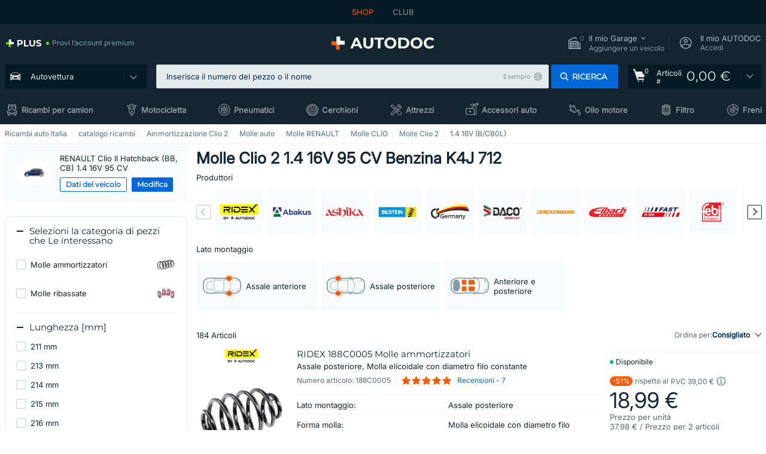

--- FILE ---
content_type: text/html; charset=UTF-8
request_url: https://www.auto-doc.it/pezzi-di-ricambio/sospensione-10213/renault/clio/clio-ii-bb0-1-2-cb0-1-2/14184-1-4-16v-b-cb0l
body_size: 38277
content:
<!DOCTYPE html>
<html lang="it">
<head>
    <meta charset="utf-8">
    <title>Molle Clio 2 1.4 16V 95 CV Benzina 70 kW 1999 - 2004 K4J 712 ▷ AUTODOC</title>
    <meta name="description" content="【OFFERTA TOP ❗】⚡️ ➤ Ordina online Molle RENAULT Clio II Hatchback (BB, CB) 1.4 16V 95 CV K4J712 in maniera conveniente da AUTODOC ❗ Spedizione rapida e prezzi vantaggiosi ❗ Visualizza ora❗">
    <meta name="keywords" content="">

        
    <meta name="viewport" content="width=device-width, initial-scale=1.0">
    <meta name="csrf-token" content="DvILH0WZvHooAMmdqbFUoBXOIT59fei1eGuplRnv">
    <meta name="format-detection" content="telephone=no">
    <meta http-equiv="x-ua-compatible" content="ie=edge">
    <meta name="robots" content="index, follow">

    <link rel="canonical" href="https://www.auto-doc.it/pezzi-di-ricambio/sospensione-10213/renault/clio/clio-ii-bb0-1-2-cb0-1-2/14184-1-4-16v-b-cb0l">
    <link rel="alternate" hreflang="de" href="https://www.autodoc.de/autoteile/federung-10213/renault/clio/clio-ii-bb0-1-2-cb0-1-2/14184-1-4-16v-b-cb0l">
    <link rel="alternate" hreflang="fr-FR" href="https://www.auto-doc.fr/pieces-detachees/suspension-10213/renault/clio/clio-ii-bb0-1-2-cb0-1-2/14184-1-4-16v-b-cb0l">
    <link rel="alternate" hreflang="es-ES" href="https://www.autodoc.es/repuestos/suspension-10213/renault/clio/clio-ii-bb0-1-2-cb0-1-2/14184-1-4-16v-b-cb0l">
    <link rel="alternate" hreflang="en-GB" href="https://www.autodoc.co.uk/car-parts/coil-springs-10213/renault/clio/clio-ii-bb0-1-2-cb0-1-2/14184-1-4-16v-b-cb0l">
    <link rel="alternate" hreflang="it-IT" href="https://www.auto-doc.it/pezzi-di-ricambio/sospensione-10213/renault/clio/clio-ii-bb0-1-2-cb0-1-2/14184-1-4-16v-b-cb0l">
    <link rel="alternate" hreflang="de-AT" href="https://www.auto-doc.at/autoteile/federung-10213/renault/clio/clio-ii-bb0-1-2-cb0-1-2/14184-1-4-16v-b-cb0l">
    <link rel="alternate" hreflang="de-CH" href="https://www.auto-doc.ch/autoteile/federung-10213/renault/clio/clio-ii-bb0-1-2-cb0-1-2/14184-1-4-16v-b-cb0l">
    <link rel="alternate" hreflang="pt-PT" href="https://www.auto-doc.pt/pecas-sobresselentes/suspensao-10213/renault/clio/clio-ii-bb0-1-2-cb0-1-2/14184-1-4-16v-b-cb0l">
    <link rel="alternate" hreflang="nl-NL" href="https://www.autodoc.nl/auto-onderdelen/vering-10213/renault/clio/clio-ii-bb0-1-2-cb0-1-2/14184-1-4-16v-b-cb0l">
    <link rel="alternate" hreflang="da-DK" href="https://www.autodoc.dk/reservedele/affjedring-10213/renault/clio/clio-ii-bb0-1-2-cb0-1-2/14184-1-4-16v-b-cb0l">
    <link rel="alternate" hreflang="fi-FI" href="https://www.autodoc.fi/autonosat/jousitus-10213/renault/clio/clio-ii-bb0-1-2-cb0-1-2/14184-1-4-16v-b-cb0l">
    <link rel="alternate" hreflang="sv-SE" href="https://www.autodoc.se/reservdelar/fjadring-10213/renault/clio/clio-ii-bb0-1-2-cb0-1-2/14184-1-4-16v-b-cb0l">
    <link rel="alternate" hreflang="pl-PL" href="https://www.autodoc.pl/czesci-zapasowe/zawieszenie-10213/renault/clio/clio-ii-bb0-1-2-cb0-1-2/14184-1-4-16v-b-cb0l">
    <link rel="alternate" hreflang="cs-CZ" href="https://www.autodoc.cz/autodily/odpruzeni-10213/renault/clio/clio-ii-bb0-1-2-cb0-1-2/14184-1-4-16v-b-cb0l">
    <link rel="alternate" hreflang="bg-BG" href="https://www.autodoc.bg/rezervni-chasti/pruezhinnoe_oekachvane-10213/renault/clio/clio-ii-bb0-1-2-cb0-1-2/14184-1-4-16v-b-cb0l">
    <link rel="alternate" hreflang="el-GR" href="https://www.autodoc.gr/exartimata-aftokiniton/nartisi-10213/renault/clio/clio-ii-bb0-1-2-cb0-1-2/14184-1-4-16v-b-cb0l">
    <link rel="alternate" hreflang="hu-HU" href="https://www.autodoc.hu/jarmu-alkatreszek/rugoezas-10213/renault/clio/clio-ii-bb0-1-2-cb0-1-2/14184-1-4-16v-b-cb0l">
    <link rel="alternate" hreflang="et-EE" href="https://www.autodoc.ee/auto-osad/vedrustus-10213/renault/clio/clio-ii-bb0-1-2-cb0-1-2/14184-1-4-16v-b-cb0l">
    <link rel="alternate" hreflang="lv-LV" href="https://www.autodoc.lv/auto-dalas/piekare-10213/renault/clio/clio-ii-bb0-1-2-cb0-1-2/14184-1-4-16v-b-cb0l">
    <link rel="alternate" hreflang="sk-SK" href="https://www.autodoc.sk/nahradne-diely/pruzenie-10213/renault/clio/clio-ii-bb0-1-2-cb0-1-2/14184-1-4-16v-b-cb0l">
    <link rel="alternate" hreflang="lt-LT" href="https://www.autodoc.lt/autodalys/spyruokles-10213/renault/clio/clio-ii-bb0-1-2-cb0-1-2/14184-1-4-16v-b-cb0l">
    <link rel="alternate" hreflang="sl-SI" href="https://www.autodoc.si/rezervni-deli/vzmetenje-10213/renault/clio/clio-ii-bb0-1-2-cb0-1-2/14184-1-4-16v-b-cb0l">
    <link rel="alternate" hreflang="de-LU" href="https://www.autodoc.lu/autoteile/federung-10213/renault/clio/clio-ii-bb0-1-2-cb0-1-2/14184-1-4-16v-b-cb0l">
    <link rel="alternate" hreflang="nl-BE" href="https://www.autodoc.be/auto-onderdelen/vering-10213/renault/clio/clio-ii-bb0-1-2-cb0-1-2/14184-1-4-16v-b-cb0l">
    <link rel="alternate" hreflang="no-NO" href="https://www.autodoc.co.no/reservedeler/fjaering-10213/renault/clio/clio-ii-bb0-1-2-cb0-1-2/14184-1-4-16v-b-cb0l">
    <link rel="alternate" hreflang="ro-RO" href="https://www.autodoc24.ro/piese-de-schimb/arc_spirala-10213/renault/clio/clio-ii-bb0-1-2-cb0-1-2/14184-1-4-16v-b-cb0l">
    <link rel="alternate" hreflang="fr-BE" href="https://www.auto-doc.be/pieces-detachees/suspension-10213/renault/clio/clio-ii-bb0-1-2-cb0-1-2/14184-1-4-16v-b-cb0l">
    <link rel="alternate" hreflang="en-IE" href="https://www.auto-doc.ie/car-parts/coil-springs-10213/renault/clio/clio-ii-bb0-1-2-cb0-1-2/14184-1-4-16v-b-cb0l">
    <link rel="alternate" hreflang="fr-CH" href="https://www.autodoc24.ch/pieces-detachees/suspension-10213/renault/clio/clio-ii-bb0-1-2-cb0-1-2/14184-1-4-16v-b-cb0l">
    <link rel="alternate" hreflang="en-DE" href="https://www.autodoc.parts/car-parts/coil-springs-10213/renault/clio/clio-ii-bb0-1-2-cb0-1-2/14184-1-4-16v-b-cb0l">
    <link rel="alternate" hreflang="en-FR" href="https://www.autodoc24.fr/car-parts/coil-springs-10213/renault/clio/clio-ii-bb0-1-2-cb0-1-2/14184-1-4-16v-b-cb0l">
    <link rel="alternate" hreflang="en-IT" href="https://www.autodoc24.it/car-parts/coil-springs-10213/renault/clio/clio-ii-bb0-1-2-cb0-1-2/14184-1-4-16v-b-cb0l">
    <link rel="alternate" hreflang="en-NL" href="https://www.autodoc24.nl/car-parts/coil-springs-10213/renault/clio/clio-ii-bb0-1-2-cb0-1-2/14184-1-4-16v-b-cb0l">
        <link rel="next" href="https://www.auto-doc.it/pezzi-di-ricambio/sospensione-10213/renault/clio/clio-ii-bb0-1-2-cb0-1-2/14184-1-4-16v-b-cb0l?page=2">
    
    <link href="/assets/54eb94/css/vendor.css?id=c584094dbf87722b988bc196510f004e" media="screen" rel="stylesheet" type="text/css">
    <link href="/assets/54eb94/css/app.css?id=56e90c19d008ab6b45022f00f7d2669e" media="screen" rel="stylesheet" type="text/css">
    <link rel="apple-touch-icon-precomposed" sizes="57x57" href="/assets/54eb94/images/apple-touch-icon-57x57.png">
    <link rel="apple-touch-icon-precomposed" sizes="114x114" href="/assets/54eb94/images/apple-touch-icon-114x114.png">
    <link rel="apple-touch-icon-precomposed" sizes="72x72" href="/assets/54eb94/images/apple-touch-icon-72x72.png">
    <link rel="apple-touch-icon-precomposed" sizes="144x144" href="/assets/54eb94/images/apple-touch-icon-144x144.png">
    <link rel="apple-touch-icon-precomposed" sizes="60x60" href="/assets/54eb94/images/apple-touch-icon-60x60.png">
    <link rel="apple-touch-icon-precomposed" sizes="120x120" href="/assets/54eb94/images/apple-touch-icon-120x120.png">
    <link rel="apple-touch-icon-precomposed" sizes="76x76" href="/assets/54eb94/images/apple-touch-icon-76x76.png">
    <link rel="apple-touch-icon-precomposed" sizes="152x152" href="/assets/54eb94/images/apple-touch-icon-152x152.png">
    <link rel="icon" type="image/png" sizes="196x196" href="/assets/54eb94/images/favicon-196x196.png">
    <link rel="icon" type="image/png" sizes="96x96" href="/assets/54eb94/images/favicon-96x96.png">
    <link rel="icon" type="image/png" sizes="32x32" href="/assets/54eb94/images/favicon-32x32.png">
    <link rel="icon" type="image/png" sizes="16x16" href="/assets/54eb94/images/favicon-16x16.png">
    <link rel="icon" type="image/png" sizes="128x128" href="/assets/54eb94/images/favicon-128.png">
    <!-- a.1 -->
<meta data-bing-key-tracker name="msvalidate.01" content="6C45369F110BCE52D1CA91A29BCC5EFE">

        <!-- a.2 -->
<script data-safe-params>
  window.safeParams = {};

  (function () {
    window.safeParams = {
      getUrlParams: function () {
        const currentParams = new URLSearchParams(window.location.search);
        const relevantParams = new URLSearchParams();
        const parametersList = ["awc","tduid","tagtag_uid","source","kk","s24clid","tb_prm","fbclid","gclid","wbraid","gbraid","braid","msclkid","cnxclid","zanpid","siteid","rtbhc","ranMID","ranEAID","wgu","wgexpiry","utm_source","utm_medium","utm_campaign","utm_term","utm_content"];

        for (const [key, value] of currentParams) {
          if (parametersList.includes(key)) {
            relevantParams.append(key, value);
          }
        }

        return relevantParams;
      },
      getTrackingParams: function getTrackingParams (url, params) {
        if (!params.toString()) {
          return url;
        }

        const targetUrl = new URL(url, window.location.origin);
        for (const [key, value] of params) {
          if (!targetUrl.searchParams.has(key)) {
            targetUrl.searchParams.set(key, value);
          }
        }
        return targetUrl.toString();
      },
      isInternalLink: function (url) {
        try {
          const targetUrl = new URL(url, window.location.origin);
          if (targetUrl.protocol.match(/^(mailto|tel|javascript):/i)) {
            return false;
          }
          return targetUrl.origin === window.location.origin;
        } catch (e) {
          return false;
        }
      },
    };

    function initParamsManager () {
      const savedParams = window.safeParams.getUrlParams();

      if (!savedParams.toString()) {
        console.log('no params to save');
        return;
      }

      function processNewLinks (mutations) {
        mutations.forEach(mutation => {
          mutation.addedNodes.forEach(node => {
            if (node.nodeType === Node.ELEMENT_NODE) {
              node.querySelectorAll('a, [data-link]').forEach(element => {
                const url = element.tagName === 'A' ? element.href : element.dataset.link;

                if (window.safeParams.isInternalLink(url)) {
                  const processedUrl = window.safeParams.getTrackingParams(url, savedParams);

                  if (element.tagName === 'A') {
                    element.href = processedUrl;
                  } else {
                    element.dataset.link = processedUrl;
                  }
                }
              });
            }
          });
        });
      }

      const observer = new MutationObserver(processNewLinks);
      observer.observe(document.body, {
        childList: true,
        subtree: true,
      });

      document.querySelectorAll('a, [data-link]').forEach(element => {
        const url = element.tagName === 'A' ? element.href : element.dataset.link;

        if (window.safeParams.isInternalLink(url)) {
          const processedUrl = window.safeParams.getTrackingParams(url, savedParams);

          if (element.tagName === 'A') {
            element.href = processedUrl;
          } else {
            element.dataset.link = processedUrl;
          }
        }
      });
    }

    document.addEventListener('setTermsCookiesChoose', function (e) {
      if (e.detail?.allAnalyticsCookies !== 'denied' || e.detail?.allMarketingCookies !== 'denied') {
        initParamsManager();
      }
    });
  })();
</script>

</head>
<body>
<!-- a.3 -->
<div style="display:none" data-session-start></div>

<script>
        window.popupSettings = JSON.parse('{\u0022cookies-popup\u0022:{\u0022id\u0022:\u00223b241101-e2bb-4255-8caf-4136c566a967\u0022,\u0022type\u0022:\u0022cookies-popup\u0022,\u0022status\u0022:1,\u0022name\u0022:\u0022Cookie PopUp Main\u0022,\u0022priority\u0022:800,\u0022timeout\u0022:0,\u0022routes\u0022:{\u0022allowed\u0022:[],\u0022disallowed\u0022:[\u0022basketRecovery\u0022,\u0022basketRecoveryByWpn\u0022,\u0022basket_alldata_redirect\u0022,\u0022basket_shipping_redirect\u0022,\u0022basket_guest_alldata_redirect\u0022,\u0022cart\u0022,\u0022cartAccount\u0022,\u0022cartAddress\u0022,\u0022cartAddressGuest\u0022,\u0022cartAllData\u0022,\u0022cartAllDataGuest\u0022,\u0022cartLogin\u0022,\u0022cartPayments\u0022,\u0022cartPaymentsGuest\u0022,\u0022cartSetPayments\u0022,\u0022cartSetPaymentsGuest\u0022,\u0022cartSubscriptionPayments\u0022,\u0022paylink_adyen_bancontact\u0022,\u0022paylink_adyen_credit_card\u0022,\u0022paylink_be2bill\u0022,\u0022paylink_be2bill_oney_checkout\u0022,\u0022paylink_braintree_creditcards\u0022,\u0022paylink_handler\u0022,\u0022paylink_klarna\u0022,\u0022paylink_klarna_billie\u0022,\u0022paylink_klarnacheckout\u0022,\u0022paylink_ps_adyen_credit_card\u0022,\u0022paylink_trustly\u0022,\u0022payment_add\u0022,\u0022payment_adyen_bancontact\u0022,\u0022payment_adyen_credit_card\u0022,\u0022payment_be2bill\u0022,\u0022payment_be2bill_oney_checkout\u0022,\u0022payment_braintree_creditcards\u0022,\u0022payment_handler\u0022,\u0022payment_klarna\u0022,\u0022payment_klarna_billie\u0022,\u0022payment_klarnacheckout\u0022,\u0022payment_ps_adyen_credit_card\u0022,\u0022payment_trustly\u0022,\u0022subscriptionCart\u0022,\u0022subscription_adyen_bancontact\u0022,\u0022subscription_adyen_credit_card\u0022,\u0022subscription_be2bill\u0022,\u0022subscription_be2bill_oney_checkout\u0022,\u0022subscription_braintree_creditcards\u0022,\u0022subscription_handler\u0022,\u0022subscription_klarna\u0022,\u0022subscription_klarna_billie\u0022,\u0022subscription_klarnacheckout\u0022,\u0022subscription_ps_adyen_credit_card\u0022,\u0022subscription_trustly\u0022]},\u0022settings\u0022:{\u0022status\u0022:1,\u0022priority\u0022:0},\u0022projectIds\u0022:[218,228,229,230,231,232,233,234,235,236,237,238,239,240,241,242,243,244,245,246,247,248,249,250,251,252,268,719,720,833,893,983,984,985,923],\u0022triggerTypes\u0022:[1,0],\u0022userType\u0022:2,\u0022createdAt\u0022:\u00221999-12-31T22:00:00\u0022,\u0022updatedAt\u0022:\u00222026-01-07T16:34:36.202\u0022},\u0022login-before-wishlist-add\u0022:{\u0022id\u0022:\u002288960085-9b57-4a27-a586-2a01c0eedf98\u0022,\u0022type\u0022:\u0022login-before-wishlist-add\u0022,\u0022status\u0022:1,\u0022name\u0022:\u0022Login before wishlist add\u0022,\u0022priority\u0022:500,\u0022timeout\u0022:0,\u0022routes\u0022:{\u0022allowed\u0022:[],\u0022disallowed\u0022:[]},\u0022settings\u0022:{\u0022status\u0022:1,\u0022priority\u0022:0},\u0022projectIds\u0022:[218,228,229,230,231,232,233,234,235,236,237,238,239,240,241,242,243,244,245,246,247,248,249,250,251,252,268,719,720,833,893,983,984,985,923],\u0022triggerTypes\u0022:[0],\u0022userType\u0022:0,\u0022createdAt\u0022:\u00222025-12-18T16:17:05.533\u0022,\u0022updatedAt\u0022:\u00222026-01-08T12:47:50.844\u0022},\u0022product-add-to-cart-related\u0022:{\u0022id\u0022:\u00226e3dd388-dcc6-46d5-8ccb-025ac24b353e\u0022,\u0022type\u0022:\u0022product-add-to-cart-related\u0022,\u0022status\u0022:1,\u0022name\u0022:\u0022Related products\u0022,\u0022priority\u0022:700,\u0022timeout\u0022:0,\u0022routes\u0022:{\u0022allowed\u0022:[],\u0022disallowed\u0022:[\u0022accessories_listing\u0022,\u0022accessories_listing_brand\u0022,\u0022chemicals_listing_brand\u0022,\u0022chemicals_listing\u0022,\u0022compatibility_transaction\u0022,\u0022criterion_listing\u0022,\u0022index_accessories\u0022,\u0022motoroil_release\u0022,\u0022motoroil_viscosity\u0022,\u0022motoroil_viscosity_brand\u0022,\u0022oe_number\u0022,\u0022promotional_transaction\u0022,\u0022short_number\u0022,\u0022tools_listing\u0022,\u0022tools_listing_brand\u0022]},\u0022settings\u0022:{\u0022status\u0022:1,\u0022priority\u0022:0},\u0022projectIds\u0022:[218,228,229,230,231,232,233,234,235,236,237,238,239,240,241,242,243,244,245,246,247,248,249,250,251,252,268,719,720,833,893,923,983,984,985],\u0022triggerTypes\u0022:[5,0],\u0022userType\u0022:2,\u0022createdAt\u0022:\u00222025-12-18T15:33:56.811\u0022,\u0022updatedAt\u0022:\u00222025-12-29T12:35:21.806\u0022},\u0022mobile-app-bonus-popup\u0022:{\u0022id\u0022:\u0022aac5231b-55a2-450e-87ed-7bb9827c8d13\u0022,\u0022type\u0022:\u0022mobile-app-bonus-popup\u0022,\u0022status\u0022:1,\u0022name\u0022:\u0022Mobile app bonus popup after selector change\u0022,\u0022priority\u0022:500,\u0022timeout\u0022:0,\u0022routes\u0022:{\u0022allowed\u0022:[],\u0022disallowed\u0022:[]},\u0022settings\u0022:{\u0022status\u0022:1,\u0022priority\u0022:0},\u0022projectIds\u0022:[218,228,229,230,231,232,233,234,235,236,237,238,239,240,241,242,243,244,245,246,247,248,249,250,251,252,268,719,720,833,893,923,983,984,985],\u0022triggerTypes\u0022:[0],\u0022userType\u0022:2,\u0022createdAt\u0022:\u00222025-12-18T15:28:02.741\u0022,\u0022updatedAt\u0022:\u00222025-12-25T23:04:21.464\u0022},\u0022simple-popup\u0022:{\u0022id\u0022:\u002269d516a7-8ae2-460d-af6d-de578709b84d\u0022,\u0022type\u0022:\u0022simple-popup\u0022,\u0022status\u0022:1,\u0022name\u0022:\u0022Simple popup settings (default)\u0022,\u0022priority\u0022:500,\u0022timeout\u0022:0,\u0022routes\u0022:{\u0022allowed\u0022:[],\u0022disallowed\u0022:[]},\u0022settings\u0022:{\u0022status\u0022:1,\u0022priority\u0022:0},\u0022projectIds\u0022:[218,228,229,230,231,232,233,234,235,236,237,238,239,240,241,242,243,244,245,246,247,248,249,250,251,252,268,719,720,833,893,923,985,984,983],\u0022triggerTypes\u0022:[0],\u0022userType\u0022:2,\u0022createdAt\u0022:\u00222025-12-18T15:38:38.051\u0022,\u0022updatedAt\u0022:\u00222025-12-25T23:14:07.819\u0022},\u0022register-popup\u0022:{\u0022id\u0022:\u002261a4e42a-d5f1-4d1b-b61b-467a9f0cd2e1\u0022,\u0022type\u0022:\u0022register-popup\u0022,\u0022status\u0022:1,\u0022name\u0022:\u0022Register popup\u0022,\u0022priority\u0022:500,\u0022timeout\u0022:0,\u0022routes\u0022:{\u0022allowed\u0022:[],\u0022disallowed\u0022:[]},\u0022settings\u0022:{\u0022status\u0022:1,\u0022priority\u0022:0},\u0022projectIds\u0022:[218,228,229,230,231,232,233,234,235,236,237,238,239,240,241,242,243,244,245,246,247,248,249,250,251,252,268,719,720,833,893,923,985,984,983],\u0022triggerTypes\u0022:[0],\u0022userType\u0022:0,\u0022createdAt\u0022:\u00222025-12-18T15:12:50.028\u0022,\u0022updatedAt\u0022:\u00222025-12-25T23:02:35.62\u0022},\u0022selector-profile-tab\u0022:{\u0022id\u0022:\u0022fd00580e-42f3-4de7-94f8-52a9e9dfa0df\u0022,\u0022type\u0022:\u0022selector-profile-tab\u0022,\u0022status\u0022:1,\u0022name\u0022:\u0022Selector profile tab (Garage selector)\u0022,\u0022priority\u0022:500,\u0022timeout\u0022:0,\u0022routes\u0022:{\u0022allowed\u0022:[],\u0022disallowed\u0022:[]},\u0022settings\u0022:{\u0022status\u0022:1,\u0022priority\u0022:0},\u0022projectIds\u0022:[218,228,229,230,231,232,233,234,235,236,237,238,239,240,241,242,243,244,245,246,247,248,249,250,251,252,268,719,720,833,893,983,984,985,923],\u0022triggerTypes\u0022:[0],\u0022userType\u0022:2,\u0022createdAt\u0022:\u00222025-12-18T15:40:22.563\u0022,\u0022updatedAt\u0022:\u00222026-01-12T13:15:51.219\u0022},\u0022sidebar-key-characteristics\u0022:{\u0022id\u0022:\u0022e5062320-330d-4b09-b5e8-d2828f87310d\u0022,\u0022type\u0022:\u0022sidebar-key-characteristics\u0022,\u0022status\u0022:1,\u0022name\u0022:\u0022Sidebar key characteristics\u0022,\u0022priority\u0022:900,\u0022timeout\u0022:0,\u0022routes\u0022:{\u0022allowed\u0022:[],\u0022disallowed\u0022:[]},\u0022settings\u0022:{\u0022status\u0022:1,\u0022priority\u0022:0},\u0022projectIds\u0022:[218,228,229,230,231,232,233,234,235,236,237,238,239,240,241,242,243,244,245,246,247,248,249,250,251,252,268,719,720,833,893,983,984,985,923],\u0022triggerTypes\u0022:[2],\u0022userType\u0022:2,\u0022createdAt\u0022:\u00222025-12-18T15:57:38.023\u0022,\u0022updatedAt\u0022:\u00222026-01-08T13:30:19.351\u0022},\u0022selector-popup\u0022:{\u0022id\u0022:\u0022673a344d-1152-4490-bb78-522a0809498f\u0022,\u0022type\u0022:\u0022selector-popup\u0022,\u0022status\u0022:1,\u0022name\u0022:\u0022Selector\u0022,\u0022priority\u0022:600,\u0022timeout\u0022:0,\u0022routes\u0022:{\u0022allowed\u0022:[],\u0022disallowed\u0022:[]},\u0022settings\u0022:{\u0022status\u0022:1,\u0022priority\u0022:0},\u0022projectIds\u0022:[218,228,229,230,231,232,233,234,235,236,237,238,239,240,241,242,243,244,245,246,247,248,249,250,251,252,268,719,720,833,893,923,983,984,985],\u0022triggerTypes\u0022:[0],\u0022userType\u0022:2,\u0022createdAt\u0022:\u00222025-12-18T15:25:55.839\u0022,\u0022updatedAt\u0022:\u00222026-01-08T11:18:15.985\u0022},\u0022not-found-car\u0022:{\u0022id\u0022:\u00225b0df7ab-49f2-4647-a827-05298ecbd6de\u0022,\u0022type\u0022:\u0022not-found-car\u0022,\u0022status\u0022:1,\u0022name\u0022:\u0022Car not found\u0022,\u0022priority\u0022:500,\u0022timeout\u0022:0,\u0022routes\u0022:{\u0022allowed\u0022:[],\u0022disallowed\u0022:[]},\u0022settings\u0022:{\u0022status\u0022:1,\u0022priority\u0022:0},\u0022projectIds\u0022:[218,228,229,230,231,232,233,234,235,236,237,238,239,240,241,242,243,244,245,246,247,248,249,250,251,252,268,719,720,833,893,983,984,985,923],\u0022triggerTypes\u0022:[0],\u0022userType\u0022:2,\u0022createdAt\u0022:\u00222025-12-18T15:30:22.898\u0022,\u0022updatedAt\u0022:\u00222026-01-09T10:32:17.011\u0022},\u0022google-one-tap\u0022:{\u0022id\u0022:\u002277268690-05da-45d6-96c9-3f2482875db3\u0022,\u0022type\u0022:\u0022google-one-tap\u0022,\u0022status\u0022:1,\u0022name\u0022:\u0022Google One Tap popup (Google login)\u0022,\u0022priority\u0022:700,\u0022timeout\u0022:0,\u0022routes\u0022:{\u0022allowed\u0022:[],\u0022disallowed\u0022:[\u0022basketRecoveryByWpn\u0022,\u0022basketRecovery\u0022,\u0022cart\u0022,\u0022cartAccount\u0022,\u0022cartAddress\u0022,\u0022cartAddressGuest\u0022,\u0022cartAllData\u0022,\u0022cartAllDataGuest\u0022,\u0022cartLogin\u0022,\u0022cartPayments\u0022,\u0022cartPaymentsGuest\u0022,\u0022cartSetPayments\u0022,\u0022cartSetPaymentsGuest\u0022,\u0022cartSubscriptionPayments\u0022,\u0022paylink_adyen_bancontact\u0022,\u0022paylink_adyen_credit_card\u0022,\u0022paylink_be2bill\u0022,\u0022paylink_be2bill_oney_checkout\u0022,\u0022paylink_braintree_creditcards\u0022,\u0022paylink_handler\u0022,\u0022paylink_klarna_billie\u0022,\u0022paylink_klarna\u0022,\u0022paylink_klarnacheckout\u0022,\u0022paylink_ps_adyen_credit_card\u0022,\u0022paylink_trustly\u0022,\u0022payment_add\u0022,\u0022payment_adyen_bancontact\u0022,\u0022payment_adyen_credit_card\u0022,\u0022payment_be2bill\u0022,\u0022payment_be2bill_oney_checkout\u0022,\u0022payment_braintree_creditcards\u0022,\u0022payment_handler\u0022,\u0022payment_klarna\u0022,\u0022payment_klarna_billie\u0022,\u0022payment_klarnacheckout\u0022,\u0022payment_ps_adyen_credit_card\u0022,\u0022payment_trustly\u0022,\u0022subscriptionCart\u0022,\u0022subscription_adyen_bancontact\u0022,\u0022subscription_adyen_credit_card\u0022,\u0022subscription_be2bill\u0022,\u0022subscription_be2bill_oney_checkout\u0022,\u0022subscription_braintree_creditcards\u0022,\u0022subscription_handler\u0022,\u0022subscription_klarna\u0022,\u0022subscription_klarna_billie\u0022,\u0022subscription_klarnacheckout\u0022,\u0022subscription_ps_adyen_credit_card\u0022,\u0022subscription_trustly\u0022]},\u0022settings\u0022:{\u0022status\u0022:1,\u0022priority\u0022:0},\u0022projectIds\u0022:[218,228,229,230,231,232,233,234,235,236,237,238,239,240,241,242,243,244,245,246,247,248,249,250,251,252,268,719,720,833,893,983,984,985,923],\u0022triggerTypes\u0022:[1],\u0022userType\u0022:0,\u0022createdAt\u0022:\u00222025-12-18T15:49:54.611\u0022,\u0022updatedAt\u0022:\u00222026-01-07T13:56:14.309\u0022},\u0022interstitial-banner\u0022:{\u0022id\u0022:\u0022646702a5-2c59-4fde-bcc4-c5a4f4ecc9ec\u0022,\u0022type\u0022:\u0022interstitial-banner\u0022,\u0022status\u0022:1,\u0022name\u0022:\u0022Interstitial banner\u0022,\u0022priority\u0022:900,\u0022timeout\u0022:0,\u0022routes\u0022:{\u0022allowed\u0022:[],\u0022disallowed\u0022:[\u0022payment_add\u0022,\u0022payment_handler\u0022,\u0022payment_be2bill\u0022,\u0022payment_klarna\u0022,\u0022payment_klarnacheckout\u0022,\u0022payment_klarna_billie\u0022,\u0022payment_trustly\u0022,\u0022payment_braintree_creditcards\u0022,\u0022paylink_handler\u0022,\u0022paylink_be2bill\u0022,\u0022paylink_klarna\u0022,\u0022paylink_klarnacheckout\u0022,\u0022paylink_trustly\u0022,\u0022paylink_braintree_creditcards\u0022,\u0022subscription_handler\u0022,\u0022subscription_be2bill\u0022,\u0022subscription_klarna\u0022,\u0022subscription_klarnacheckout\u0022,\u0022subscription_trustly\u0022,\u0022subscription_braintree_creditcards\u0022,\u0022cart\u0022,\u0022cartAllData\u0022,\u0022cartAllDataGuest\u0022,\u0022cartAccount\u0022,\u0022cartLogin\u0022,\u0022cartAddress\u0022,\u0022cartAddressGuest\u0022,\u0022cartPayments\u0022,\u0022cartPaymentsGuest\u0022,\u0022cartSetPayments\u0022,\u0022cartSetPaymentsGuest\u0022,\u0022basketRecoveryByWpn\u0022,\u0022basketRecovery\u0022,\u0022payment_adyen_credit_card\u0022,\u0022payment_adyen_bancontact\u0022,\u0022return_return\u0022]},\u0022settings\u0022:{\u0022status\u0022:1,\u0022priority\u0022:0},\u0022projectIds\u0022:[218,228,229,230,231,232,233,234,235,236,237,238,239,240,241,242,243,244,245,246,247,248,249,250,251,252,268,719,720,833,893,923,983,984,985],\u0022triggerTypes\u0022:[1],\u0022userType\u0022:2,\u0022createdAt\u0022:\u00222025-12-18T16:18:49.003\u0022,\u0022updatedAt\u0022:\u00222025-12-25T23:30:11.07\u0022},\u0022forgot-password\u0022:{\u0022id\u0022:\u0022c6608e5d-e436-4c2a-9175-7d9d79429f40\u0022,\u0022type\u0022:\u0022forgot-password\u0022,\u0022status\u0022:1,\u0022name\u0022:\u0022Forgot password\u0022,\u0022priority\u0022:500,\u0022timeout\u0022:0,\u0022routes\u0022:{\u0022allowed\u0022:[],\u0022disallowed\u0022:[]},\u0022settings\u0022:{\u0022status\u0022:1,\u0022priority\u0022:0},\u0022projectIds\u0022:[218,228,229,230,231,232,233,234,235,236,237,238,239,240,241,242,243,244,245,246,247,248,249,250,251,252,268,719,720,833,893,923,983,984,985],\u0022triggerTypes\u0022:[0],\u0022userType\u0022:0,\u0022createdAt\u0022:\u00222025-12-18T15:24:01.686\u0022,\u0022updatedAt\u0022:\u00222025-12-25T23:03:05.621\u0022},\u0022login-popup\u0022:{\u0022id\u0022:\u00229fcb6af2-297d-4eee-87ee-2c19c3b41007\u0022,\u0022type\u0022:\u0022login-popup\u0022,\u0022status\u0022:1,\u0022name\u0022:\u0022Login popup\u0022,\u0022priority\u0022:500,\u0022timeout\u0022:0,\u0022routes\u0022:{\u0022allowed\u0022:[],\u0022disallowed\u0022:[]},\u0022settings\u0022:{\u0022status\u0022:1,\u0022priority\u0022:0},\u0022projectIds\u0022:[218,228,229,230,231,232,233,234,235,236,237,238,239,240,241,242,243,244,245,246,247,248,249,250,251,252,268,719,720,833,893,923,983,984,985],\u0022triggerTypes\u0022:[0],\u0022userType\u0022:0,\u0022createdAt\u0022:\u00222025-12-18T15:11:35.206\u0022,\u0022updatedAt\u0022:\u00222026-01-09T11:42:01.404\u0022}}');
    </script>
<div id="app"
            data-generic-id="10213" data-user-id="" data-cart-id="" data-ubi="" data-cart-count="0" data-maker-id="93" data-model-id="3508" data-car-id="14184" data-404-page="false" data-route-name="category_car_list" data-ab-test-type data-ab-test-group data-ab-test-keys data-ab-test-values
    >
<div class="header-wrap" data-header-wrap>
    <div class="header-cross-products">
    <div class="wrap">
        <ul class="header-cross-products__list">
                            <li>
                    <span class="header-cross-products__link active"
                                                    >
                        SHOP
                    </span>
                </li>
                            <li>
                    <span class="header-cross-products__link"
                           role="link" tabindex="0" data-link="https://club.auto-doc.it/?to=%2F&amp;utm_source=www.auto-doc.it&amp;utm_medium=referral&amp;utm_term=it&amp;utm_content=category_car_list%7Cdesktop%7C&amp;utm_campaign=header_club " data-target="_blank"                           >
                        CLUB
                    </span>
                </li>
                    </ul>
    </div>
</div>

        <header class="header" >
        <div class="wrap">
            <div class="header__top">
                <div class="header-atd-plus"
     role="link"
     tabindex="0"
     data-tooltip-hover
     data-plus-tooltip
     data-ajax-link="https://www.auto-doc.it/ajax/get-plus-tooltip"
     data-link="https://www.auto-doc.it/services/plus-service"
>
    <span class="header-atd-plus__logo">
        <svg class='base-svg' role='none'>
            <use xlink:href='/assets/54eb94/images/icon-sprite-color.svg#sprite-plus-icon-color'></use>
        </svg>
    </span>
    <div class="header-atd-plus__title">Provi l’account premium</div>
</div>

                <div class="header__logo">
                                                <a href="https://www.auto-doc.it/">
                                <img src="https://scdn.autodoc.de/static/logo/logo-light.svg"
                                     alt="AUTODOC Italia">
                            </a>                                    </div>
                <div class="header__top-right">
                    <div class="header__top-right-item header-garage " data-document-click-none
     data-garage-link="https://www.auto-doc.it/ajax/get-garage-tooltip">
    <div class="header-garage__wrap" role="button" tabindex="0" data-show-tooltip-garage>
        <div class="header-garage__icon">
            <svg class='base-svg' role='none'>
                <use xlink:href='/assets/54eb94/images/icon-sprite-bw.svg#sprite-garage-icon-bw'></use>
            </svg>
            <span class="header-garage__amount" data-cart-count="0">0</span>
        </div>
        <div class="header-garage__text">
            <span class="header-garage__text-title">Il mio Garage</span>
                            <div class="header-garage__text-brand">
                    Aggiungere un veicolo                </div>
                    </div>
    </div>
    <div class="header-garage__tooltip" data-tooltip-mouseleave data-tooltip-garage data-garage-tooltip-container
        data-garage-cars="0"
    >
    </div>
</div>
                                                                <div class="header__top-right-item header-login js-login-popup" data-login-show role="button" tabindex="0">
                            <div class="header-login__icon">
                                <svg class='base-svg' role='none'>
                                    <use
                                        xlink:href='/assets/54eb94/images/icon-sprite-bw.svg#sprite-user-icon-bw'></use>
                                </svg>
                            </div>
                            <div class="header-login__text">
                                <span class="header-login__text-title">Il mio AUTODOC</span>
                                Accedi                            </div>
                        </div>
                                    </div>
                <div data-header-top-right></div>
            </div>
            <div class="header__panel">
    <div class="header-menu" data-burger-mobile
         data-current-subdomain="" tabindex="0" role="button">
        <div class="header-menu__desk" data-header-menu-link>
                                <svg class='header-menu__desk-icon base-svg' role='none'>
                        <use xlink:href='/assets/54eb94/images/icon-sprite-bw.svg#sprite-car-icon-full-bw'></use>
                    </svg>
                    <a href="https://www.auto-doc.it/pezzi-di-ricambio" class="header-menu__desk-title"
                        data-image="/assets/54eb94/images/icon-sprite-bw.svg#sprite-car-icon-full-bw" tabindex="-1">
                        Autovettura                    </a>                    </div>
        <div class="header-menu__mobile">
            <svg class='base-svg' role='none'>
                <use xlink:href='/assets/54eb94/images/icon-sprite-bw.svg#sprite-burger-icon-bw'></use>
            </svg>
        </div>
    </div>

    <div class="header-search-wrap header-search-wrap--categories" data-mobile-search-wrap data-mobile-search-wrap-categories data-document-click-none>
    <div class="header-search" data-mobile-search>
        <div class="header-search__overlay-wrap" data-hide-autocomplete>
            <div class="header-search__overlay"></div>
        </div>
        <form method="get" action="https://www.auto-doc.it/search" class="header-search__wrap" data-header-search-wrap data-autocomplete-form>
            <div class="header-search__tag" data-autocomplete-top-tags></div>
            <div class="header-search__close" data-hide-autocomplete></div>
            <div class="header-search__input">
                <div class="header-search__input-wrap" data-search-autocomplete-wrapper>
                    <input type="text"
                           class="form-input"
                           name="keyword"
                           value=""
                           placeholder="Inserisca il numero del pezzo o il nome"
                           autocomplete="off"
                           data-show-autocomplete
                           data-show-autocomplete-overlay
                           data-search-autocomplete-input
                    >
                    <div class="header-search__clear" data-search-clear-input tabindex="0" role="button"></div>
                    <div class="header-search__example" role="button" tabindex="0" data-search-show-example data-popup-search-example-btn>Esempio</div>
                </div>
            </div>
            <span class="header-search__button btn btn--md" role="button" tabindex="0" data-search-submit-button>
                <svg role='none'>
                    <use xlink:href="/assets/54eb94/images/icon-sprite-bw.svg#sprite-search-icon-bw"></use>
                </svg>
                <span>Ricerca</span>
            </span>
        </form>
    </div>
</div>

    <span class="header-show-mob" data-show-autocomplete tabindex="0" role="button">
        <svg role='none'>
            <use xlink:href="/assets/54eb94/images/icon-sprite-bw.svg#sprite-search-icon-bw"></use>
        </svg>
    </span>
    <div class="header-cart"
     data-header-cart
     
     
     data-header-cart-middle
     role="link"
     tabindex="0"
     data-link="https://www.auto-doc.it/basket">
    <script>var ubi = '';</script>
    <div class="header-cart__icon">
    <svg class="base-svg" role='none'>
        <use xlink:href="/assets/54eb94/images/icon-sprite-bw.svg#sprite-basket-icon-bw"></use>
    </svg>
    <span class="header-cart__amount" data-cart-count-products="0">0</span>
</div>
<div class="header-cart__text">
    Articoli <span class="header-cart__text-number">#</span>
</div>
<div class="header-cart__total" data-order-sum="0">
    0,00 &euro;
</div>
    <div class="header-cart__tooltip" data-header-cart-tooltip>
            <div class="header-cart__tooltip-empty">Il tuo carrello è vuoto</div>

            </div>
</div>
</div>
            <nav>
    <ul class="header-nav">
                    <li class="header-nav__item">
                <svg class="header-nav__icon base-svg" role='none'>
                    <use xlink:href="/assets/54eb94/images/icon-sprite-bw.svg#sprite-truck-empty-bw"></use>
                </svg>
                <a href="https://autocarri.auto-doc.it/" data-parent-id="200000" class="header-nav__link">
                Ricambi per camion
                </a>            </li>
                    <li class="header-nav__item">
                <svg class="header-nav__icon base-svg" role='none'>
                    <use xlink:href="/assets/54eb94/images/icon-sprite-bw.svg#sprite-moto-empty-bw"></use>
                </svg>
                <a href="https://moto.auto-doc.it/" data-parent-id="43000" class="header-nav__link">
                Motocicletta
                </a>            </li>
                    <li class="header-nav__item">
                <svg class="header-nav__icon base-svg" role='none'>
                    <use xlink:href="/assets/54eb94/images/icon-sprite-bw.svg#sprite-tyres-icon-bw"></use>
                </svg>
                <a href="https://www.auto-doc.it/pneumatici" data-parent-id="23208" class="header-nav__link">
                Pneumatici
                </a>            </li>
                    <li class="header-nav__item">
                <svg class="header-nav__icon base-svg" role='none'>
                    <use xlink:href="/assets/54eb94/images/icon-sprite-bw.svg#sprite-rims-bw"></use>
                </svg>
                <a href="https://www.auto-doc.it/cerchioni" data-parent-id="90000" class="header-nav__link">
                Cerchioni
                </a>            </li>
                    <li class="header-nav__item">
                <svg class="header-nav__icon base-svg" role='none'>
                    <use xlink:href="/assets/54eb94/images/icon-sprite-bw.svg#sprite-tools-icon-bw"></use>
                </svg>
                <a href="https://www.auto-doc.it/attrezzi" data-parent-id="36000" class="header-nav__link">
                Attrezzi
                </a>            </li>
                    <li class="header-nav__item">
                <svg class="header-nav__icon base-svg" role='none'>
                    <use xlink:href="/assets/54eb94/images/icon-sprite-bw.svg#sprite-misc-icon-bw"></use>
                </svg>
                <a href="https://www.auto-doc.it/accessori-auto" data-parent-id="33000" class="header-nav__link">
                Accessori auto
                </a>            </li>
                    <li class="header-nav__item">
                <svg class="header-nav__icon base-svg" role='none'>
                    <use xlink:href="/assets/54eb94/images/icon-sprite-bw.svg#sprite-oil-icon-bw"></use>
                </svg>
                <a href="https://www.auto-doc.it/olio-motore" data-parent-id="12094" class="header-nav__link">
                Olio motore
                </a>            </li>
                    <li class="header-nav__item">
                <svg class="header-nav__icon base-svg" role='none'>
                    <use xlink:href="/assets/54eb94/images/icon-sprite-bw.svg#sprite-filters-icon-bw"></use>
                </svg>
                <a href="https://www.auto-doc.it/pezzi-di-ricambio/filtro" data-parent-id="10105" class="header-nav__link">
                Filtro
                </a>            </li>
                    <li class="header-nav__item">
                <svg class="header-nav__icon base-svg" role='none'>
                    <use xlink:href="/assets/54eb94/images/icon-sprite-bw.svg#sprite-brackes-icon-bw"></use>
                </svg>
                <a href="https://www.auto-doc.it/pezzi-di-ricambio/sistema-frenante" data-parent-id="10106" class="header-nav__link">
                Freni
                </a>            </li>
            </ul>
</nav>
        </div>
            </header>

</div>
<main class="listing-page" id="main"  data-ajax-listing-page data-ga-listing-page="" data-category-id="10213">
    <div class="app-left-banner app-left-banner--under-overlay" data-app-left-banner data-removed-dom-element>
</div>
            <div data-popup-live-chat-wrapper></div>

            <div class="head-page">
        <nav class="breadcrumbs swipe">
        <script type="application/ld+json">{
    "@context": "https://schema.org",
    "@type": "BreadcrumbList",
    "itemListElement": [
        {
            "@type": "ListItem",
            "position": 1,
            "item": {
                "@type": "Thing",
                "name": "Ricambi auto Italia",
                "@id": "https://www.auto-doc.it/#parts"
            }
        },
        {
            "@type": "ListItem",
            "position": 2,
            "item": {
                "@type": "Thing",
                "name": "catalogo ricambi",
                "@id": "https://www.auto-doc.it/pezzi-di-ricambio"
            }
        },
        {
            "@type": "ListItem",
            "position": 3,
            "item": {
                "@type": "Thing",
                "name": "Ammortizzazione Clio 2",
                "@id": "https://www.auto-doc.it/pezzi-di-ricambio/sospensione-ammortizzazione/renault/clio/clio-ii-bb0-1-2-cb0-1-2"
            }
        },
        {
            "@type": "ListItem",
            "position": 4,
            "item": {
                "@type": "Thing",
                "name": "Molle auto",
                "@id": "https://www.auto-doc.it/pezzi-di-ricambio/sospensione-10213"
            }
        },
        {
            "@type": "ListItem",
            "position": 5,
            "item": {
                "@type": "Thing",
                "name": "Molle RENAULT",
                "@id": "https://www.auto-doc.it/pezzi-di-ricambio/sospensione-10213/renault"
            }
        },
        {
            "@type": "ListItem",
            "position": 6,
            "item": {
                "@type": "Thing",
                "name": "Molle CLIO",
                "@id": "https://www.auto-doc.it/pezzi-di-ricambio/sospensione-10213/renault/clio"
            }
        },
        {
            "@type": "ListItem",
            "position": 7,
            "item": {
                "@type": "Thing",
                "name": "Molle Clio 2",
                "@id": "https://www.auto-doc.it/pezzi-di-ricambio/sospensione-10213/renault/clio/clio-ii-bb0-1-2-cb0-1-2"
            }
        },
        {
            "@type": "ListItem",
            "position": 8,
            "item": {
                "@type": "Thing",
                "name": "1.4 16V (B/CB0L)"
            }
        }
    ]
}</script>        <ol class="wrap">
                            <li class="breadcrumbs__item">
                                            <a href="https://www.auto-doc.it/#parts">
                        Ricambi auto Italia
                        </a>                                    </li>
                            <li class="breadcrumbs__item">
                                            <a href="https://www.auto-doc.it/pezzi-di-ricambio">
                        catalogo ricambi
                        </a>                                    </li>
                            <li class="breadcrumbs__item">
                                            <a href="https://www.auto-doc.it/pezzi-di-ricambio/sospensione-ammortizzazione/renault/clio/clio-ii-bb0-1-2-cb0-1-2">
                        Ammortizzazione Clio 2
                        </a>                                    </li>
                            <li class="breadcrumbs__item">
                                            <a href="https://www.auto-doc.it/pezzi-di-ricambio/sospensione-10213">
                        Molle auto
                        </a>                                    </li>
                            <li class="breadcrumbs__item">
                                            <a href="https://www.auto-doc.it/pezzi-di-ricambio/sospensione-10213/renault">
                        Molle RENAULT
                        </a>                                    </li>
                            <li class="breadcrumbs__item">
                                            <a href="https://www.auto-doc.it/pezzi-di-ricambio/sospensione-10213/renault/clio">
                        Molle CLIO
                        </a>                                    </li>
                            <li class="breadcrumbs__item">
                                            <a href="https://www.auto-doc.it/pezzi-di-ricambio/sospensione-10213/renault/clio/clio-ii-bb0-1-2-cb0-1-2">
                        Molle Clio 2
                        </a>                                    </li>
                            <li class="breadcrumbs__item">
                                            1.4 16V (B/CB0L)
                                    </li>
                    </ol>
    </nav>

    </div>
    <div class="section wrap">
        <div class="row">
            <div class="col-12 col-lg-3 sidebar">
                <div class="listing-chosen-auto-header-wrap" data-show-more>
        <div class="listing-chosen-auto-header">
                            <div class="listing-chosen-auto-header__icon listing-chosen-auto-header__icon--white-bg">
                    <img class="lazyload"
                         src="https://scdn.autodoc.de/vehicles/800x287/14184.jpg"
                         srcset="https://www.auto-doc.it/lazyload.php?width=100&amp;height=36"
                         data-srcset="https://scdn.autodoc.de/vehicles/100x36/14184.jpg 1x,
                            https://scdn.autodoc.de/vehicles/200x72/14184.jpg 2x"
                         alt="Molle RENAULT CLIO 1.4 16V 95 CV Benzina a un prezzo conveniente online"
                         title="Molle RENAULT CLIO II (BB0/1/2_, CB0/1/2_) 1.4 16V (B/CB0L) Benzina Motore a ciclo Otto 95 CV 1999 - 2004"
                    />
                </div>
                        <div class="listing-chosen-auto-header__content">
                <div class="listing-chosen-auto-header__content-title">
                    RENAULT Clio II Hatchback (BB, CB) 1.4 16V 95 CV                                    </div>
                <div class="listing-chosen-auto-header__content-buttons">
                    <span class="btn btn--primary-outline btn--sm mr-1" role="button" tabindex="0" data-popup-car-info-btn>
    <span>Dati del veicolo</span>
</span>

            <span role="button" tabindex="0" class="btn btn--sm" data-popup-search-car-btn>
            <span>Modifica</span>
        </span>

            
            <div class="popup popup--car-info" data-popup data-popup-car-info>
    <div class="popup__close" data-popup-close role="button" tabindex="0"></div>
    <div class="popup__wrap" tabindex="0">
        <strong class="popup__title mb-4">Info: Clio 2 1.4 16V (B/CB0L)</strong>

        <div class="popup__info-row">
            <span class="popup__info-row-item">Modello:</span>
            <span class="popup__info-row-item">1.4 16V (B/CB0L)</span>
        </div>
        <div class="popup__info-row">
            <span class="popup__info-row-item">Anno di prod. (dal - al):</span>
            <span class="popup__info-row-item">10.1999 - 09.2004</span>
        </div>

        <b class="popup__info-subtitle">Carrozzeria:</b>
        <div class="popup__info-row">
            <span class="popup__info-row-item">Tipo di carrozzeria:</span>
            <span class="popup__info-row-item">Hatchback</span>
        </div>
        <div class="popup__info-row">
            <span class="popup__info-row-item">Tipo di unità:</span>
            <span class="popup__info-row-item">Trazione anteriore</span>
        </div>

        <b class="popup__info-subtitle">Caratteristiche tecniche:</b>
        <div class="popup__info-row">
            <span class="popup__info-row-item">Potenza [kW]:</span>
            <span class="popup__info-row-item">70</span>
        </div>
        <div class="popup__info-row">
            <span class="popup__info-row-item">Potenza [CV]:</span>
            <span class="popup__info-row-item">95</span>
        </div>
        <div class="popup__info-row">
            <span class="popup__info-row-item">Cilindrata (cc):</span>
            <span class="popup__info-row-item">1390</span>
        </div>
        <div class="popup__info-row">
            <span class="popup__info-row-item">Cilindri:</span>
            <span class="popup__info-row-item">4</span>
        </div>
        <div class="popup__info-row">
            <span class="popup__info-row-item">valvola per la camera di combustione:</span>
            <span class="popup__info-row-item">4</span>
        </div>
        <div class="popup__info-row">
            <span class="popup__info-row-item">Tipo di motore:</span>
            <span class="popup__info-row-item">Motore a ciclo Otto</span>
        </div>
                    <div class="popup__info-row">
                <span class="popup__info-row-item">Variklio kodas:</span>
                <span class="popup__info-row-item">K4J 712, K4J 713</span>
            </div>
                <div class="popup__info-row">
            <span class="popup__info-row-item">Trasmissione:</span>
            <span class="popup__info-row-item">---</span>
        </div>
        <div class="popup__info-row">
            <span class="popup__info-row-item">Tipo di combustibile:</span>
            <span class="popup__info-row-item">Benzina</span>
        </div>
        <div class="popup__info-row">
            <span class="popup__info-row-item">Preparazione del combustibile:</span>
            <span class="popup__info-row-item">Iniezione nel collettore aspirazione  /  Carburatore</span>
        </div>
        <div class="popup__info-row">
            <span class="popup__info-row-item">Sistema di frenatura:</span>
            <span class="popup__info-row-item">idraulico</span>
        </div>

        
            </div>
</div>
                </div>
            </div>
        </div>
                <span class="listing-chosen-auto-header-wrap__btn-hide" role="button" tabindex="0" data-show-more-btn></span>
    </div>


                <div class="filters-sidebar" data-filters-sidebar data-ga4-filters-sidebar>
        <div class="filters-sidebar__header d-lg-none">
            <span class="filters-sidebar__header-title">Filtra per</span>
            <span class="btn btn--md btn--primary-outline d-lg-none" tabindex="0" role="button"
                  data-reset-filter-all>Reimpostare i filtri</span>
        </div>
        <div class="filters-sidebar__list">
            <form class="listing-filters__forms" action="https://www.auto-doc.it/pezzi-di-ricambio/sospensione-10213/renault/clio/clio-ii-bb0-1-2-cb0-1-2/14184-1-4-16v-b-cb0l" data-filter-form
                  method="get"
                  >
                

                
                                                    
                
                    
                    <div class="filter-sidebar-item active " data-toggle-class-wrap data-form-filter-id="50001">
        <div class="filter-sidebar-item__title" tabindex="0" role="button" data-toggle-class>Selezioni la categoria di pezzi che Le interessano</div>
        <div class="filter-sidebar-item__list-wrap"
             data-show-more data-show-more-no-scroll data-show-elements data-media-all="10">
            <ul class="filter-sidebar-item__list">
                                    <li data-show-elements-item data-left-filter-item data-filter-id="50001" data-filter-value="188">
                        <div class="checkbox">
                            <input name="categories[]"
                                   class="form-checkbox"
                                   value="188"
                                   type="radio" id="generic-188"
                                   >
                            <label class="form-checkbox-label" for="generic-188">
                                <span>
                                    Molle ammortizzatori
                                </span>
                                <span class="filter-sidebar-item__list-icon">
                                      <img class="lazyload"
                                           data-srcset="https://cdn.autodoc.de/thumb?dynamic=generic_icons&amp;name=188&amp;mode=5"
                                           srcset="https://www.auto-doc.it/lazyload.php?width=300&amp;height=300"
                                           src="https://cdn.autodoc.de/thumb?dynamic=generic_icons&amp;name=188&amp;mode=5"
                                           alt="Molle ammortizzatori">
                                </span>
                            </label>
                        </div>
                    </li>
                                    <li data-show-elements-item data-left-filter-item data-filter-id="50001" data-filter-value="100812">
                        <div class="checkbox">
                            <input name="categories[]"
                                   class="form-checkbox"
                                   value="100812"
                                   type="radio" id="generic-100812"
                                   >
                            <label class="form-checkbox-label" for="generic-100812">
                                <span>
                                    Molle ribassate
                                </span>
                                <span class="filter-sidebar-item__list-icon">
                                      <img class="lazyload"
                                           data-srcset="https://cdn.autodoc.de/thumb?dynamic=generic_icons&amp;name=100812&amp;mode=5"
                                           srcset="https://www.auto-doc.it/lazyload.php?width=300&amp;height=300"
                                           src="https://cdn.autodoc.de/thumb?dynamic=generic_icons&amp;name=100812&amp;mode=5"
                                           alt="Molle ribassate">
                                </span>
                            </label>
                        </div>
                    </li>
                            </ul>
            <span class="filter-sidebar-item__more" data-more="Di più" data-less="Chiudi"
                  role="button" tabindex="0" data-show-more-btn data-show-elements-button></span>
        </div>
    </div>

                    
                    
                    
                
                    
                    
                    
                    
                    
                
                    
                    
                    
                    
                    
                
                    
                    
                    
                    
                    <div class="filter-sidebar-item active"
         data-id="criteria.203" data-toggle-class-wrap data-form-filter-id="203">
        <div class="filter-sidebar-item__title" tabindex="0" role="button" data-toggle-class>
            Lunghezza [mm]
        </div>
        
        <div class="filter-sidebar-item__list-wrap"
             data-show-more data-show-more-no-scroll data-show-elements data-media-all="10">
            <ul class="filter-sidebar-item__list">
                                    <li data-show-elements-item data-left-filter-item data-filter-id="203" data-filter-value="211">
                        <div class="checkbox">
                            <input name="criteria[203][]"
                                    type="checkbox"                                    class="form-checkbox"
                                   value="211"
                                   id="criteria-adf8dc"
                                   >
                            <label class="form-checkbox-label" for="criteria-adf8dc">
                                                                    <span>211 mm</span>
                                                                                            </label>
                        </div>
                    </li>
                                    <li data-show-elements-item data-left-filter-item data-filter-id="203" data-filter-value="213">
                        <div class="checkbox">
                            <input name="criteria[203][]"
                                    type="checkbox"                                    class="form-checkbox"
                                   value="213"
                                   id="criteria-fcb61b"
                                   >
                            <label class="form-checkbox-label" for="criteria-fcb61b">
                                                                    <span>213 mm</span>
                                                                                            </label>
                        </div>
                    </li>
                                    <li data-show-elements-item data-left-filter-item data-filter-id="203" data-filter-value="214">
                        <div class="checkbox">
                            <input name="criteria[203][]"
                                    type="checkbox"                                    class="form-checkbox"
                                   value="214"
                                   id="criteria-cc9bd9"
                                   >
                            <label class="form-checkbox-label" for="criteria-cc9bd9">
                                                                    <span>214 mm</span>
                                                                                            </label>
                        </div>
                    </li>
                                    <li data-show-elements-item data-left-filter-item data-filter-id="203" data-filter-value="215">
                        <div class="checkbox">
                            <input name="criteria[203][]"
                                    type="checkbox"                                    class="form-checkbox"
                                   value="215"
                                   id="criteria-8f4478"
                                   >
                            <label class="form-checkbox-label" for="criteria-8f4478">
                                                                    <span>215 mm</span>
                                                                                            </label>
                        </div>
                    </li>
                                    <li data-show-elements-item data-left-filter-item data-filter-id="203" data-filter-value="216">
                        <div class="checkbox">
                            <input name="criteria[203][]"
                                    type="checkbox"                                    class="form-checkbox"
                                   value="216"
                                   id="criteria-637a7b"
                                   >
                            <label class="form-checkbox-label" for="criteria-637a7b">
                                                                    <span>216 mm</span>
                                                                                            </label>
                        </div>
                    </li>
                                    <li data-show-elements-item data-left-filter-item data-filter-id="203" data-filter-value="220">
                        <div class="checkbox">
                            <input name="criteria[203][]"
                                    type="checkbox"                                    class="form-checkbox"
                                   value="220"
                                   id="criteria-580ad3"
                                   >
                            <label class="form-checkbox-label" for="criteria-580ad3">
                                                                    <span>220 mm</span>
                                                                                            </label>
                        </div>
                    </li>
                                    <li data-show-elements-item data-left-filter-item data-filter-id="203" data-filter-value="221">
                        <div class="checkbox">
                            <input name="criteria[203][]"
                                    type="checkbox"                                    class="form-checkbox"
                                   value="221"
                                   id="criteria-3a7a4e"
                                   >
                            <label class="form-checkbox-label" for="criteria-3a7a4e">
                                                                    <span>221 mm</span>
                                                                                            </label>
                        </div>
                    </li>
                                    <li data-show-elements-item data-left-filter-item data-filter-id="203" data-filter-value="222">
                        <div class="checkbox">
                            <input name="criteria[203][]"
                                    type="checkbox"                                    class="form-checkbox"
                                   value="222"
                                   id="criteria-b716da"
                                   >
                            <label class="form-checkbox-label" for="criteria-b716da">
                                                                    <span>222 mm</span>
                                                                                            </label>
                        </div>
                    </li>
                                    <li data-show-elements-item data-left-filter-item data-filter-id="203" data-filter-value="224">
                        <div class="checkbox">
                            <input name="criteria[203][]"
                                    type="checkbox"                                    class="form-checkbox"
                                   value="224"
                                   id="criteria-019b6a"
                                   >
                            <label class="form-checkbox-label" for="criteria-019b6a">
                                                                    <span>224 mm</span>
                                                                                            </label>
                        </div>
                    </li>
                                    <li data-show-elements-item data-left-filter-item data-filter-id="203" data-filter-value="225">
                        <div class="checkbox">
                            <input name="criteria[203][]"
                                    type="checkbox"                                    class="form-checkbox"
                                   value="225"
                                   id="criteria-14749d"
                                   >
                            <label class="form-checkbox-label" for="criteria-14749d">
                                                                    <span>225 mm</span>
                                                                                            </label>
                        </div>
                    </li>
                                    <li data-show-elements-item data-left-filter-item data-filter-id="203" data-filter-value="226">
                        <div class="checkbox">
                            <input name="criteria[203][]"
                                    type="checkbox"                                    class="form-checkbox"
                                   value="226"
                                   id="criteria-ba983b"
                                   >
                            <label class="form-checkbox-label" for="criteria-ba983b">
                                                                    <span>226 mm</span>
                                                                                            </label>
                        </div>
                    </li>
                                    <li data-show-elements-item data-left-filter-item data-filter-id="203" data-filter-value="278">
                        <div class="checkbox">
                            <input name="criteria[203][]"
                                    type="checkbox"                                    class="form-checkbox"
                                   value="278"
                                   id="criteria-6d160d"
                                   >
                            <label class="form-checkbox-label" for="criteria-6d160d">
                                                                    <span>278 mm</span>
                                                                                            </label>
                        </div>
                    </li>
                                    <li data-show-elements-item data-left-filter-item data-filter-id="203" data-filter-value="303">
                        <div class="checkbox">
                            <input name="criteria[203][]"
                                    type="checkbox"                                    class="form-checkbox"
                                   value="303"
                                   id="criteria-1a6b6b"
                                   >
                            <label class="form-checkbox-label" for="criteria-1a6b6b">
                                                                    <span>303 mm</span>
                                                                                            </label>
                        </div>
                    </li>
                                    <li data-show-elements-item data-left-filter-item data-filter-id="203" data-filter-value="313">
                        <div class="checkbox">
                            <input name="criteria[203][]"
                                    type="checkbox"                                    class="form-checkbox"
                                   value="313"
                                   id="criteria-90d065"
                                   >
                            <label class="form-checkbox-label" for="criteria-90d065">
                                                                    <span>313 mm</span>
                                                                                            </label>
                        </div>
                    </li>
                                    <li data-show-elements-item data-left-filter-item data-filter-id="203" data-filter-value="338">
                        <div class="checkbox">
                            <input name="criteria[203][]"
                                    type="checkbox"                                    class="form-checkbox"
                                   value="338"
                                   id="criteria-5751fd"
                                   >
                            <label class="form-checkbox-label" for="criteria-5751fd">
                                                                    <span>338 mm</span>
                                                                                            </label>
                        </div>
                    </li>
                                    <li data-show-elements-item data-left-filter-item data-filter-id="203" data-filter-value="360">
                        <div class="checkbox">
                            <input name="criteria[203][]"
                                    type="checkbox"                                    class="form-checkbox"
                                   value="360"
                                   id="criteria-03557c"
                                   >
                            <label class="form-checkbox-label" for="criteria-03557c">
                                                                    <span>360 mm</span>
                                                                                            </label>
                        </div>
                    </li>
                                    <li data-show-elements-item data-left-filter-item data-filter-id="203" data-filter-value="371">
                        <div class="checkbox">
                            <input name="criteria[203][]"
                                    type="checkbox"                                    class="form-checkbox"
                                   value="371"
                                   id="criteria-9a9617"
                                   >
                            <label class="form-checkbox-label" for="criteria-9a9617">
                                                                    <span>371 mm</span>
                                                                                            </label>
                        </div>
                    </li>
                                    <li data-show-elements-item data-left-filter-item data-filter-id="203" data-filter-value="375">
                        <div class="checkbox">
                            <input name="criteria[203][]"
                                    type="checkbox"                                    class="form-checkbox"
                                   value="375"
                                   id="criteria-a370bd"
                                   >
                            <label class="form-checkbox-label" for="criteria-a370bd">
                                                                    <span>375 mm</span>
                                                                                            </label>
                        </div>
                    </li>
                                    <li data-show-elements-item data-left-filter-item data-filter-id="203" data-filter-value="376">
                        <div class="checkbox">
                            <input name="criteria[203][]"
                                    type="checkbox"                                    class="form-checkbox"
                                   value="376"
                                   id="criteria-719cef"
                                   >
                            <label class="form-checkbox-label" for="criteria-719cef">
                                                                    <span>376 mm</span>
                                                                                            </label>
                        </div>
                    </li>
                                    <li data-show-elements-item data-left-filter-item data-filter-id="203" data-filter-value="377">
                        <div class="checkbox">
                            <input name="criteria[203][]"
                                    type="checkbox"                                    class="form-checkbox"
                                   value="377"
                                   id="criteria-e8d0cc"
                                   >
                            <label class="form-checkbox-label" for="criteria-e8d0cc">
                                                                    <span>377 mm</span>
                                                                                            </label>
                        </div>
                    </li>
                                    <li data-show-elements-item data-left-filter-item data-filter-id="203" data-filter-value="378">
                        <div class="checkbox">
                            <input name="criteria[203][]"
                                    type="checkbox"                                    class="form-checkbox"
                                   value="378"
                                   id="criteria-5a80d4"
                                   >
                            <label class="form-checkbox-label" for="criteria-5a80d4">
                                                                    <span>378 mm</span>
                                                                                            </label>
                        </div>
                    </li>
                                    <li data-show-elements-item data-left-filter-item data-filter-id="203" data-filter-value="379">
                        <div class="checkbox">
                            <input name="criteria[203][]"
                                    type="checkbox"                                    class="form-checkbox"
                                   value="379"
                                   id="criteria-d06ee3"
                                   >
                            <label class="form-checkbox-label" for="criteria-d06ee3">
                                                                    <span>379 mm</span>
                                                                                            </label>
                        </div>
                    </li>
                                    <li data-show-elements-item data-left-filter-item data-filter-id="203" data-filter-value="380">
                        <div class="checkbox">
                            <input name="criteria[203][]"
                                    type="checkbox"                                    class="form-checkbox"
                                   value="380"
                                   id="criteria-30854a"
                                   >
                            <label class="form-checkbox-label" for="criteria-30854a">
                                                                    <span>380 mm</span>
                                                                                            </label>
                        </div>
                    </li>
                                    <li data-show-elements-item data-left-filter-item data-filter-id="203" data-filter-value="385">
                        <div class="checkbox">
                            <input name="criteria[203][]"
                                    type="checkbox"                                    class="form-checkbox"
                                   value="385"
                                   id="criteria-d8a774"
                                   >
                            <label class="form-checkbox-label" for="criteria-d8a774">
                                                                    <span>385 mm</span>
                                                                                            </label>
                        </div>
                    </li>
                                    <li data-show-elements-item data-left-filter-item data-filter-id="203" data-filter-value="391">
                        <div class="checkbox">
                            <input name="criteria[203][]"
                                    type="checkbox"                                    class="form-checkbox"
                                   value="391"
                                   id="criteria-2d0414"
                                   >
                            <label class="form-checkbox-label" for="criteria-2d0414">
                                                                    <span>391 mm</span>
                                                                                            </label>
                        </div>
                    </li>
                            </ul>
            <span class="filter-sidebar-item__more" data-more="Di più" data-less="Chiudi"
                  role="button" tabindex="0" data-show-more-btn data-show-elements-button></span>
        </div>
    </div>

                
                    
                    
                    
                    
                    <div class="filter-sidebar-item active"
         data-id="criteria.1052" data-toggle-class-wrap data-form-filter-id="1052">
        <div class="filter-sidebar-item__title" tabindex="0" role="button" data-toggle-class>
            Marcatura colore
        </div>
        
        <div class="filter-sidebar-item__list-wrap"
             data-show-more data-show-more-no-scroll data-show-elements data-media-all="10">
            <ul class="filter-sidebar-item__list">
                                    <li data-show-elements-item data-left-filter-item data-filter-id="1052" data-filter-value="8">
                        <div class="checkbox">
                            <input name="criteria[1052][]"
                                    type="checkbox"                                    class="form-checkbox"
                                   value="8"
                                   id="criteria-f24511"
                                   >
                            <label class="form-checkbox-label" for="criteria-f24511">
                                                                    <span>Arancione </span>
                                                                                            </label>
                        </div>
                    </li>
                                    <li data-show-elements-item data-left-filter-item data-filter-id="1052" data-filter-value="1">
                        <div class="checkbox">
                            <input name="criteria[1052][]"
                                    type="checkbox"                                    class="form-checkbox"
                                   value="1"
                                   id="criteria-5a9942"
                                   >
                            <label class="form-checkbox-label" for="criteria-5a9942">
                                                                    <span>Bianco </span>
                                                                                            </label>
                        </div>
                    </li>
                                    <li data-show-elements-item data-left-filter-item data-filter-id="1052" data-filter-value="5">
                        <div class="checkbox">
                            <input name="criteria[1052][]"
                                    type="checkbox"                                    class="form-checkbox"
                                   value="5"
                                   id="criteria-352f89"
                                   >
                            <label class="form-checkbox-label" for="criteria-352f89">
                                                                    <span>Blu </span>
                                                                                            </label>
                        </div>
                    </li>
                                    <li data-show-elements-item data-left-filter-item data-filter-id="1052" data-filter-value="10">
                        <div class="checkbox">
                            <input name="criteria[1052][]"
                                    type="checkbox"                                    class="form-checkbox"
                                   value="10"
                                   id="criteria-9292a2"
                                   >
                            <label class="form-checkbox-label" for="criteria-9292a2">
                                                                    <span>Grigio </span>
                                                                                            </label>
                        </div>
                    </li>
                                    <li data-show-elements-item data-left-filter-item data-filter-id="1052" data-filter-value="7">
                        <div class="checkbox">
                            <input name="criteria[1052][]"
                                    type="checkbox"                                    class="form-checkbox"
                                   value="7"
                                   id="criteria-e86350"
                                   >
                            <label class="form-checkbox-label" for="criteria-e86350">
                                                                    <span>Nero </span>
                                                                                            </label>
                        </div>
                    </li>
                                    <li data-show-elements-item data-left-filter-item data-filter-id="1052" data-filter-value="30">
                        <div class="checkbox">
                            <input name="criteria[1052][]"
                                    type="checkbox"                                    class="form-checkbox"
                                   value="30"
                                   id="criteria-425e56"
                                   >
                            <label class="form-checkbox-label" for="criteria-425e56">
                                                                    <span>Rosa </span>
                                                                                            </label>
                        </div>
                    </li>
                                    <li data-show-elements-item data-left-filter-item data-filter-id="1052" data-filter-value="4">
                        <div class="checkbox">
                            <input name="criteria[1052][]"
                                    type="checkbox"                                    class="form-checkbox"
                                   value="4"
                                   id="criteria-883e9e"
                                   >
                            <label class="form-checkbox-label" for="criteria-883e9e">
                                                                    <span>Rosso </span>
                                                                                            </label>
                        </div>
                    </li>
                                    <li data-show-elements-item data-left-filter-item data-filter-id="1052" data-filter-value="3">
                        <div class="checkbox">
                            <input name="criteria[1052][]"
                                    type="checkbox"                                    class="form-checkbox"
                                   value="3"
                                   id="criteria-d6563d"
                                   >
                            <label class="form-checkbox-label" for="criteria-d6563d">
                                                                    <span>Verde </span>
                                                                                            </label>
                        </div>
                    </li>
                                    <li data-show-elements-item data-left-filter-item data-filter-id="1052" data-filter-value="66">
                        <div class="checkbox">
                            <input name="criteria[1052][]"
                                    type="checkbox"                                    class="form-checkbox"
                                   value="66"
                                   id="criteria-380550"
                                   >
                            <label class="form-checkbox-label" for="criteria-380550">
                                                                    <span>Violetto </span>
                                                                                            </label>
                        </div>
                    </li>
                            </ul>
            <span class="filter-sidebar-item__more" data-more="Di più" data-less="Chiudi"
                  role="button" tabindex="0" data-show-more-btn data-show-elements-button></span>
        </div>
    </div>

                
                    
                    
                    
                    
                    <div class="filter-sidebar-item active"
         data-id="criteria.567" data-toggle-class-wrap data-form-filter-id="567">
        <div class="filter-sidebar-item__title" tabindex="0" role="button" data-toggle-class>
            Autotelaio
        </div>
        
        <div class="filter-sidebar-item__list-wrap"
             data-show-more data-show-more-no-scroll data-show-elements data-media-all="10">
            <ul class="filter-sidebar-item__list">
                                    <li data-show-elements-item data-left-filter-item data-filter-id="567" data-filter-value="002">
                        <div class="checkbox">
                            <input name="criteria[567][]"
                                    type="checkbox"                                    class="form-checkbox"
                                   value="002"
                                   id="criteria-91ebe2"
                                   >
                            <label class="form-checkbox-label" for="criteria-91ebe2">
                                                                    <span>Per veicoli con autotelaio sportivo </span>
                                                                                            </label>
                        </div>
                    </li>
                                    <li data-show-elements-item data-left-filter-item data-filter-id="567" data-filter-value="000">
                        <div class="checkbox">
                            <input name="criteria[567][]"
                                    type="checkbox"                                    class="form-checkbox"
                                   value="000"
                                   id="criteria-ff6436"
                                   >
                            <label class="form-checkbox-label" for="criteria-ff6436">
                                                                    <span>Per veicoli con autotelaio standard </span>
                                                                                            </label>
                        </div>
                    </li>
                                    <li data-show-elements-item data-left-filter-item data-filter-id="567" data-filter-value="052">
                        <div class="checkbox">
                            <input name="criteria[567][]"
                                    type="checkbox"                                    class="form-checkbox"
                                   value="052"
                                   id="criteria-b6e8dc"
                                   >
                            <label class="form-checkbox-label" for="criteria-b6e8dc">
                                                                    <span>Per veicoli senza autotelaio sportivo </span>
                                                                                            </label>
                        </div>
                    </li>
                            </ul>
            <span class="filter-sidebar-item__more" data-more="Di più" data-less="Chiudi"
                  role="button" tabindex="0" data-show-more-btn data-show-elements-button></span>
        </div>
    </div>

                            </form>
        </div>
        <div class="filters-sidebar__footer d-lg-none">
            <a href="#" class="btn btn--lg" data-close-filters>Applica</a>
        </div>
    </div>


                <div id="widget" class="widget-recently-viewed-block active d-none" data-widget-recently-viewed-block data-toggle-class-wrap>
</div>            </div>
                            <script type="application/ld+json">{
    "@context": "https://schema.org",
    "@type": "ItemList",
    "itemListElement": [
        {
            "@type": "ListItem",
            "position": 1,
            "item": {
                "@type": "Product",
                "name": "RIDEX 188C0005 Molle ammortizzatori",
                "url": "https://www.auto-doc.it/ridex/8099872",
                "image": "https://media.autodoc.de/360_photos/8099872/h-preview.jpg",
                "offers": {
                    "@type": "Offer",
                    "price": 18.99,
                    "priceCurrency": "EUR"
                },
                "aggregateRating": {
                    "@type": "AggregateRating",
                    "ratingValue": "5",
                    "ratingCount": 7
                }
            }
        },
        {
            "@type": "ListItem",
            "position": 2,
            "item": {
                "@type": "Product",
                "name": "RIDEX 188C0617 Molle ammortizzatori",
                "url": "https://www.auto-doc.it/ridex/14349132",
                "image": "https://cdn.autodoc.de/thumb?id=14349132&m=0&n=0&lng=it&rev=94077980",
                "offers": {
                    "@type": "Offer",
                    "price": 30.49,
                    "priceCurrency": "EUR"
                },
                "aggregateRating": {
                    "@type": "AggregateRating",
                    "ratingValue": "5",
                    "ratingCount": 1
                }
            }
        },
        {
            "@type": "ListItem",
            "position": 3,
            "item": {
                "@type": "Product",
                "name": "RIDEX PLUS 188C0094P Molle ammortizzatori",
                "url": "https://www.auto-doc.it/ridex-plus/23450157",
                "image": "https://cdn.autodoc.de/thumb?id=23450157&m=0&n=0&lng=it&rev=94077980",
                "offers": {
                    "@type": "Offer",
                    "price": 20.49,
                    "priceCurrency": "EUR"
                }
            }
        },
        {
            "@type": "ListItem",
            "position": 4,
            "item": {
                "@type": "Product",
                "name": "RIDEX 188C0970 Molle ammortizzatori",
                "url": "https://www.auto-doc.it/ridex/15200198",
                "image": "https://media.autodoc.de/360_photos/15200198/h-preview.jpg",
                "offers": {
                    "@type": "Offer",
                    "price": 25.49,
                    "priceCurrency": "EUR"
                }
            }
        },
        {
            "@type": "ListItem",
            "position": 5,
            "item": {
                "@type": "Product",
                "name": "STARK SKCS-0040093 Molle ammortizzatori",
                "url": "https://www.auto-doc.it/stark/7703803",
                "image": "https://media.autodoc.de/360_photos/7703803/h-preview.jpg",
                "offers": {
                    "@type": "Offer",
                    "price": 18.49,
                    "priceCurrency": "EUR"
                },
                "aggregateRating": {
                    "@type": "AggregateRating",
                    "ratingValue": "5",
                    "ratingCount": 5
                }
            }
        },
        {
            "@type": "ListItem",
            "position": 6,
            "item": {
                "@type": "Product",
                "name": "STARK SKCS-0041596 Molle ammortizzatori",
                "url": "https://www.auto-doc.it/stark/15208872",
                "image": "https://media.autodoc.de/360_photos/15208872/h-preview.jpg",
                "offers": {
                    "@type": "Offer",
                    "price": 26.99,
                    "priceCurrency": "EUR"
                },
                "aggregateRating": {
                    "@type": "AggregateRating",
                    "ratingValue": "5",
                    "ratingCount": 1
                }
            }
        },
        {
            "@type": "ListItem",
            "position": 7,
            "item": {
                "@type": "Product",
                "name": "KYB K-Flex RC2252 Molle ammortizzatori",
                "url": "https://www.auto-doc.it/kyb/826377",
                "image": "https://cdn.autodoc.de/thumb?id=826377&m=0&n=0&lng=it&rev=94077980",
                "offers": {
                    "@type": "Offer",
                    "price": 27.99,
                    "priceCurrency": "EUR"
                }
            }
        },
        {
            "@type": "ListItem",
            "position": 8,
            "item": {
                "@type": "Product",
                "name": "BILSTEIN - B3 OE Replacement 36-130610 Molle ammortizzatori",
                "url": "https://www.auto-doc.it/bilstein/636182",
                "image": "https://cdn.autodoc.de/thumb?id=636182&m=0&n=0&lng=it&rev=94077980",
                "offers": {
                    "@type": "Offer",
                    "price": 42.49,
                    "priceCurrency": "EUR"
                }
            }
        },
        {
            "@type": "ListItem",
            "position": 9,
            "item": {
                "@type": "Product",
                "name": "KYB K-Flex RX6965 Molle ammortizzatori",
                "url": "https://www.auto-doc.it/kyb/829038",
                "image": "https://cdn.autodoc.de/thumb?id=829038&m=0&n=0&lng=it&rev=94077980",
                "offers": {
                    "@type": "Offer",
                    "price": 38.99,
                    "priceCurrency": "EUR"
                }
            }
        },
        {
            "@type": "ListItem",
            "position": 10,
            "item": {
                "@type": "Product",
                "name": "MONROE SN0430 Molle ammortizzatori",
                "url": "https://www.auto-doc.it/monroe/7490981",
                "image": "https://cdn.autodoc.de/thumb?id=7490981&m=0&n=0&lng=it&rev=94077980",
                "offers": {
                    "@type": "Offer",
                    "price": 32.49,
                    "priceCurrency": "EUR"
                },
                "aggregateRating": {
                    "@type": "AggregateRating",
                    "ratingValue": "5",
                    "ratingCount": 2
                }
            }
        },
        {
            "@type": "ListItem",
            "position": 11,
            "item": {
                "@type": "Product",
                "name": "FEBI BILSTEIN 104729 Molle ammortizzatori",
                "url": "https://www.auto-doc.it/febi-bilstein/14767054",
                "image": "https://cdn.autodoc.de/thumb?id=14767054&m=0&n=0&lng=it&rev=94077980",
                "offers": {
                    "@type": "Offer",
                    "price": 32.99,
                    "priceCurrency": "EUR"
                },
                "aggregateRating": {
                    "@type": "AggregateRating",
                    "ratingValue": "5",
                    "ratingCount": 1
                }
            }
        },
        {
            "@type": "ListItem",
            "position": 12,
            "item": {
                "@type": "Product",
                "name": "H&R 29481-1 Molle ribassate",
                "url": "https://www.auto-doc.it/h-and-r/13665825",
                "image": "https://cdn.autodoc.de/thumb?id=13665825&m=0&n=0&lng=it&rev=94077980",
                "offers": {
                    "@type": "Offer",
                    "price": 206.5,
                    "priceCurrency": "EUR"
                },
                "aggregateRating": {
                    "@type": "AggregateRating",
                    "ratingValue": "5",
                    "ratingCount": 1
                }
            }
        },
        {
            "@type": "ListItem",
            "position": 13,
            "item": {
                "@type": "Product",
                "name": "BILSTEIN - B3 OE Replacement 38-130564 Molle ammortizzatori",
                "url": "https://www.auto-doc.it/bilstein/633709",
                "image": "https://cdn.autodoc.de/thumb?id=633709&m=0&n=0&lng=it&rev=94077980",
                "offers": {
                    "@type": "Offer",
                    "price": 44.49,
                    "priceCurrency": "EUR"
                }
            }
        },
        {
            "@type": "ListItem",
            "position": 14,
            "item": {
                "@type": "Product",
                "name": "GH GH-203913 Molle ammortizzatori",
                "url": "https://www.auto-doc.it/gh/17567365",
                "image": "https://media.autodoc.de/360_photos/17567365/h-preview.jpg",
                "offers": {
                    "@type": "Offer",
                    "price": 29.49,
                    "priceCurrency": "EUR"
                },
                "aggregateRating": {
                    "@type": "AggregateRating",
                    "ratingValue": "3",
                    "ratingCount": 1
                }
            }
        },
        {
            "@type": "ListItem",
            "position": 15,
            "item": {
                "@type": "Product",
                "name": "GH GH-223902 Molle ammortizzatori",
                "url": "https://www.auto-doc.it/gh/17567587",
                "image": "https://media.autodoc.de/360_photos/17567587/h-preview.jpg",
                "offers": {
                    "@type": "Offer",
                    "price": 30.99,
                    "priceCurrency": "EUR"
                }
            }
        },
        {
            "@type": "ListItem",
            "position": 16,
            "item": {
                "@type": "Product",
                "name": "CS Germany 14.871.231 Molle ammortizzatori",
                "url": "https://www.auto-doc.it/cs-germany/8980508",
                "image": "https://cdn.autodoc.de/thumb?id=8980508&m=0&n=0&lng=it&rev=94077980",
                "offers": {
                    "@type": "Offer",
                    "price": 31.49,
                    "priceCurrency": "EUR"
                },
                "aggregateRating": {
                    "@type": "AggregateRating",
                    "ratingValue": "3",
                    "ratingCount": 1
                }
            }
        },
        {
            "@type": "ListItem",
            "position": 17,
            "item": {
                "@type": "Product",
                "name": "LESJÖFORS 4272914 Molle ammortizzatori",
                "url": "https://www.auto-doc.it/lesjofors/2260860",
                "image": "https://media.autodoc.de/360_photos/2260860/h-preview.jpg",
                "offers": {
                    "@type": "Offer",
                    "price": 22.49,
                    "priceCurrency": "EUR"
                },
                "aggregateRating": {
                    "@type": "AggregateRating",
                    "ratingValue": "5",
                    "ratingCount": 3
                }
            }
        },
        {
            "@type": "ListItem",
            "position": 18,
            "item": {
                "@type": "Product",
                "name": "CS Germany 14.871.240 Molle ammortizzatori",
                "url": "https://www.auto-doc.it/cs-germany/8980517",
                "image": "https://cdn.autodoc.de/thumb?id=8980517&m=0&n=0&lng=it&rev=94077980",
                "offers": {
                    "@type": "Offer",
                    "price": 35.49,
                    "priceCurrency": "EUR"
                }
            }
        },
        {
            "@type": "ListItem",
            "position": 19,
            "item": {
                "@type": "Product",
                "name": "KILEN 62066 Molle ammortizzatori",
                "url": "https://www.auto-doc.it/kilen/7837475",
                "image": "https://cdn.autodoc.de/thumb?id=7837475&m=0&n=0&lng=it&rev=94077980",
                "offers": {
                    "@type": "Offer",
                    "price": 39.49,
                    "priceCurrency": "EUR"
                }
            }
        },
        {
            "@type": "ListItem",
            "position": 20,
            "item": {
                "@type": "Product",
                "name": "CS Germany 14.871.255 Molle ammortizzatori",
                "url": "https://www.auto-doc.it/cs-germany/8980532",
                "image": "https://cdn.autodoc.de/thumb?id=8980532&m=0&n=0&lng=it&rev=94077980",
                "offers": {
                    "@type": "Offer",
                    "price": 39.99,
                    "priceCurrency": "EUR"
                }
            }
        }
    ]
}</script>
                        <div class="col-12 col-lg-9 pt-3 pt-lg-2">
                                    <div class="listing-title">
    <h1 class="listing-title__name">Molle Clio 2 1.4 16V 95 CV Benzina K4J 712</h1>
</div>




<div class="listing-filters-list-wrap mb-2 mb-md-3 mb-lg-4" data-listing-filters data-ga4-listing-filters>
        <div class="listing-filters-list">
            <div class="wrap">
                <form class="listing-filters__forms" action="https://www.auto-doc.it/pezzi-di-ricambio/sospensione-10213/renault/clio/clio-ii-bb0-1-2-cb0-1-2/14184-1-4-16v-b-cb0l" data-filter-form method="get"
                      >
                    <input type="hidden" name="type" value="ajax">
                    

                    
                    
                    
                        
                        
                        
                                            
                        
                        <div class="filter-listing filter-listing--brand filter-listing--brand-names filter-listing--fixed"
         data-filter-fixed
            data-form-filter-id="50002">
        <div class="filter-listing__title">Produttori</div>
        <ul class="filter-listing__list" data-filter-brand-slider data-ga4-filter-slider>
                            <li class="filter-listing__item" data-top-filter-item data-filter-id="50002" data-filter-value="100015">
                    <input class="form-checkbox"
                            type="checkbox"                            name="supplier[]"
                           value="100015" id="brand-100015"
                           >
                    <label class="filter-listing__label" for="brand-100015">
                                                    <span class="filter-listing__img">
                                <img class="lazyload"
                                     data-srcset="https://cdn.autodoc.de/brands/thumbs/100015.png?m=3 1x, https://cdn.autodoc.de/brands/thumbs/100015.png?m=2 2x"
                                     srcset="https://www.auto-doc.it/lazyload.php?width=300&amp;height=300"
                                     src="https://cdn.autodoc.de/brands/thumbs/100015.png?m=0"
                                     alt="Originali RIDEX Molle RENAULT Clio II Hatchback (BB, CB) 1.4 16V 95 CV K4J 712">
                            </span>
                                            </label>
                </li>
                            <li class="filter-listing__item" data-top-filter-item data-filter-id="50002" data-filter-value="11307">
                    <input class="form-checkbox"
                            type="checkbox"                            name="supplier[]"
                           value="11307" id="brand-11307"
                           >
                    <label class="filter-listing__label" for="brand-11307">
                                                    <span class="filter-listing__img">
                                <img class="lazyload"
                                     data-srcset="https://cdn.autodoc.de/brands/thumbs/11307.png?m=3 1x, https://cdn.autodoc.de/brands/thumbs/11307.png?m=2 2x"
                                     srcset="https://www.auto-doc.it/lazyload.php?width=300&amp;height=300"
                                     src="https://cdn.autodoc.de/brands/thumbs/11307.png?m=0"
                                     alt="Originali ABAKUS Molle RENAULT Clio II Hatchback (BB, CB) 1.4 16V 95 CV K4J 713">
                            </span>
                                            </label>
                </li>
                            <li class="filter-listing__item" data-top-filter-item data-filter-id="50002" data-filter-value="10029">
                    <input class="form-checkbox"
                            type="checkbox"                            name="supplier[]"
                           value="10029" id="brand-10029"
                           >
                    <label class="filter-listing__label" for="brand-10029">
                                                    <span class="filter-listing__img">
                                <img class="lazyload"
                                     data-srcset="https://cdn.autodoc.de/brands/thumbs/10029.png?m=3 1x, https://cdn.autodoc.de/brands/thumbs/10029.png?m=2 2x"
                                     srcset="https://www.auto-doc.it/lazyload.php?width=300&amp;height=300"
                                     src="https://cdn.autodoc.de/brands/thumbs/10029.png?m=0"
                                     alt="Originali ASHIKA Molle RENAULT Clio II Hatchback (BB, CB) 1.4 16V 95 CV K4J 712">
                            </span>
                                            </label>
                </li>
                            <li class="filter-listing__item" data-top-filter-item data-filter-id="50002" data-filter-value="16">
                    <input class="form-checkbox"
                            type="checkbox"                            name="supplier[]"
                           value="16" id="brand-16"
                           >
                    <label class="filter-listing__label" for="brand-16">
                                                    <span class="filter-listing__img">
                                <img class="lazyload"
                                     data-srcset="https://cdn.autodoc.de/brands/thumbs/16.png?m=3 1x, https://cdn.autodoc.de/brands/thumbs/16.png?m=2 2x"
                                     srcset="https://www.auto-doc.it/lazyload.php?width=300&amp;height=300"
                                     src="https://cdn.autodoc.de/brands/thumbs/16.png?m=0"
                                     alt="Originali BILSTEIN Molle RENAULT Clio II Hatchback (BB, CB) 1.4 16V 95 CV K4J 713">
                            </span>
                                            </label>
                </li>
                            <li class="filter-listing__item" data-top-filter-item data-filter-id="50002" data-filter-value="10846">
                    <input class="form-checkbox"
                            type="checkbox"                            name="supplier[]"
                           value="10846" id="brand-10846"
                           >
                    <label class="filter-listing__label" for="brand-10846">
                                                    <span class="filter-listing__img">
                                <img class="lazyload"
                                     data-srcset="https://cdn.autodoc.de/brands/thumbs/10846.png?m=3 1x, https://cdn.autodoc.de/brands/thumbs/10846.png?m=2 2x"
                                     srcset="https://www.auto-doc.it/lazyload.php?width=300&amp;height=300"
                                     src="https://cdn.autodoc.de/brands/thumbs/10846.png?m=0"
                                     alt="Originali CS Germany Molle RENAULT Clio II Hatchback (BB, CB) 1.4 16V 95 CV K4J 712">
                            </span>
                                            </label>
                </li>
                            <li class="filter-listing__item" data-top-filter-item data-filter-id="50002" data-filter-value="6479">
                    <input class="form-checkbox"
                            type="checkbox"                            name="supplier[]"
                           value="6479" id="brand-6479"
                           >
                    <label class="filter-listing__label" for="brand-6479">
                                                    <span class="filter-listing__img">
                                <img class="lazyload"
                                     data-srcset="https://cdn.autodoc.de/brands/thumbs/6479.png?m=3 1x, https://cdn.autodoc.de/brands/thumbs/6479.png?m=2 2x"
                                     srcset="https://www.auto-doc.it/lazyload.php?width=300&amp;height=300"
                                     src="https://cdn.autodoc.de/brands/thumbs/6479.png?m=0"
                                     alt="Originali DACO Germany Molle RENAULT Clio II Hatchback (BB, CB) 1.4 16V 95 CV K4J 713">
                            </span>
                                            </label>
                </li>
                            <li class="filter-listing__item" data-top-filter-item data-filter-id="50002" data-filter-value="383">
                    <input class="form-checkbox"
                            type="checkbox"                            name="supplier[]"
                           value="383" id="brand-383"
                           >
                    <label class="filter-listing__label" for="brand-383">
                                                    <span class="filter-listing__img">
                                <img class="lazyload"
                                     data-srcset="https://cdn.autodoc.de/brands/thumbs/383.png?m=3 1x, https://cdn.autodoc.de/brands/thumbs/383.png?m=2 2x"
                                     srcset="https://www.auto-doc.it/lazyload.php?width=300&amp;height=300"
                                     src="https://cdn.autodoc.de/brands/thumbs/383.png?m=0"
                                     alt="DENCKERMANN">
                            </span>
                                            </label>
                </li>
                            <li class="filter-listing__item" data-top-filter-item data-filter-id="50002" data-filter-value="112">
                    <input class="form-checkbox"
                            type="checkbox"                            name="supplier[]"
                           value="112" id="brand-112"
                           >
                    <label class="filter-listing__label" for="brand-112">
                                                    <span class="filter-listing__img">
                                <img class="lazyload"
                                     data-srcset="https://cdn.autodoc.de/brands/thumbs/112.png?m=3 1x, https://cdn.autodoc.de/brands/thumbs/112.png?m=2 2x"
                                     srcset="https://www.auto-doc.it/lazyload.php?width=300&amp;height=300"
                                     src="https://cdn.autodoc.de/brands/thumbs/112.png?m=0"
                                     alt="EIBACH">
                            </span>
                                            </label>
                </li>
                            <li class="filter-listing__item" data-top-filter-item data-filter-id="50002" data-filter-value="11893">
                    <input class="form-checkbox"
                            type="checkbox"                            name="supplier[]"
                           value="11893" id="brand-11893"
                           >
                    <label class="filter-listing__label" for="brand-11893">
                                                    <span class="filter-listing__img">
                                <img class="lazyload"
                                     data-srcset="https://cdn.autodoc.de/brands/thumbs/11893.png?m=3 1x, https://cdn.autodoc.de/brands/thumbs/11893.png?m=2 2x"
                                     srcset="https://www.auto-doc.it/lazyload.php?width=300&amp;height=300"
                                     src="https://cdn.autodoc.de/brands/thumbs/11893.png?m=0"
                                     alt="FAST">
                            </span>
                                            </label>
                </li>
                            <li class="filter-listing__item" data-top-filter-item data-filter-id="50002" data-filter-value="101">
                    <input class="form-checkbox"
                            type="checkbox"                            name="supplier[]"
                           value="101" id="brand-101"
                           >
                    <label class="filter-listing__label" for="brand-101">
                                                    <span class="filter-listing__img">
                                <img class="lazyload"
                                     data-srcset="https://cdn.autodoc.de/brands/thumbs/101.png?m=3 1x, https://cdn.autodoc.de/brands/thumbs/101.png?m=2 2x"
                                     srcset="https://www.auto-doc.it/lazyload.php?width=300&amp;height=300"
                                     src="https://cdn.autodoc.de/brands/thumbs/101.png?m=0"
                                     alt="FEBI BILSTEIN">
                            </span>
                                            </label>
                </li>
                            <li class="filter-listing__item" data-top-filter-item data-filter-id="50002" data-filter-value="5481">
                    <input class="form-checkbox"
                            type="checkbox"                            name="supplier[]"
                           value="5481" id="brand-5481"
                           >
                    <label class="filter-listing__label" for="brand-5481">
                                                    <span class="filter-listing__img">
                                <img class="lazyload"
                                     data-srcset="https://cdn.autodoc.de/brands/thumbs/5481.png?m=3 1x, https://cdn.autodoc.de/brands/thumbs/5481.png?m=2 2x"
                                     srcset="https://www.auto-doc.it/lazyload.php?width=300&amp;height=300"
                                     src="https://cdn.autodoc.de/brands/thumbs/5481.png?m=0"
                                     alt="Frankberg">
                            </span>
                                            </label>
                </li>
                            <li class="filter-listing__item" data-top-filter-item data-filter-id="50002" data-filter-value="4931">
                    <input class="form-checkbox"
                            type="checkbox"                            name="supplier[]"
                           value="4931" id="brand-4931"
                           >
                    <label class="filter-listing__label" for="brand-4931">
                                                    <span class="filter-listing__img">
                                <img class="lazyload"
                                     data-srcset="https://cdn.autodoc.de/brands/thumbs/4931.png?m=3 1x, https://cdn.autodoc.de/brands/thumbs/4931.png?m=2 2x"
                                     srcset="https://www.auto-doc.it/lazyload.php?width=300&amp;height=300"
                                     src="https://cdn.autodoc.de/brands/thumbs/4931.png?m=0"
                                     alt="GH">
                            </span>
                                            </label>
                </li>
                            <li class="filter-listing__item" data-top-filter-item data-filter-id="50002" data-filter-value="100414">
                    <input class="form-checkbox"
                            type="checkbox"                            name="supplier[]"
                           value="100414" id="brand-100414"
                           >
                    <label class="filter-listing__label" for="brand-100414">
                                                    <span class="filter-listing__img">
                                <img class="lazyload"
                                     data-srcset="https://cdn.autodoc.de/brands/thumbs/100414.png?m=3 1x, https://cdn.autodoc.de/brands/thumbs/100414.png?m=2 2x"
                                     srcset="https://www.auto-doc.it/lazyload.php?width=300&amp;height=300"
                                     src="https://cdn.autodoc.de/brands/thumbs/100414.png?m=0"
                                     alt="H&R">
                            </span>
                                            </label>
                </li>
                            <li class="filter-listing__item" data-top-filter-item data-filter-id="50002" data-filter-value="193">
                    <input class="form-checkbox"
                            type="checkbox"                            name="supplier[]"
                           value="193" id="brand-193"
                           >
                    <label class="filter-listing__label" for="brand-193">
                                                    <span class="filter-listing__img">
                                <img class="lazyload"
                                     data-srcset="https://cdn.autodoc.de/brands/thumbs/193.png?m=3 1x, https://cdn.autodoc.de/brands/thumbs/193.png?m=2 2x"
                                     srcset="https://www.auto-doc.it/lazyload.php?width=300&amp;height=300"
                                     src="https://cdn.autodoc.de/brands/thumbs/193.png?m=0"
                                     alt="JAPANPARTS">
                            </span>
                                            </label>
                </li>
                            <li class="filter-listing__item" data-top-filter-item data-filter-id="50002" data-filter-value="10914">
                    <input class="form-checkbox"
                            type="checkbox"                            name="supplier[]"
                           value="10914" id="brand-10914"
                           >
                    <label class="filter-listing__label" for="brand-10914">
                                                    <span class="filter-listing__img">
                                <img class="lazyload"
                                     data-srcset="https://cdn.autodoc.de/brands/thumbs/10914.png?m=3 1x, https://cdn.autodoc.de/brands/thumbs/10914.png?m=2 2x"
                                     srcset="https://www.auto-doc.it/lazyload.php?width=300&amp;height=300"
                                     src="https://cdn.autodoc.de/brands/thumbs/10914.png?m=0"
                                     alt="JAPKO">
                            </span>
                                            </label>
                </li>
                            <li class="filter-listing__item" data-top-filter-item data-filter-id="50002" data-filter-value="10180">
                    <input class="form-checkbox"
                            type="checkbox"                            name="supplier[]"
                           value="10180" id="brand-10180"
                           >
                    <label class="filter-listing__label" for="brand-10180">
                                                    <span class="filter-listing__img">
                                <img class="lazyload"
                                     data-srcset="https://cdn.autodoc.de/brands/thumbs/10180.png?m=3 1x, https://cdn.autodoc.de/brands/thumbs/10180.png?m=2 2x"
                                     srcset="https://www.auto-doc.it/lazyload.php?width=300&amp;height=300"
                                     src="https://cdn.autodoc.de/brands/thumbs/10180.png?m=0"
                                     alt="JP GROUP">
                            </span>
                                            </label>
                </li>
                            <li class="filter-listing__item" data-top-filter-item data-filter-id="50002" data-filter-value="381">
                    <input class="form-checkbox"
                            type="checkbox"                            name="supplier[]"
                           value="381" id="brand-381"
                           >
                    <label class="filter-listing__label" for="brand-381">
                                                    <span class="filter-listing__img">
                                <img class="lazyload"
                                     data-srcset="https://cdn.autodoc.de/brands/thumbs/381.png?m=3 1x, https://cdn.autodoc.de/brands/thumbs/381.png?m=2 2x"
                                     srcset="https://www.auto-doc.it/lazyload.php?width=300&amp;height=300"
                                     src="https://cdn.autodoc.de/brands/thumbs/381.png?m=0"
                                     alt="KAMOKA">
                            </span>
                                            </label>
                </li>
                            <li class="filter-listing__item" data-top-filter-item data-filter-id="50002" data-filter-value="246">
                    <input class="form-checkbox"
                            type="checkbox"                            name="supplier[]"
                           value="246" id="brand-246"
                           >
                    <label class="filter-listing__label" for="brand-246">
                                                    <span class="filter-listing__img">
                                <img class="lazyload"
                                     data-srcset="https://cdn.autodoc.de/brands/thumbs/246.png?m=3 1x, https://cdn.autodoc.de/brands/thumbs/246.png?m=2 2x"
                                     srcset="https://www.auto-doc.it/lazyload.php?width=300&amp;height=300"
                                     src="https://cdn.autodoc.de/brands/thumbs/246.png?m=0"
                                     alt="KILEN">
                            </span>
                                            </label>
                </li>
                            <li class="filter-listing__item" data-top-filter-item data-filter-id="50002" data-filter-value="11160">
                    <input class="form-checkbox"
                            type="checkbox"                            name="supplier[]"
                           value="11160" id="brand-11160"
                           >
                    <label class="filter-listing__label" for="brand-11160">
                                                    <span class="filter-listing__img">
                                <img class="lazyload"
                                     data-srcset="https://cdn.autodoc.de/brands/thumbs/11160.png?m=3 1x, https://cdn.autodoc.de/brands/thumbs/11160.png?m=2 2x"
                                     srcset="https://www.auto-doc.it/lazyload.php?width=300&amp;height=300"
                                     src="https://cdn.autodoc.de/brands/thumbs/11160.png?m=0"
                                     alt="KRAFT">
                            </span>
                                            </label>
                </li>
                            <li class="filter-listing__item" data-top-filter-item data-filter-id="50002" data-filter-value="85">
                    <input class="form-checkbox"
                            type="checkbox"                            name="supplier[]"
                           value="85" id="brand-85"
                           >
                    <label class="filter-listing__label" for="brand-85">
                                                    <span class="filter-listing__img">
                                <img class="lazyload"
                                     data-srcset="https://cdn.autodoc.de/brands/thumbs/85.png?m=3 1x, https://cdn.autodoc.de/brands/thumbs/85.png?m=2 2x"
                                     srcset="https://www.auto-doc.it/lazyload.php?width=300&amp;height=300"
                                     src="https://cdn.autodoc.de/brands/thumbs/85.png?m=0"
                                     alt="KYB">
                            </span>
                                            </label>
                </li>
                            <li class="filter-listing__item" data-top-filter-item data-filter-id="50002" data-filter-value="253">
                    <input class="form-checkbox"
                            type="checkbox"                            name="supplier[]"
                           value="253" id="brand-253"
                           >
                    <label class="filter-listing__label" for="brand-253">
                                                    <span class="filter-listing__img">
                                <img class="lazyload"
                                     data-srcset="https://cdn.autodoc.de/brands/thumbs/253.png?m=3 1x, https://cdn.autodoc.de/brands/thumbs/253.png?m=2 2x"
                                     srcset="https://www.auto-doc.it/lazyload.php?width=300&amp;height=300"
                                     src="https://cdn.autodoc.de/brands/thumbs/253.png?m=0"
                                     alt="LESJÖFORS">
                            </span>
                                            </label>
                </li>
                            <li class="filter-listing__item" data-top-filter-item data-filter-id="50002" data-filter-value="133">
                    <input class="form-checkbox"
                            type="checkbox"                            name="supplier[]"
                           value="133" id="brand-133"
                           >
                    <label class="filter-listing__label" for="brand-133">
                                                    <span class="filter-listing__img">
                                <img class="lazyload"
                                     data-srcset="https://cdn.autodoc.de/brands/thumbs/133.png?m=3 1x, https://cdn.autodoc.de/brands/thumbs/133.png?m=2 2x"
                                     srcset="https://www.auto-doc.it/lazyload.php?width=300&amp;height=300"
                                     src="https://cdn.autodoc.de/brands/thumbs/133.png?m=0"
                                     alt="MAPCO">
                            </span>
                                            </label>
                </li>
                            <li class="filter-listing__item" data-top-filter-item data-filter-id="50002" data-filter-value="10721">
                    <input class="form-checkbox"
                            type="checkbox"                            name="supplier[]"
                           value="10721" id="brand-10721"
                           >
                    <label class="filter-listing__label" for="brand-10721">
                                                    <span class="filter-listing__img">
                                <img class="lazyload"
                                     data-srcset="https://cdn.autodoc.de/brands/thumbs/10721.png?m=3 1x, https://cdn.autodoc.de/brands/thumbs/10721.png?m=2 2x"
                                     srcset="https://www.auto-doc.it/lazyload.php?width=300&amp;height=300"
                                     src="https://cdn.autodoc.de/brands/thumbs/10721.png?m=0"
                                     alt="MAXGEAR">
                            </span>
                                            </label>
                </li>
                            <li class="filter-listing__item" data-top-filter-item data-filter-id="50002" data-filter-value="152">
                    <input class="form-checkbox"
                            type="checkbox"                            name="supplier[]"
                           value="152" id="brand-152"
                           >
                    <label class="filter-listing__label" for="brand-152">
                                                    <span class="filter-listing__img">
                                <img class="lazyload"
                                     data-srcset="https://cdn.autodoc.de/brands/thumbs/152.png?m=3 1x, https://cdn.autodoc.de/brands/thumbs/152.png?m=2 2x"
                                     srcset="https://www.auto-doc.it/lazyload.php?width=300&amp;height=300"
                                     src="https://cdn.autodoc.de/brands/thumbs/152.png?m=0"
                                     alt="MEYLE">
                            </span>
                                            </label>
                </li>
                            <li class="filter-listing__item" data-top-filter-item data-filter-id="50002" data-filter-value="37">
                    <input class="form-checkbox"
                            type="checkbox"                            name="supplier[]"
                           value="37" id="brand-37"
                           >
                    <label class="filter-listing__label" for="brand-37">
                                                    <span class="filter-listing__img">
                                <img class="lazyload"
                                     data-srcset="https://cdn.autodoc.de/brands/thumbs/37.png?m=3 1x, https://cdn.autodoc.de/brands/thumbs/37.png?m=2 2x"
                                     srcset="https://www.auto-doc.it/lazyload.php?width=300&amp;height=300"
                                     src="https://cdn.autodoc.de/brands/thumbs/37.png?m=0"
                                     alt="MONROE">
                            </span>
                                            </label>
                </li>
                            <li class="filter-listing__item" data-top-filter-item data-filter-id="50002" data-filter-value="11006">
                    <input class="form-checkbox"
                            type="checkbox"                            name="supplier[]"
                           value="11006" id="brand-11006"
                           >
                    <label class="filter-listing__label" for="brand-11006">
                                                    <span class="filter-listing__img">
                                <img class="lazyload"
                                     data-srcset="https://cdn.autodoc.de/brands/thumbs/11006.png?m=3 1x, https://cdn.autodoc.de/brands/thumbs/11006.png?m=2 2x"
                                     srcset="https://www.auto-doc.it/lazyload.php?width=300&amp;height=300"
                                     src="https://cdn.autodoc.de/brands/thumbs/11006.png?m=0"
                                     alt="Magnum Technology">
                            </span>
                                            </label>
                </li>
                            <li class="filter-listing__item" data-top-filter-item data-filter-id="50002" data-filter-value="6355">
                    <input class="form-checkbox"
                            type="checkbox"                            name="supplier[]"
                           value="6355" id="brand-6355"
                           >
                    <label class="filter-listing__label" for="brand-6355">
                                                    <span class="filter-listing__img">
                                <img class="lazyload"
                                     data-srcset="https://cdn.autodoc.de/brands/thumbs/6355.png?m=3 1x, https://cdn.autodoc.de/brands/thumbs/6355.png?m=2 2x"
                                     srcset="https://www.auto-doc.it/lazyload.php?width=300&amp;height=300"
                                     src="https://cdn.autodoc.de/brands/thumbs/6355.png?m=0"
                                     alt="NTY">
                            </span>
                                            </label>
                </li>
                            <li class="filter-listing__item" data-top-filter-item data-filter-id="50002" data-filter-value="129">
                    <input class="form-checkbox"
                            type="checkbox"                            name="supplier[]"
                           value="129" id="brand-129"
                           >
                    <label class="filter-listing__label" for="brand-129">
                                                    <span class="filter-listing__img">
                                <img class="lazyload"
                                     data-srcset="https://cdn.autodoc.de/brands/thumbs/129.png?m=3 1x, https://cdn.autodoc.de/brands/thumbs/129.png?m=2 2x"
                                     srcset="https://www.auto-doc.it/lazyload.php?width=300&amp;height=300"
                                     src="https://cdn.autodoc.de/brands/thumbs/129.png?m=0"
                                     alt="OPTIMAL">
                            </span>
                                            </label>
                </li>
                            <li class="filter-listing__item" data-top-filter-item data-filter-id="50002" data-filter-value="57">
                    <input class="form-checkbox"
                            type="checkbox"                            name="supplier[]"
                           value="57" id="brand-57"
                           >
                    <label class="filter-listing__label" for="brand-57">
                                                    <span class="filter-listing__img">
                                <img class="lazyload"
                                     data-srcset="https://cdn.autodoc.de/brands/thumbs/57.png?m=3 1x, https://cdn.autodoc.de/brands/thumbs/57.png?m=2 2x"
                                     srcset="https://www.auto-doc.it/lazyload.php?width=300&amp;height=300"
                                     src="https://cdn.autodoc.de/brands/thumbs/57.png?m=0"
                                     alt="QUINTON HAZELL">
                            </span>
                                            </label>
                </li>
                            <li class="filter-listing__item" data-top-filter-item data-filter-id="50002" data-filter-value="32">
                    <input class="form-checkbox"
                            type="checkbox"                            name="supplier[]"
                           value="32" id="brand-32"
                           >
                    <label class="filter-listing__label" for="brand-32">
                                                    <span class="filter-listing__img">
                                <img class="lazyload"
                                     data-srcset="https://cdn.autodoc.de/brands/thumbs/32.png?m=3 1x, https://cdn.autodoc.de/brands/thumbs/32.png?m=2 2x"
                                     srcset="https://www.auto-doc.it/lazyload.php?width=300&amp;height=300"
                                     src="https://cdn.autodoc.de/brands/thumbs/32.png?m=0"
                                     alt="SACHS">
                            </span>
                                            </label>
                </li>
                            <li class="filter-listing__item" data-top-filter-item data-filter-id="50002" data-filter-value="50">
                    <input class="form-checkbox"
                            type="checkbox"                            name="supplier[]"
                           value="50" id="brand-50"
                           >
                    <label class="filter-listing__label" for="brand-50">
                                                    <span class="filter-listing__img">
                                <img class="lazyload"
                                     data-srcset="https://cdn.autodoc.de/brands/thumbs/50.png?m=3 1x, https://cdn.autodoc.de/brands/thumbs/50.png?m=2 2x"
                                     srcset="https://www.auto-doc.it/lazyload.php?width=300&amp;height=300"
                                     src="https://cdn.autodoc.de/brands/thumbs/50.png?m=0"
                                     alt="SKF">
                            </span>
                                            </label>
                </li>
                            <li class="filter-listing__item" data-top-filter-item data-filter-id="50002" data-filter-value="1">
                    <input class="form-checkbox"
                            type="checkbox"                            name="supplier[]"
                           value="1" id="brand-1"
                           >
                    <label class="filter-listing__label" for="brand-1">
                                                    <span class="filter-listing__img">
                                <img class="lazyload"
                                     data-srcset="https://cdn.autodoc.de/brands/thumbs/1.png?m=3 1x, https://cdn.autodoc.de/brands/thumbs/1.png?m=2 2x"
                                     srcset="https://www.auto-doc.it/lazyload.php?width=300&amp;height=300"
                                     src="https://cdn.autodoc.de/brands/thumbs/1.png?m=0"
                                     alt="SPIDAN">
                            </span>
                                            </label>
                </li>
                            <li class="filter-listing__item" data-top-filter-item data-filter-id="50002" data-filter-value="100001">
                    <input class="form-checkbox"
                            type="checkbox"                            name="supplier[]"
                           value="100001" id="brand-100001"
                           >
                    <label class="filter-listing__label" for="brand-100001">
                                                    <span class="filter-listing__img">
                                <img class="lazyload"
                                     data-srcset="https://cdn.autodoc.de/brands/thumbs/100001.png?m=3 1x, https://cdn.autodoc.de/brands/thumbs/100001.png?m=2 2x"
                                     srcset="https://www.auto-doc.it/lazyload.php?width=300&amp;height=300"
                                     src="https://cdn.autodoc.de/brands/thumbs/100001.png?m=0"
                                     alt="STARK">
                            </span>
                                            </label>
                </li>
                            <li class="filter-listing__item" data-top-filter-item data-filter-id="50002" data-filter-value="10708">
                    <input class="form-checkbox"
                            type="checkbox"                            name="supplier[]"
                           value="10708" id="brand-10708"
                           >
                    <label class="filter-listing__label" for="brand-10708">
                                                    <span class="filter-listing__img">
                                <img class="lazyload"
                                     data-srcset="https://cdn.autodoc.de/brands/thumbs/10708.png?m=3 1x, https://cdn.autodoc.de/brands/thumbs/10708.png?m=2 2x"
                                     srcset="https://www.auto-doc.it/lazyload.php?width=300&amp;height=300"
                                     src="https://cdn.autodoc.de/brands/thumbs/10708.png?m=0"
                                     alt="SUPLEX">
                            </span>
                                            </label>
                </li>
                            <li class="filter-listing__item" data-top-filter-item data-filter-id="50002" data-filter-value="833">
                    <input class="form-checkbox"
                            type="checkbox"                            name="supplier[]"
                           value="833" id="brand-833"
                           >
                    <label class="filter-listing__label" for="brand-833">
                                                    <span class="filter-listing__img">
                                <img class="lazyload"
                                     data-srcset="https://cdn.autodoc.de/brands/thumbs/833.png?m=3 1x, https://cdn.autodoc.de/brands/thumbs/833.png?m=2 2x"
                                     srcset="https://www.auto-doc.it/lazyload.php?width=300&amp;height=300"
                                     src="https://cdn.autodoc.de/brands/thumbs/833.png?m=0"
                                     alt="TRW">
                            </span>
                                            </label>
                </li>
                            <li class="filter-listing__item" data-top-filter-item data-filter-id="50002" data-filter-value="11372">
                    <input class="form-checkbox"
                            type="checkbox"                            name="supplier[]"
                           value="11372" id="brand-11372"
                           >
                    <label class="filter-listing__label" for="brand-11372">
                                                    <span class="filter-listing__img">
                                <img class="lazyload"
                                     data-srcset="https://cdn.autodoc.de/brands/thumbs/11372.png?m=3 1x, https://cdn.autodoc.de/brands/thumbs/11372.png?m=2 2x"
                                     srcset="https://www.auto-doc.it/lazyload.php?width=300&amp;height=300"
                                     src="https://cdn.autodoc.de/brands/thumbs/11372.png?m=0"
                                     alt="PROFIT">
                            </span>
                                            </label>
                </li>
                            <li class="filter-listing__item" data-top-filter-item data-filter-id="50002" data-filter-value="6450">
                    <input class="form-checkbox"
                            type="checkbox"                            name="supplier[]"
                           value="6450" id="brand-6450"
                           >
                    <label class="filter-listing__label" for="brand-6450">
                                                    <span class="filter-listing__img">
                                <img class="lazyload"
                                     data-srcset="https://cdn.autodoc.de/brands/thumbs/6450.png?m=3 1x, https://cdn.autodoc.de/brands/thumbs/6450.png?m=2 2x"
                                     srcset="https://www.auto-doc.it/lazyload.php?width=300&amp;height=300"
                                     src="https://cdn.autodoc.de/brands/thumbs/6450.png?m=0"
                                     alt="DAKAtec">
                            </span>
                                            </label>
                </li>
                            <li class="filter-listing__item" data-top-filter-item data-filter-id="50002" data-filter-value="100652">
                    <input class="form-checkbox"
                            type="checkbox"                            name="supplier[]"
                           value="100652" id="brand-100652"
                           >
                    <label class="filter-listing__label" for="brand-100652">
                                                    <span class="filter-listing__img">
                                <img class="lazyload"
                                     data-srcset="https://cdn.autodoc.de/brands/thumbs/100652.png?m=3 1x, https://cdn.autodoc.de/brands/thumbs/100652.png?m=2 2x"
                                     srcset="https://www.auto-doc.it/lazyload.php?width=300&amp;height=300"
                                     src="https://cdn.autodoc.de/brands/thumbs/100652.png?m=0"
                                     alt="HART">
                            </span>
                                            </label>
                </li>
                            <li class="filter-listing__item" data-top-filter-item data-filter-id="50002" data-filter-value="5343">
                    <input class="form-checkbox"
                            type="checkbox"                            name="supplier[]"
                           value="5343" id="brand-5343"
                           >
                    <label class="filter-listing__label" for="brand-5343">
                                                    <span class="filter-listing__img">
                                <img class="lazyload"
                                     data-srcset="https://cdn.autodoc.de/brands/thumbs/5343.png?m=3 1x, https://cdn.autodoc.de/brands/thumbs/5343.png?m=2 2x"
                                     srcset="https://www.auto-doc.it/lazyload.php?width=300&amp;height=300"
                                     src="https://cdn.autodoc.de/brands/thumbs/5343.png?m=0"
                                     alt="YSPARTS">
                            </span>
                                            </label>
                </li>
                            <li class="filter-listing__item" data-top-filter-item data-filter-id="50002" data-filter-value="94">
                    <input class="form-checkbox"
                            type="checkbox"                            name="supplier[]"
                           value="94" id="brand-94"
                           >
                    <label class="filter-listing__label" for="brand-94">
                                                    <span class="filter-listing__img">
                                <img class="lazyload"
                                     data-srcset="https://cdn.autodoc.de/brands/thumbs/94.png?m=3 1x, https://cdn.autodoc.de/brands/thumbs/94.png?m=2 2x"
                                     srcset="https://www.auto-doc.it/lazyload.php?width=300&amp;height=300"
                                     src="https://cdn.autodoc.de/brands/thumbs/94.png?m=0"
                                     alt="METZGER">
                            </span>
                                            </label>
                </li>
                            <li class="filter-listing__item" data-top-filter-item data-filter-id="50002" data-filter-value="10583">
                    <input class="form-checkbox"
                            type="checkbox"                            name="supplier[]"
                           value="10583" id="brand-10583"
                           >
                    <label class="filter-listing__label" for="brand-10583">
                                                    <span class="filter-listing__img">
                                <img class="lazyload"
                                     data-srcset="https://cdn.autodoc.de/brands/thumbs/10583.png?m=3 1x, https://cdn.autodoc.de/brands/thumbs/10583.png?m=2 2x"
                                     srcset="https://www.auto-doc.it/lazyload.php?width=300&amp;height=300"
                                     src="https://cdn.autodoc.de/brands/thumbs/10583.png?m=0"
                                     alt="MASTER-SPORT">
                            </span>
                                            </label>
                </li>
                            <li class="filter-listing__item" data-top-filter-item data-filter-id="50002" data-filter-value="1156">
                    <input class="form-checkbox"
                            type="checkbox"                            name="supplier[]"
                           value="1156" id="brand-1156"
                           >
                    <label class="filter-listing__label" for="brand-1156">
                                                    <span class="filter-listing__img">
                                <img class="lazyload"
                                     data-srcset="https://cdn.autodoc.de/brands/thumbs/1156.png?m=3 1x, https://cdn.autodoc.de/brands/thumbs/1156.png?m=2 2x"
                                     srcset="https://www.auto-doc.it/lazyload.php?width=300&amp;height=300"
                                     src="https://cdn.autodoc.de/brands/thumbs/1156.png?m=0"
                                     alt="SWAG">
                            </span>
                                            </label>
                </li>
                            <li class="filter-listing__item" data-top-filter-item data-filter-id="50002" data-filter-value="10179">
                    <input class="form-checkbox"
                            type="checkbox"                            name="supplier[]"
                           value="10179" id="brand-10179"
                           >
                    <label class="filter-listing__label" for="brand-10179">
                                                    <span class="filter-listing__img">
                                <img class="lazyload"
                                     data-srcset="https://cdn.autodoc.de/brands/thumbs/10179.png?m=3 1x, https://cdn.autodoc.de/brands/thumbs/10179.png?m=2 2x"
                                     srcset="https://www.auto-doc.it/lazyload.php?width=300&amp;height=300"
                                     src="https://cdn.autodoc.de/brands/thumbs/10179.png?m=0"
                                     alt="FAI AutoParts">
                            </span>
                                            </label>
                </li>
                            <li class="filter-listing__item" data-top-filter-item data-filter-id="50002" data-filter-value="127">
                    <input class="form-checkbox"
                            type="checkbox"                            name="supplier[]"
                           value="127" id="brand-127"
                           >
                    <label class="filter-listing__label" for="brand-127">
                                                    <span class="filter-listing__img">
                                <img class="lazyload"
                                     data-srcset="https://cdn.autodoc.de/brands/thumbs/127.png?m=3 1x, https://cdn.autodoc.de/brands/thumbs/127.png?m=2 2x"
                                     srcset="https://www.auto-doc.it/lazyload.php?width=300&amp;height=300"
                                     src="https://cdn.autodoc.de/brands/thumbs/127.png?m=0"
                                     alt="NK">
                            </span>
                                            </label>
                </li>
                            <li class="filter-listing__item" data-top-filter-item data-filter-id="50002" data-filter-value="6984">
                    <input class="form-checkbox"
                            type="checkbox"                            name="supplier[]"
                           value="6984" id="brand-6984"
                           >
                    <label class="filter-listing__label" for="brand-6984">
                                                    <span class="filter-listing__img">
                                <img class="lazyload"
                                     data-srcset="https://cdn.autodoc.de/brands/thumbs/6984.png?m=3 1x, https://cdn.autodoc.de/brands/thumbs/6984.png?m=2 2x"
                                     srcset="https://www.auto-doc.it/lazyload.php?width=300&amp;height=300"
                                     src="https://cdn.autodoc.de/brands/thumbs/6984.png?m=0"
                                     alt="Oyodo">
                            </span>
                                            </label>
                </li>
                            <li class="filter-listing__item" data-top-filter-item data-filter-id="50002" data-filter-value="6558">
                    <input class="form-checkbox"
                            type="checkbox"                            name="supplier[]"
                           value="6558" id="brand-6558"
                           >
                    <label class="filter-listing__label" for="brand-6558">
                                                    <span class="filter-listing__img">
                                <img class="lazyload"
                                     data-srcset="https://cdn.autodoc.de/brands/thumbs/6558.png?m=3 1x, https://cdn.autodoc.de/brands/thumbs/6558.png?m=2 2x"
                                     srcset="https://www.auto-doc.it/lazyload.php?width=300&amp;height=300"
                                     src="https://cdn.autodoc.de/brands/thumbs/6558.png?m=0"
                                     alt="AIC">
                            </span>
                                            </label>
                </li>
                            <li class="filter-listing__item" data-top-filter-item data-filter-id="50002" data-filter-value="89">
                    <input class="form-checkbox"
                            type="checkbox"                            name="supplier[]"
                           value="89" id="brand-89"
                           >
                    <label class="filter-listing__label" for="brand-89">
                                                    <span class="filter-listing__img">
                                <img class="lazyload"
                                     data-srcset="https://cdn.autodoc.de/brands/thumbs/89.png?m=3 1x, https://cdn.autodoc.de/brands/thumbs/89.png?m=2 2x"
                                     srcset="https://www.auto-doc.it/lazyload.php?width=300&amp;height=300"
                                     src="https://cdn.autodoc.de/brands/thumbs/89.png?m=0"
                                     alt="DELPHI">
                            </span>
                                            </label>
                </li>
                            <li class="filter-listing__item" data-top-filter-item data-filter-id="50002" data-filter-value="108">
                    <input class="form-checkbox"
                            type="checkbox"                            name="supplier[]"
                           value="108" id="brand-108"
                           >
                    <label class="filter-listing__label" for="brand-108">
                                                    <span class="filter-listing__img">
                                <img class="lazyload"
                                     data-srcset="https://cdn.autodoc.de/brands/thumbs/108.png?m=3 1x, https://cdn.autodoc.de/brands/thumbs/108.png?m=2 2x"
                                     srcset="https://www.auto-doc.it/lazyload.php?width=300&amp;height=300"
                                     src="https://cdn.autodoc.de/brands/thumbs/108.png?m=0"
                                     alt="TRISCAN">
                            </span>
                                            </label>
                </li>
                            <li class="filter-listing__item" data-top-filter-item data-filter-id="50002" data-filter-value="10018">
                    <input class="form-checkbox"
                            type="checkbox"                            name="supplier[]"
                           value="10018" id="brand-10018"
                           >
                    <label class="filter-listing__label" for="brand-10018">
                                                    <span class="filter-listing__img">
                                <img class="lazyload"
                                     data-srcset="https://cdn.autodoc.de/brands/thumbs/10018.png?m=3 1x, https://cdn.autodoc.de/brands/thumbs/10018.png?m=2 2x"
                                     srcset="https://www.auto-doc.it/lazyload.php?width=300&amp;height=300"
                                     src="https://cdn.autodoc.de/brands/thumbs/10018.png?m=0"
                                     alt="IPSA">
                            </span>
                                            </label>
                </li>
                            <li class="filter-listing__item" data-top-filter-item data-filter-id="50002" data-filter-value="11360">
                    <input class="form-checkbox"
                            type="checkbox"                            name="supplier[]"
                           value="11360" id="brand-11360"
                           >
                    <label class="filter-listing__label" for="brand-11360">
                                                    <span class="filter-listing__img">
                                <img class="lazyload"
                                     data-srcset="https://cdn.autodoc.de/brands/thumbs/11360.png?m=3 1x, https://cdn.autodoc.de/brands/thumbs/11360.png?m=2 2x"
                                     srcset="https://www.auto-doc.it/lazyload.php?width=300&amp;height=300"
                                     src="https://cdn.autodoc.de/brands/thumbs/11360.png?m=0"
                                     alt="FEBEST">
                            </span>
                                            </label>
                </li>
                            <li class="filter-listing__item" data-top-filter-item data-filter-id="50002" data-filter-value="10129">
                    <input class="form-checkbox"
                            type="checkbox"                            name="supplier[]"
                           value="10129" id="brand-10129"
                           >
                    <label class="filter-listing__label" for="brand-10129">
                                                    <span class="filter-listing__img">
                                <img class="lazyload"
                                     data-srcset="https://cdn.autodoc.de/brands/thumbs/10129.png?m=3 1x, https://cdn.autodoc.de/brands/thumbs/10129.png?m=2 2x"
                                     srcset="https://www.auto-doc.it/lazyload.php?width=300&amp;height=300"
                                     src="https://cdn.autodoc.de/brands/thumbs/10129.png?m=0"
                                     alt="DIEDERICHS">
                            </span>
                                            </label>
                </li>
                    </ul>
    </div>

                        
                                            
                        
                        
                        
                        <div class="filter-listing filter-listing--big-items" data-id="criteria.100"
        data-form-filter-id="100">
    <div class="filter-listing__title">Lato montaggio</div>

    <ul class="filter-listing__list" data-filter-slider-big-items data-ga4-filter-slider>
                                <li class="filter-listing__item" data-top-filter-item data-filter-id="100" data-filter-value="VA">
                <input class="installation-side__radio form-checkbox"
                        type="checkbox"                        value="VA"
                       name="criteria[100][]" id="criteria-1"
                       >
                <label class="filter-listing__label" for="criteria-1">
                                            <div class="filter-listing__img">
                            <img class="lazyload" src="https://cdn.autodoc.de/uploads/icons/product/parameter/atd/188-100-VA.svg"
                                 data-srcset="https://cdn.autodoc.de/uploads/icons/product/parameter/atd/188-100-VA.svg" srcset="https://www.auto-doc.it/lazyload.php?width=300&amp;height=300"
                                 alt="Assale anteriore">
                        </div>
                                        <span class="filter-listing__item-title">Assale anteriore</span>
                </label>
            </li>
                                <li class="filter-listing__item" data-top-filter-item data-filter-id="100" data-filter-value="HA">
                <input class="installation-side__radio form-checkbox"
                        type="checkbox"                        value="HA"
                       name="criteria[100][]" id="criteria-2"
                       >
                <label class="filter-listing__label" for="criteria-2">
                                            <div class="filter-listing__img">
                            <img class="lazyload" src="https://cdn.autodoc.de/uploads/icons/product/parameter/atd/188-100-HA.svg"
                                 data-srcset="https://cdn.autodoc.de/uploads/icons/product/parameter/atd/188-100-HA.svg" srcset="https://www.auto-doc.it/lazyload.php?width=300&amp;height=300"
                                 alt="Assale posteriore">
                        </div>
                                        <span class="filter-listing__item-title">Assale posteriore</span>
                </label>
            </li>
                                <li class="filter-listing__item" data-top-filter-item data-filter-id="100" data-filter-value="VH">
                <input class="installation-side__radio form-checkbox"
                        type="checkbox"                        value="VH"
                       name="criteria[100][]" id="criteria-3"
                       >
                <label class="filter-listing__label" for="criteria-3">
                                            <div class="filter-listing__img">
                            <img class="lazyload" src="https://cdn.autodoc.de/uploads/icons/product/parameter/atd/gl/values/100-VH.svg"
                                 data-srcset="https://cdn.autodoc.de/uploads/icons/product/parameter/atd/gl/values/100-VH.svg" srcset="https://www.auto-doc.it/lazyload.php?width=300&amp;height=300"
                                 alt="Anteriore e posteriore">
                        </div>
                                        <span class="filter-listing__item-title">Anteriore e posteriore</span>
                </label>
            </li>
            </ul>
</div>
                    
                        
                        
                        
                                            
                        
                        
                        
                                            
                        
                        
                        
                                                            </form>
            </div>
        </div>

                    <span class="btn btn--md btn--primary-outline mb-2 mb-md-3 filter-button d-lg-none mt-1" tabindex="0" role="button" data-show-filters>
            <svg role='none'>
                <use xlink:href="/assets/54eb94/images/icon-sprite-bw.svg#sprite-filter-icon-bw"></use>
            </svg>
            <span>Filtrare</span>
        </span>
            </div>

<div class="listing-product-numbers" data-listing-products-count>
        184 Articoli        <div class="listing-sort">
            <div class="listing-sort__title">Ordina per:</div>
            <div class="form-select-icon" data-custom-dropdown-wrap>
                <div class="form-select-icon__select" data-custom-dropdown>
                    <div class="form-select-icon__current" role="button" tabindex="0" data-custom-dropdown-current>
                        <div class="form-select-icon__current-wrap">
                            <span data-custom-dropdown-current-title>Consigliato</span>
                        </div>
                    </div>
                    <div class="form-select-icon__tooltip" role="tooltip" data-custom-dropdown-tooltip>
                        <ul class="form-select-icon__country-list" data-custom-dropdown-list>
                                                                                            <li data-link="?custom-sort=price_asc"
                                    data-sort="price_asc">
                                    <span class="form-select-icon__country-item" data-custom-dropdown-option>
                                        <span data-custom-dropdown-option-title>Prezzo in ordine crescente</span>
                                    </span>
                                </li>
                                                                                            <li data-link="?custom-sort=price_desc"
                                    data-sort="price_desc">
                                    <span class="form-select-icon__country-item" data-custom-dropdown-option>
                                        <span data-custom-dropdown-option-title>Prezzo in ordine decrescente</span>
                                    </span>
                                </li>
                                                                                                                        </ul>
                    </div>
                </div>
            </div>
        </div>
    </div>

<div class="listing-list" data-listing-products data-ga4-add-to-basket-object="base">
            <div class="listing-item" data-list-item-product data-product-item
    data-article-id="8099872" data-generic-id="188" data-generic-name="Molle ammortizzatori" data-brand-no="100015" data-price="18.99" data-original-price="" data-product-quantity="1" data-stars-qty="10" data-comments-qty="7" data-goods-ending="92" data-seller-id="485"

    >
    <div class="listing-item__wrap">
                    <div class="listing-item__image"
    data-product-gallery-count="4"
>
    <span role="link" tabindex="0" data-link="https://www.auto-doc.it/ridex/8099872" class="listing-item__image-brand">
    <img class="lazyload"
         src="https://cdn.autodoc.de/brands/thumbs/100015.png?m=0"
         data-srcset="https://cdn.autodoc.de/brands/thumbs/100015.png?m=3 1x, https://cdn.autodoc.de/brands/thumbs/100015.png?m=2 2x"
         srcset="https://www.auto-doc.it/lazyload.php?width=96&amp;height=48"
         alt="188C0005 Molle Renault CLIO 1.4 16V (B/CB0L) 95 CV 70 kW K4J 712 1999 BB0/1/2_, CB0/1/2_">
    </span>
            <a href="https://www.auto-doc.it/ridex/8099872#molle-ammortizzatori" class="listing-item__image-product">
        <img class="lazyload"
                                       src="https://media.autodoc.de/360_photos/8099872/h-preview.jpg"
                 data-srcset="https://media.autodoc.de/360_photos/8099872/preview.jpg 1x, https://media.autodoc.de/360_photos/8099872/preview.jpg 2x"
                              srcset="https://www.auto-doc.it/lazyload.php?width=152&amp;height=152"
         alt="RIDEX 188C0005 Molle RENAULT CLIO II (BB0/1/2_, CB0/1/2_) 1.4 16V 95 CV Benzina 2004 costo">
    </a>            <span class="listing-item__image-360 t-center">
            <img class="lazyload"
                 tabindex="0"
                 role="button"
                 data-360-photo-popup
                 data-360-photo="https://media.autodoc.de/360_photos/8099872"
                 data-article-id="8099872"
                 src="/assets/54eb94/images/svg/360-icon.svg"
                 data-srcset="/assets/54eb94/images/svg/360-icon.svg"
                 srcset="https://www.auto-doc.it/lazyload.php?width=32&amp;height=32"
                 alt="RIDEX 188C0005 Molle ammortizzatori">
        </span>
    </div>

<div class="listing-item__description-header mb-1 mb-md-2">

    <a href="https://www.auto-doc.it/ridex/8099872" class="listing-item__name" data-highlight-text="">
    RIDEX 188C0005 Molle ammortizzatori <span class="listing-item__name-span">Assale posteriore, Molla elicoidale con diametro filo constante</span>        </a>    <div class="listing-item__article-wrap">
                <div class="listing-item__article">
            <span class="listing-item__article-item" data-highlight-text="">
                Numero articolo: 188C0005</span>
                                </div>

        <div class="d-flex align-items-center flex-wrap">
                            <span class="listing-item__stars" role="link" tabindex="0" data-link="https://www.auto-doc.it/ridex/8099872#reviews">
                        <span class="listing-item__stars-progress" style="width:100%;"></span>
                </span>
                        <span role="link" tabindex="0" data-link="https://www.auto-doc.it/ridex/8099872#reviews" class="listing-item__review-count" data-rate-value="10">
                                    Recensioni - 7                            </span>
        </div>
    </div>
</div>

<div class="listing-item__description" data-show-more>
    <div class="listing-item__description-hide">
        <div class="product-description" data-show-more data-show-elements data-media-all="10">
    <div class="product-description__info" data-show-text>
        <ul class="product-description__list">
                                    <li class="product-description__item"
                data-criteria-id="100" data-show-elements-item>
            <span class="product-description__item-title">
                Lato montaggio: 
            </span>
                        <span class="product-description__item-value">
                                                            Assale posteriore
                                                </span>
            </li>
                                            <li class="product-description__item"
                data-criteria-id="465" data-show-elements-item>
            <span class="product-description__item-title">
                Forma molla: 
            </span>
                        <span class="product-description__item-value">
                                                            Molla elicoidale con diametro filo constante
                                                </span>
            </li>
                                            <li class="product-description__item"
                data-criteria-id="-2" data-show-elements-item>
            <span class="product-description__item-title">
                Numero articolo: 
            </span>
                        <span class="product-description__item-value">
                                                            188C0005
                                                </span>
            </li>
                                            <li class="product-description__item"
                data-criteria-id="-9" data-show-elements-item>
            <span class="product-description__item-title">
                Produttore: 
            </span>
                        <span class="product-description__item-value">
                                                            RIDEX
                                                </span>
            </li>
                                            <li class="product-description__item"
                data-criteria-id="-7" data-show-elements-item>
            <span class="product-description__item-title">
                Codice EAN: 
            </span>
                        <span class="product-description__item-value">
                                                            4059191259953
                                                </span>
            </li>
                                            <li class="product-description__item"
                data-criteria-id="65536" data-show-elements-item>
            <span class="product-description__item-title">
                Stato: 
            </span>
                        <span class="product-description__item-value">
                                                            Nuovo
                                                </span>
            </li>
            </ul>
    </div>
    <div class="product-description__btn" data-show-elements-button>
        <span class="btn-link btn-link--more" role="button" tabindex="0" data-show-more-btn data-more="Di più" data-less="Chiudi"></span>
    </div>
</div>
        
        <div class="listing-item__params-oem" data-accordion data-show-similar-oem-ajax data-article-id="8099872">
    <div class="listing-item__params-oem-title" tabindex="0" role="button" data-accordion-toggle>Mostra i codici OEM del prodotto</div>
</div>

                

        
        <div class="listing-item__btn-more mb-2 mb-md-0">
            <span role="link" tabindex="0" data-link="https://www.auto-doc.it/ridex/8099872" class="btn btn--md btn--more-blue-outline">
                <span>Dettagli</span>
                <svg class="d-none d-md-block" role='none'>
                    <use xlink:href="/assets/54eb94/images/icon-sprite-bw.svg#sprite-right-arrow-icon-bw"></use>
                </svg>
            </span>
        </div>
    </div>

    <div class="t-center d-md-none">
        <span class="listing-item__show-specification-button"
              data-more="Mostrare le specifiche"
              data-less="Nascondere le specifiche"
              role="button" tabindex="0" data-show-more-btn></span>
    </div>
</div>

<div class="listing-item__price-box">
    <div class="listing-item__bonuses">
                            </div>

    
    
                        <div class="listing-item__available">Disponibile</div>
            
    
            <div data-listing-car-tag data-articleId="8099872"></div>
    
        <div class="product-retail-price product-retail-price--rrp-price"
         tabindex="0" role="button" data-tooltip-hover data-document-click-none data-ajax-product-uvp
    >
        <span class="product-block__discount">-51%</span>
        <div class="product-retail-price__old_price">
            <span class="product-retail-price__text">rispetto al</span>
            <span class="product-retail-price__title">PVC 39,00 &euro;
                <svg class='base-svg' role='none'>
                    <use xlink:href="/assets/54eb94/images/icon-sprite-bw.svg#sprite-info-icon-empty-bw"></use>
                </svg>
            </span>
        </div>
        <div class="tooltip tooltip--retail-price" data-tooltip data-ajax-retail-price>
    <div class="tooltip__close" tabindex="0" role="button" data-tooltip-close></div>
    <p class="tooltip__text"></p>
</div>

    </div>
    <div class="listing-item__price-new">
                    18,99 &euro;
            </div>

                <div class="listing-item__price-info">
            Prezzo per unità                                        </div>
                <div class="listing-item__price-info" data-dynamic-price>37,98 &euro; / Prezzo per 2 articoli</div>
        <div class="listing-item__inkl"><p>Prezzo incl. IVA 22%</p><p>escl. <a href="https://www.auto-doc.it/services/consegna" rel="nofollow" target="_blank">spese di spedizione</a></p></div>
        <div class="listing-item__price-box-bottom">
                    <div class="listing-item__add">
                <div class="listing-item__add-count"
                     data-product-qty="8099872"
                     data-step="2"
                                          data-min="2" >
                    <a class="listing-item__add-arrow listing-item__add-arrow--up wishlist-update-count" href="#" data-button-plus></a>
                    <input class="form-input form-input--lg" readonly="readonly" value="2" type="text" tabindex="-1">
                    <a class="listing-item__add-arrow listing-item__add-arrow--down wishlist-update-count" href="#" data-button-minus></a>
                </div>
                <button class="listing-item__add-btn btn btn--lg btn--add"
                                                    data-rrp-price="39"
                            data-rrp-id="311"
                                                                            data-promotion-id="0"
                                                data-popup-show="data-popup-add-to-cart"
                        data-article-id="8099872"
                        data-cart-button-add="8099872" data-brand-no="100015" data-generic-id="188" data-generic-name="Molle ammortizzatori" data-price="18.99" data-original-price="" data-article-no="188C0005" data-currency="EUR" data-promotion-id="0" data-rrp-price="39" data-rrp-id="311" data-seller-id="485" data-category-id="10213" data-parent-category-id="10111" >
                    <svg role='none'>
                        <use xlink:href="/assets/54eb94/images/icon-sprite-bw.svg#sprite-basket-icon-bw"></use>
                    </svg>
                    <span>Acquistare</span>
                </button>
            </div>

                                        <p class="sold-by " data-sold-by>Vendita effettuata da                    AUTODOC            </p>

                
        
        
                        
        
            </div>
                </div>
            </div>
    <div class="top-products mt-3 hide" data-alternative-block></div>
</div>
            <div class="listing-item" data-list-item-product data-product-item
    data-article-id="14349132" data-generic-id="188" data-generic-name="Molle ammortizzatori" data-brand-no="100015" data-price="30.49" data-original-price="" data-product-quantity="1" data-stars-qty="10" data-comments-qty="1" data-goods-ending="236" data-seller-id="485"

    >
    <div class="listing-item__wrap">
                    <div class="listing-item__image"
    data-product-gallery-count="4"
>
    <span role="link" tabindex="0" data-link="https://www.auto-doc.it/ridex/14349132" class="listing-item__image-brand">
    <img class="lazyload"
         src="https://cdn.autodoc.de/brands/thumbs/100015.png?m=0"
         data-srcset="https://cdn.autodoc.de/brands/thumbs/100015.png?m=3 1x, https://cdn.autodoc.de/brands/thumbs/100015.png?m=2 2x"
         srcset="https://www.auto-doc.it/lazyload.php?width=96&amp;height=48"
         alt="188C0617 Molle ammortizzatori Renault CLIO 1.4 16V (B/CB0L) 95 CV 70 kW K4J 713 2000 BB0/1/2_, CB0/1/2_">
    </span>
            <a href="https://www.auto-doc.it/ridex/14349132#molle-ammortizzatori" class="listing-item__image-product">
        <img class="lazyload"
                                       src="https://cdn.autodoc.de/thumb?id=14349132&amp;m=0&amp;n=0&amp;lng=it&amp;rev=94077980"
                 data-srcset="https://cdn.autodoc.de/thumb?id=14349132&amp;m=2&amp;n=0&amp;lng=it&amp;rev=94077980 1x, https://cdn.autodoc.de/thumb?id=14349132&amp;m=1&amp;n=0&amp;lng=it&amp;rev=94077980 2x"
                              srcset="https://www.auto-doc.it/lazyload.php?width=152&amp;height=152"
         alt="RIDEX 188C0617 Molle ammortizzatori RENAULT Clio II Hatchback (BB, CB) 1.4 16V 95 CV Benzina 2003 costo">
    </a>    </div>

<div class="listing-item__description-header mb-1 mb-md-2">

    <a href="https://www.auto-doc.it/ridex/14349132" class="listing-item__name" data-highlight-text="">
    RIDEX 188C0617 Molle ammortizzatori <span class="listing-item__name-span">Assale posteriore, Molla elicoidale con diametro filo constante</span>        </a>    <div class="listing-item__article-wrap">
                <div class="listing-item__article">
            <span class="listing-item__article-item" data-highlight-text="">
                Numero articolo: 188C0617</span>
                                </div>

        <div class="d-flex align-items-center flex-wrap">
                            <span class="listing-item__stars" role="link" tabindex="0" data-link="https://www.auto-doc.it/ridex/14349132#reviews">
                        <span class="listing-item__stars-progress" style="width:100%;"></span>
                </span>
                        <span role="link" tabindex="0" data-link="https://www.auto-doc.it/ridex/14349132#reviews" class="listing-item__review-count" data-rate-value="10">
                                    Recensioni - 1                            </span>
        </div>
    </div>
</div>

<div class="listing-item__description" data-show-more>
    <div class="listing-item__description-hide">
        <div class="product-description" data-show-more data-show-elements data-media-all="10">
    <div class="product-description__info" data-show-text>
        <ul class="product-description__list">
                                    <li class="product-description__item"
                data-criteria-id="100" data-show-elements-item>
            <span class="product-description__item-title">
                Lato montaggio: 
            </span>
                        <span class="product-description__item-value">
                                                            Assale posteriore
                                                </span>
            </li>
                                            <li class="product-description__item"
                data-criteria-id="203" data-show-elements-item>
            <span class="product-description__item-title">
                Lunghezza [mm]: 
            </span>
                        <span class="product-description__item-value">
                                                            220
                                                </span>
            </li>
                                            <li class="product-description__item"
                data-criteria-id="465" data-show-elements-item>
            <span class="product-description__item-title">
                Forma molla: 
            </span>
                        <span class="product-description__item-value">
                                                            Molla elicoidale con diametro filo constante
                                                </span>
            </li>
                                            <li class="product-description__item"
                data-criteria-id="200" data-show-elements-item>
            <span class="product-description__item-title">
                Diametro: 
            </span>
                        <span class="product-description__item-value">
                                                            129
                                                </span>
            </li>
                                            <li class="product-description__item"
                data-criteria-id="1168" data-show-elements-item>
            <span class="product-description__item-title">
                Spessore 1 [mm]: 
            </span>
                        <span class="product-description__item-value">
                                                            14
                                                </span>
            </li>
                                            <li class="product-description__item"
                data-criteria-id="-2" data-show-elements-item>
            <span class="product-description__item-title">
                Numero articolo: 
            </span>
                        <span class="product-description__item-value">
                                                            188C0617
                                                </span>
            </li>
                                            <li class="product-description__item"
                data-criteria-id="-9" data-show-elements-item>
            <span class="product-description__item-title">
                Produttore: 
            </span>
                        <span class="product-description__item-value">
                                                            RIDEX
                                                </span>
            </li>
                                            <li class="product-description__item"
                data-criteria-id="-7" data-show-elements-item>
            <span class="product-description__item-title">
                Codice EAN: 
            </span>
                        <span class="product-description__item-value">
                                                            4059191808090
                                                </span>
            </li>
                                            <li class="product-description__item"
                data-criteria-id="65536" data-show-elements-item>
            <span class="product-description__item-title">
                Stato: 
            </span>
                        <span class="product-description__item-value">
                                                            Nuovo
                                                </span>
            </li>
            </ul>
    </div>
    <div class="product-description__btn" data-show-elements-button>
        <span class="btn-link btn-link--more" role="button" tabindex="0" data-show-more-btn data-more="Di più" data-less="Chiudi"></span>
    </div>
</div>
        
        <div class="listing-item__params-oem" data-accordion data-show-similar-oem-ajax data-article-id="14349132">
    <div class="listing-item__params-oem-title" tabindex="0" role="button" data-accordion-toggle>Mostra i codici OEM del prodotto</div>
</div>

                

        
        <div class="listing-item__btn-more mb-2 mb-md-0">
            <span role="link" tabindex="0" data-link="https://www.auto-doc.it/ridex/14349132" class="btn btn--md btn--more-blue-outline">
                <span>Dettagli</span>
                <svg class="d-none d-md-block" role='none'>
                    <use xlink:href="/assets/54eb94/images/icon-sprite-bw.svg#sprite-right-arrow-icon-bw"></use>
                </svg>
            </span>
        </div>
    </div>

    <div class="t-center d-md-none">
        <span class="listing-item__show-specification-button"
              data-more="Mostrare le specifiche"
              data-less="Nascondere le specifiche"
              role="button" tabindex="0" data-show-more-btn></span>
    </div>
</div>

<div class="listing-item__price-box">
    <div class="listing-item__bonuses">
                            </div>

    
    
                        <div class="listing-item__available">Disponibile</div>
            
    
            <div data-listing-car-tag data-articleId="14349132"></div>
    
            <div class="listing-item__price-new">
                    30,49 &euro;
            </div>

                <div class="listing-item__price-info">
            Prezzo per unità                                        </div>
                <div class="listing-item__price-info" data-dynamic-price>60,98 &euro; / Prezzo per 2 articoli</div>
        <div class="listing-item__inkl"><p>Prezzo incl. IVA 22%</p><p>escl. <a href="https://www.auto-doc.it/services/consegna" rel="nofollow" target="_blank">spese di spedizione</a></p></div>
        <div class="listing-item__price-box-bottom">
                    <div class="listing-item__add">
                <div class="listing-item__add-count"
                     data-product-qty="14349132"
                     data-step="2"
                                          data-min="2" >
                    <a class="listing-item__add-arrow listing-item__add-arrow--up wishlist-update-count" href="#" data-button-plus></a>
                    <input class="form-input form-input--lg" readonly="readonly" value="2" type="text" tabindex="-1">
                    <a class="listing-item__add-arrow listing-item__add-arrow--down wishlist-update-count" href="#" data-button-minus></a>
                </div>
                <button class="listing-item__add-btn btn btn--lg btn--add"
                                                                        data-popup-show="data-popup-add-to-cart"
                        data-article-id="14349132"
                        data-cart-button-add="14349132" data-brand-no="100015" data-generic-id="188" data-generic-name="Molle ammortizzatori" data-price="30.49" data-original-price="" data-article-no="188C0617" data-currency="EUR" data-promotion-id="0" data-rrp-price="0" data-rrp-id="" data-seller-id="485" data-category-id="10213" data-parent-category-id="10111" >
                    <svg role='none'>
                        <use xlink:href="/assets/54eb94/images/icon-sprite-bw.svg#sprite-basket-icon-bw"></use>
                    </svg>
                    <span>Acquistare</span>
                </button>
            </div>

                                        <p class="sold-by " data-sold-by>Vendita effettuata da                    AUTODOC            </p>

                
        
        
                        
        
            </div>
                </div>
            </div>
    <div class="top-products mt-3 hide" data-alternative-block></div>
</div>
            <div class="listing-item" data-list-item-product data-product-item
    data-article-id="23450157" data-generic-id="188" data-generic-name="Molle ammortizzatori" data-brand-no="100762" data-price="20.49" data-original-price="" data-product-quantity="1" data-stars-qty="10" data-comments-qty="0" data-goods-ending="108" data-seller-id="485"

    >
    <div class="listing-item__wrap">
                    <div class="listing-item__image"
    data-product-gallery-count="4"
>
    <span role="link" tabindex="0" data-link="https://www.auto-doc.it/ridex-plus/23450157" class="listing-item__image-brand">
    <img class="lazyload"
         src="https://cdn.autodoc.de/brands/thumbs/100762.png?m=0"
         data-srcset="https://cdn.autodoc.de/brands/thumbs/100762.png?m=3 1x, https://cdn.autodoc.de/brands/thumbs/100762.png?m=2 2x"
         srcset="https://www.auto-doc.it/lazyload.php?width=96&amp;height=48"
         alt="188C0094P Molla Renault CLIO 1.4 16V (B/CB0L) 95 CV 70 kW K4J 712 2001 BB0/1/2_, CB0/1/2_">
    </span>
            <span role="link" tabindex="0" data-link="https://www.auto-doc.it/ridex-plus/23450157#molle-ammortizzatori" class="listing-item__image-product">
        <img class="lazyload"
                                       src="https://cdn.autodoc.de/thumb?id=23450157&amp;m=0&amp;n=0&amp;lng=it&amp;rev=94077980"
                 data-srcset="https://cdn.autodoc.de/thumb?id=23450157&amp;m=2&amp;n=0&amp;lng=it&amp;rev=94077980 1x, https://cdn.autodoc.de/thumb?id=23450157&amp;m=1&amp;n=0&amp;lng=it&amp;rev=94077980 2x"
                              srcset="https://www.auto-doc.it/lazyload.php?width=152&amp;height=152"
         alt="RIDEX PLUS 188C0094P Molla RENAULT CLIO 2 (BB0/1/2, CB0/1/2) 1.4 16V 95 CV Benzina 2002 costo">
    </span>    </div>

<div class="listing-item__description-header mb-1 mb-md-2">

    <span role="link" tabindex="0" data-link="https://www.auto-doc.it/ridex-plus/23450157" class="listing-item__name" data-highlight-text="">
    RIDEX PLUS 188C0094P Molle ammortizzatori <span class="listing-item__name-span">Assale anteriore, Molla ad elica</span>        </span>    <div class="listing-item__article-wrap">
                <div class="listing-item__article">
            <span class="listing-item__article-item" data-highlight-text="">
                Numero articolo: 188C0094P</span>
                                </div>

        <div class="d-flex align-items-center flex-wrap">
                            <span class="listing-item__stars" role="link" tabindex="0" data-link="https://www.auto-doc.it/ridex-plus/23450157#reviews">
                        <span class="listing-item__stars-progress" style="width:100%;"></span>
                </span>
                        <span role="link" tabindex="0" data-link="https://www.auto-doc.it/ridex-plus/23450157#reviews" class="listing-item__review-count" data-rate-value="10">
                                    Scrivere una recensione                            </span>
        </div>
    </div>
</div>

<div class="listing-item__description" data-show-more>
    <div class="listing-item__description-hide">
        <div class="product-description" data-show-more data-show-elements data-media-all="10">
    <div class="product-description__info" data-show-text>
        <ul class="product-description__list">
                                    <li class="product-description__item"
                data-criteria-id="100" data-show-elements-item>
            <span class="product-description__item-title">
                Lato montaggio: 
            </span>
                        <span class="product-description__item-value">
                                                            Assale anteriore
                                                </span>
            </li>
                                            <li class="product-description__item"
                data-criteria-id="465" data-show-elements-item>
            <span class="product-description__item-title">
                Forma molla: 
            </span>
                        <span class="product-description__item-value">
                                                            Molla ad elica
                                                </span>
            </li>
                                            <li class="product-description__item"
                data-criteria-id="-2" data-show-elements-item>
            <span class="product-description__item-title">
                Numero articolo: 
            </span>
                        <span class="product-description__item-value">
                                                            188C0094P
                                                </span>
            </li>
                                            <li class="product-description__item"
                data-criteria-id="-9" data-show-elements-item>
            <span class="product-description__item-title">
                Produttore: 
            </span>
                        <span class="product-description__item-value">
                                                            RIDEX PLUS
                                                </span>
            </li>
                                            <li class="product-description__item"
                data-criteria-id="-7" data-show-elements-item>
            <span class="product-description__item-title">
                Codice EAN: 
            </span>
                        <span class="product-description__item-value">
                                                            4069197183206
                                                </span>
            </li>
                                            <li class="product-description__item"
                data-criteria-id="65536" data-show-elements-item>
            <span class="product-description__item-title">
                Stato: 
            </span>
                        <span class="product-description__item-value">
                                                            Nuovo
                                                </span>
            </li>
            </ul>
    </div>
    <div class="product-description__btn" data-show-elements-button>
        <span class="btn-link btn-link--more" role="button" tabindex="0" data-show-more-btn data-more="Di più" data-less="Chiudi"></span>
    </div>
</div>
        
        <div class="listing-item__params-oem" data-accordion data-show-similar-oem-ajax data-article-id="23450157">
    <div class="listing-item__params-oem-title" tabindex="0" role="button" data-accordion-toggle>Mostra i codici OEM del prodotto</div>
</div>

                

        
        <div class="listing-item__btn-more mb-2 mb-md-0">
            <span role="link" tabindex="0" data-link="https://www.auto-doc.it/ridex-plus/23450157" class="btn btn--md btn--more-blue-outline">
                <span>Dettagli</span>
                <svg class="d-none d-md-block" role='none'>
                    <use xlink:href="/assets/54eb94/images/icon-sprite-bw.svg#sprite-right-arrow-icon-bw"></use>
                </svg>
            </span>
        </div>
    </div>

    <div class="t-center d-md-none">
        <span class="listing-item__show-specification-button"
              data-more="Mostrare le specifiche"
              data-less="Nascondere le specifiche"
              role="button" tabindex="0" data-show-more-btn></span>
    </div>
</div>

<div class="listing-item__price-box">
    <div class="listing-item__bonuses">
                            </div>

    
    
                        <div class="listing-item__available">Disponibile</div>
            
    
            <div data-listing-car-tag data-articleId="23450157"></div>
    
            <div class="listing-item__price-new">
                    20,49 &euro;
            </div>

                <div class="listing-item__price-info">
            Prezzo per unità                                        </div>
                <div class="listing-item__price-info" data-dynamic-price>40,98 &euro; / Prezzo per 2 articoli</div>
        <div class="listing-item__inkl"><p>Prezzo incl. IVA 22%</p><p>escl. <a href="https://www.auto-doc.it/services/consegna" rel="nofollow" target="_blank">spese di spedizione</a></p></div>
        <div class="listing-item__price-box-bottom">
                    <div class="listing-item__add">
                <div class="listing-item__add-count"
                     data-product-qty="23450157"
                     data-step="2"
                                          data-min="2" >
                    <a class="listing-item__add-arrow listing-item__add-arrow--up wishlist-update-count" href="#" data-button-plus></a>
                    <input class="form-input form-input--lg" readonly="readonly" value="2" type="text" tabindex="-1">
                    <a class="listing-item__add-arrow listing-item__add-arrow--down wishlist-update-count" href="#" data-button-minus></a>
                </div>
                <button class="listing-item__add-btn btn btn--lg btn--add"
                                                                        data-popup-show="data-popup-add-to-cart"
                        data-article-id="23450157"
                        data-cart-button-add="23450157" data-brand-no="100762" data-generic-id="188" data-generic-name="Molle ammortizzatori" data-price="20.49" data-original-price="" data-article-no="188C0094P" data-currency="EUR" data-promotion-id="0" data-rrp-price="0" data-rrp-id="" data-seller-id="485" data-category-id="10213" data-parent-category-id="10111" >
                    <svg role='none'>
                        <use xlink:href="/assets/54eb94/images/icon-sprite-bw.svg#sprite-basket-icon-bw"></use>
                    </svg>
                    <span>Acquistare</span>
                </button>
            </div>

                                        <p class="sold-by " data-sold-by>Vendita effettuata da                    AUTODOC            </p>

                
        
        
                        
        
            </div>
                </div>
            </div>
    <div class="top-products mt-3 hide" data-alternative-block></div>
</div>
            <div class="listing-item" data-list-item-product data-product-item
    data-article-id="15200198" data-generic-id="188" data-generic-name="Molle ammortizzatori" data-brand-no="100015" data-price="25.49" data-original-price="" data-product-quantity="1" data-stars-qty="10" data-comments-qty="0" data-goods-ending="184" data-seller-id="485"

    >
    <div class="listing-item__wrap">
                    <div class="listing-item__image"
    data-product-gallery-count="5"
>
    <span role="link" tabindex="0" data-link="https://www.auto-doc.it/ridex/15200198" class="listing-item__image-brand">
    <img class="lazyload"
         src="https://cdn.autodoc.de/brands/thumbs/100015.png?m=0"
         data-srcset="https://cdn.autodoc.de/brands/thumbs/100015.png?m=3 1x, https://cdn.autodoc.de/brands/thumbs/100015.png?m=2 2x"
         srcset="https://www.auto-doc.it/lazyload.php?width=96&amp;height=48"
         alt="188C0970 Molla ammortizzatore Renault CLIO 1.4 16V (B/CB0L) 95 CV 70 kW K4J 713 2002 BB0/1/2_, CB0/1/2_">
    </span>
            <a href="https://www.auto-doc.it/ridex/15200198#molle-ammortizzatori" class="listing-item__image-product">
        <img class="lazyload"
                                       src="https://media.autodoc.de/360_photos/15200198/h-preview.jpg"
                 data-srcset="https://media.autodoc.de/360_photos/15200198/preview.jpg 1x, https://media.autodoc.de/360_photos/15200198/preview.jpg 2x"
                              srcset="https://www.auto-doc.it/lazyload.php?width=152&amp;height=152"
         alt="RIDEX 188C0970 Molle Clio 2 1.4 16V 95 CV Benzina 2001 costo">
    </a>            <span class="listing-item__image-360 t-center">
            <img class="lazyload"
                 tabindex="0"
                 role="button"
                 data-360-photo-popup
                 data-360-photo="https://media.autodoc.de/360_photos/15200198"
                 data-article-id="15200198"
                 src="/assets/54eb94/images/svg/360-icon.svg"
                 data-srcset="/assets/54eb94/images/svg/360-icon.svg"
                 srcset="https://www.auto-doc.it/lazyload.php?width=32&amp;height=32"
                 alt="RIDEX 188C0970 Molle ammortizzatori">
        </span>
    </div>

<div class="listing-item__description-header mb-1 mb-md-2">

    <a href="https://www.auto-doc.it/ridex/15200198" class="listing-item__name" data-highlight-text="">
    RIDEX 188C0970 Molle ammortizzatori <span class="listing-item__name-span">Assale posteriore, Molla elicoidale con diametro filo non constante</span>        </a>    <div class="listing-item__article-wrap">
                <div class="listing-item__article">
            <span class="listing-item__article-item" data-highlight-text="">
                Numero articolo: 188C0970</span>
                                </div>

        <div class="d-flex align-items-center flex-wrap">
                            <span class="listing-item__stars" role="link" tabindex="0" data-link="https://www.auto-doc.it/ridex/15200198#reviews">
                        <span class="listing-item__stars-progress" style="width:100%;"></span>
                </span>
                        <span role="link" tabindex="0" data-link="https://www.auto-doc.it/ridex/15200198#reviews" class="listing-item__review-count" data-rate-value="10">
                                    Scrivere una recensione                            </span>
        </div>
    </div>
</div>

<div class="listing-item__description" data-show-more>
    <div class="listing-item__description-hide">
        <div class="product-description" data-show-more data-show-elements data-media-all="10">
    <div class="product-description__info" data-show-text>
        <ul class="product-description__list">
                                    <li class="product-description__item"
                data-criteria-id="100" data-show-elements-item>
            <span class="product-description__item-title">
                Lato montaggio: 
            </span>
                        <span class="product-description__item-value">
                                                            Assale posteriore
                                                </span>
            </li>
                                            <li class="product-description__item"
                data-criteria-id="203" data-show-elements-item>
            <span class="product-description__item-title">
                Lunghezza [mm]: 
            </span>
                        <span class="product-description__item-value">
                                                            225
                                                </span>
            </li>
                                            <li class="product-description__item"
                data-criteria-id="465" data-show-elements-item>
            <span class="product-description__item-title">
                Forma molla: 
            </span>
                        <span class="product-description__item-value">
                                                            Molla elicoidale con diametro filo non constante
                                                </span>
            </li>
                                            <li class="product-description__item"
                data-criteria-id="200" data-show-elements-item>
            <span class="product-description__item-title">
                Diametro: 
            </span>
                        <span class="product-description__item-value">
                                                            122
                                                </span>
            </li>
                                            <li class="product-description__item"
                data-criteria-id="3616" data-show-elements-item>
            <span class="product-description__item-title">
                Diametro filo [mm]: 
            </span>
                        <span class="product-description__item-value">
                                                            13
                                                </span>
            </li>
                                            <li class="product-description__item"
                data-criteria-id="-2" data-show-elements-item>
            <span class="product-description__item-title">
                Numero articolo: 
            </span>
                        <span class="product-description__item-value">
                                                            188C0970
                                                </span>
            </li>
                                            <li class="product-description__item"
                data-criteria-id="-9" data-show-elements-item>
            <span class="product-description__item-title">
                Produttore: 
            </span>
                        <span class="product-description__item-value">
                                                            RIDEX
                                                </span>
            </li>
                                            <li class="product-description__item"
                data-criteria-id="-7" data-show-elements-item>
            <span class="product-description__item-title">
                Codice EAN: 
            </span>
                        <span class="product-description__item-value">
                                                            4059191948437
                                                </span>
            </li>
                                            <li class="product-description__item"
                data-criteria-id="65536" data-show-elements-item>
            <span class="product-description__item-title">
                Stato: 
            </span>
                        <span class="product-description__item-value">
                                                            Nuovo
                                                </span>
            </li>
            </ul>
    </div>
    <div class="product-description__btn" data-show-elements-button>
        <span class="btn-link btn-link--more" role="button" tabindex="0" data-show-more-btn data-more="Di più" data-less="Chiudi"></span>
    </div>
</div>
        
        <div class="listing-item__params-oem" data-accordion data-show-similar-oem-ajax data-article-id="15200198">
    <div class="listing-item__params-oem-title" tabindex="0" role="button" data-accordion-toggle>Mostra i codici OEM del prodotto</div>
</div>

                

        
        <div class="listing-item__btn-more mb-2 mb-md-0">
            <span role="link" tabindex="0" data-link="https://www.auto-doc.it/ridex/15200198" class="btn btn--md btn--more-blue-outline">
                <span>Dettagli</span>
                <svg class="d-none d-md-block" role='none'>
                    <use xlink:href="/assets/54eb94/images/icon-sprite-bw.svg#sprite-right-arrow-icon-bw"></use>
                </svg>
            </span>
        </div>
    </div>

    <div class="t-center d-md-none">
        <span class="listing-item__show-specification-button"
              data-more="Mostrare le specifiche"
              data-less="Nascondere le specifiche"
              role="button" tabindex="0" data-show-more-btn></span>
    </div>
</div>

<div class="listing-item__price-box">
    <div class="listing-item__bonuses">
                            </div>

    
    
                        <div class="listing-item__available">Disponibile</div>
            
    
            <div data-listing-car-tag data-articleId="15200198"></div>
    
        <div class="product-retail-price product-retail-price--rrp-price"
         tabindex="0" role="button" data-tooltip-hover data-document-click-none data-ajax-product-uvp
    >
        <span class="product-block__discount">-32%</span>
        <div class="product-retail-price__old_price">
            <span class="product-retail-price__text">rispetto al</span>
            <span class="product-retail-price__title">PVC 38,00 &euro;
                <svg class='base-svg' role='none'>
                    <use xlink:href="/assets/54eb94/images/icon-sprite-bw.svg#sprite-info-icon-empty-bw"></use>
                </svg>
            </span>
        </div>
        <div class="tooltip tooltip--retail-price" data-tooltip data-ajax-retail-price>
    <div class="tooltip__close" tabindex="0" role="button" data-tooltip-close></div>
    <p class="tooltip__text"></p>
</div>

    </div>
    <div class="listing-item__price-new">
                    25,49 &euro;
            </div>

                <div class="listing-item__price-info">
            Prezzo per unità                                        </div>
                <div class="listing-item__price-info" data-dynamic-price>50,98 &euro; / Prezzo per 2 articoli</div>
        <div class="listing-item__inkl"><p>Prezzo incl. IVA 22%</p><p>escl. <a href="https://www.auto-doc.it/services/consegna" rel="nofollow" target="_blank">spese di spedizione</a></p></div>
        <div class="listing-item__price-box-bottom">
                    <div class="listing-item__add">
                <div class="listing-item__add-count"
                     data-product-qty="15200198"
                     data-step="2"
                                          data-min="2" >
                    <a class="listing-item__add-arrow listing-item__add-arrow--up wishlist-update-count" href="#" data-button-plus></a>
                    <input class="form-input form-input--lg" readonly="readonly" value="2" type="text" tabindex="-1">
                    <a class="listing-item__add-arrow listing-item__add-arrow--down wishlist-update-count" href="#" data-button-minus></a>
                </div>
                <button class="listing-item__add-btn btn btn--lg btn--add"
                                                    data-rrp-price="38"
                            data-rrp-id="311"
                                                                            data-promotion-id="0"
                                                data-popup-show="data-popup-add-to-cart"
                        data-article-id="15200198"
                        data-cart-button-add="15200198" data-brand-no="100015" data-generic-id="188" data-generic-name="Molle ammortizzatori" data-price="25.49" data-original-price="" data-article-no="188C0970" data-currency="EUR" data-promotion-id="0" data-rrp-price="38" data-rrp-id="311" data-seller-id="485" data-category-id="10213" data-parent-category-id="10111" >
                    <svg role='none'>
                        <use xlink:href="/assets/54eb94/images/icon-sprite-bw.svg#sprite-basket-icon-bw"></use>
                    </svg>
                    <span>Acquistare</span>
                </button>
            </div>

                                        <p class="sold-by " data-sold-by>Vendita effettuata da                    AUTODOC            </p>

                
        
        
                        
        
            </div>
                </div>
            </div>
    <div class="top-products mt-3 hide" data-alternative-block></div>
</div>
            <div class="listing-item" data-list-item-product data-product-item
    data-article-id="7703803" data-generic-id="188" data-generic-name="Molle ammortizzatori" data-brand-no="100001" data-price="18.49" data-original-price="" data-product-quantity="1" data-stars-qty="10" data-comments-qty="5" data-goods-ending="4" data-seller-id="485"

    >
    <div class="listing-item__wrap">
                    <div class="listing-item__image"
    data-product-gallery-count="6"
>
    <span role="link" tabindex="0" data-link="https://www.auto-doc.it/stark/7703803" class="listing-item__image-brand">
    <img class="lazyload"
         src="https://cdn.autodoc.de/brands/thumbs/100001.png?m=0"
         data-srcset="https://cdn.autodoc.de/brands/thumbs/100001.png?m=3 1x, https://cdn.autodoc.de/brands/thumbs/100001.png?m=2 2x"
         srcset="https://www.auto-doc.it/lazyload.php?width=96&amp;height=48"
         alt="SKCS-0040093 Molle per sospensioni Renault CLIO 1.4 16V (B/CB0L) 95 CV 70 kW K4J 712 2003 BB0/1/2_, CB0/1/2_">
    </span>
            <a href="https://www.auto-doc.it/stark/7703803#molle-ammortizzatori" class="listing-item__image-product">
        <img class="lazyload"
                                       src="https://media.autodoc.de/360_photos/7703803/h-preview.jpg"
                 data-srcset="https://media.autodoc.de/360_photos/7703803/preview.jpg 1x, https://media.autodoc.de/360_photos/7703803/preview.jpg 2x"
                              srcset="https://www.auto-doc.it/lazyload.php?width=152&amp;height=152"
         alt="STARK SKCS0040093 Molle ammortizzatori Renault Clio 2 1.4 16V 95 CV Benzina 2000 costo">
    </a>            <span class="listing-item__image-360 t-center">
            <img class="lazyload"
                 tabindex="0"
                 role="button"
                 data-360-photo-popup
                 data-360-photo="https://media.autodoc.de/360_photos/7703803"
                 data-article-id="7703803"
                 src="/assets/54eb94/images/svg/360-icon.svg"
                 data-srcset="/assets/54eb94/images/svg/360-icon.svg"
                 srcset="https://www.auto-doc.it/lazyload.php?width=32&amp;height=32"
                 alt="STARK SKCS-0040093 Molle ammortizzatori">
        </span>
    </div>

<div class="listing-item__description-header mb-1 mb-md-2">

    <a href="https://www.auto-doc.it/stark/7703803" class="listing-item__name" data-highlight-text="">
    STARK SKCS-0040093 Molle ammortizzatori <span class="listing-item__name-span">Assale anteriore, Molla ad elica</span>        </a>    <div class="listing-item__article-wrap">
                <div class="listing-item__article">
            <span class="listing-item__article-item" data-highlight-text="">
                Numero articolo: SKCS-0040093</span>
                                </div>

        <div class="d-flex align-items-center flex-wrap">
                            <span class="listing-item__stars" role="link" tabindex="0" data-link="https://www.auto-doc.it/stark/7703803#reviews">
                        <span class="listing-item__stars-progress" style="width:100%;"></span>
                </span>
                        <span role="link" tabindex="0" data-link="https://www.auto-doc.it/stark/7703803#reviews" class="listing-item__review-count" data-rate-value="10">
                                    Recensioni - 5                            </span>
        </div>
    </div>
</div>

<div class="listing-item__description" data-show-more>
    <div class="listing-item__description-hide">
        <div class="product-description" data-show-more data-show-elements data-media-all="10">
    <div class="product-description__info" data-show-text>
        <ul class="product-description__list">
                                    <li class="product-description__item"
                data-criteria-id="100" data-show-elements-item>
            <span class="product-description__item-title">
                Lato montaggio: 
            </span>
                        <span class="product-description__item-value">
                                                            Assale anteriore
                                                </span>
            </li>
                                            <li class="product-description__item"
                data-criteria-id="465" data-show-elements-item>
            <span class="product-description__item-title">
                Forma molla: 
            </span>
                        <span class="product-description__item-value">
                                                            Molla ad elica
                                                </span>
            </li>
                                            <li class="product-description__item"
                data-criteria-id="124" data-show-elements-item>
            <span class="product-description__item-title">
                Spessore: 
            </span>
                        <span class="product-description__item-value">
                                                            12,32
                                                </span>
            </li>
                                            <li class="product-description__item"
                data-criteria-id="200" data-show-elements-item>
            <span class="product-description__item-title">
                Diametro: 
            </span>
                        <span class="product-description__item-value">
                                                            148
                                                </span>
            </li>
                                            <li class="product-description__item"
                data-criteria-id="431" data-show-elements-item>
            <span class="product-description__item-title">
                Lunghezza totale [mm]: 
            </span>
                        <span class="product-description__item-value">
                                                            373
                                                </span>
            </li>
                                            <li class="product-description__item"
                data-criteria-id="-2" data-show-elements-item>
            <span class="product-description__item-title">
                Numero articolo: 
            </span>
                        <span class="product-description__item-value">
                                                            SKCS-0040093
                                                </span>
            </li>
                                            <li class="product-description__item"
                data-criteria-id="-9" data-show-elements-item>
            <span class="product-description__item-title">
                Produttore: 
            </span>
                        <span class="product-description__item-value">
                                                            STARK
                                                </span>
            </li>
                                            <li class="product-description__item"
                data-criteria-id="-7" data-show-elements-item>
            <span class="product-description__item-title">
                Codice EAN: 
            </span>
                        <span class="product-description__item-value">
                                                            4059191282968
                                                </span>
            </li>
                                            <li class="product-description__item"
                data-criteria-id="65536" data-show-elements-item>
            <span class="product-description__item-title">
                Stato: 
            </span>
                        <span class="product-description__item-value">
                                                            Nuovo
                                                </span>
            </li>
            </ul>
    </div>
    <div class="product-description__btn" data-show-elements-button>
        <span class="btn-link btn-link--more" role="button" tabindex="0" data-show-more-btn data-more="Di più" data-less="Chiudi"></span>
    </div>
</div>
        
        <div class="listing-item__params-oem" data-accordion data-show-similar-oem-ajax data-article-id="7703803">
    <div class="listing-item__params-oem-title" tabindex="0" role="button" data-accordion-toggle>Mostra i codici OEM del prodotto</div>
</div>

                

        
        <div class="listing-item__btn-more mb-2 mb-md-0">
            <span role="link" tabindex="0" data-link="https://www.auto-doc.it/stark/7703803" class="btn btn--md btn--more-blue-outline">
                <span>Dettagli</span>
                <svg class="d-none d-md-block" role='none'>
                    <use xlink:href="/assets/54eb94/images/icon-sprite-bw.svg#sprite-right-arrow-icon-bw"></use>
                </svg>
            </span>
        </div>
    </div>

    <div class="t-center d-md-none">
        <span class="listing-item__show-specification-button"
              data-more="Mostrare le specifiche"
              data-less="Nascondere le specifiche"
              role="button" tabindex="0" data-show-more-btn></span>
    </div>
</div>

<div class="listing-item__price-box">
    <div class="listing-item__bonuses">
                            </div>

    
    
                        <div class="listing-item__available">Disponibile (Articolo(i) rimasto(i): 4)</div>
            
    
            <div data-listing-car-tag data-articleId="7703803"></div>
    
            <div class="listing-item__price-new">
                    18,49 &euro;
            </div>

                <div class="listing-item__price-info">
            Prezzo per unità                                        </div>
                <div class="listing-item__price-info" data-dynamic-price>36,98 &euro; / Prezzo per 2 articoli</div>
        <div class="listing-item__inkl"><p>Prezzo incl. IVA 22%</p><p>escl. <a href="https://www.auto-doc.it/services/consegna" rel="nofollow" target="_blank">spese di spedizione</a></p></div>
        <div class="listing-item__price-box-bottom">
                    <div class="listing-item__add">
                <div class="listing-item__add-count"
                     data-product-qty="7703803"
                     data-step="2"
                                          data-min="2" >
                    <a class="listing-item__add-arrow listing-item__add-arrow--up wishlist-update-count" href="#" data-button-plus></a>
                    <input class="form-input form-input--lg" readonly="readonly" value="2" type="text" tabindex="-1">
                    <a class="listing-item__add-arrow listing-item__add-arrow--down wishlist-update-count" href="#" data-button-minus></a>
                </div>
                <button class="listing-item__add-btn btn btn--lg btn--add"
                                                                        data-popup-show="data-popup-add-to-cart"
                        data-article-id="7703803"
                        data-cart-button-add="7703803" data-brand-no="100001" data-generic-id="188" data-generic-name="Molle ammortizzatori" data-price="18.49" data-original-price="" data-article-no="SKCS-0040093" data-currency="EUR" data-promotion-id="0" data-rrp-price="0" data-rrp-id="" data-seller-id="485" data-category-id="10213" data-parent-category-id="10111" >
                    <svg role='none'>
                        <use xlink:href="/assets/54eb94/images/icon-sprite-bw.svg#sprite-basket-icon-bw"></use>
                    </svg>
                    <span>Acquistare</span>
                </button>
            </div>

                                        <p class="sold-by " data-sold-by>Vendita effettuata da                    AUTODOC            </p>

                
        
        
                        
        
            </div>
                </div>
            </div>
    <div class="top-products mt-3 hide" data-alternative-block></div>
</div>
            <div class="listing-item" data-list-item-product data-product-item
    data-article-id="15208872" data-generic-id="188" data-generic-name="Molle ammortizzatori" data-brand-no="100001" data-price="26.99" data-original-price="" data-product-quantity="1" data-stars-qty="10" data-comments-qty="1" data-goods-ending="58" data-seller-id="485"

    >
    <div class="listing-item__wrap">
                    <div class="listing-item__image"
    data-product-gallery-count="5"
>
    <span role="link" tabindex="0" data-link="https://www.auto-doc.it/stark/15208872" class="listing-item__image-brand">
    <img class="lazyload"
         src="https://cdn.autodoc.de/brands/thumbs/100001.png?m=0"
         data-srcset="https://cdn.autodoc.de/brands/thumbs/100001.png?m=3 1x, https://cdn.autodoc.de/brands/thumbs/100001.png?m=2 2x"
         srcset="https://www.auto-doc.it/lazyload.php?width=96&amp;height=48"
         alt="SKCS-0041596 Molle di sospensione Renault CLIO 1.4 16V (B/CB0L) 95 CV 70 kW K4J 713 2004 BB0/1/2_, CB0/1/2_">
    </span>
            <a href="https://www.auto-doc.it/stark/15208872#molle-ammortizzatori" class="listing-item__image-product">
        <img class="lazyload"
                                       src="https://media.autodoc.de/360_photos/15208872/h-preview.jpg"
                 data-srcset="https://media.autodoc.de/360_photos/15208872/preview.jpg 1x, https://media.autodoc.de/360_photos/15208872/preview.jpg 2x"
                              srcset="https://www.auto-doc.it/lazyload.php?width=152&amp;height=152"
         alt="STARK SKCS0041596 Molla Renault Clio 2 serie 1.4 16V 95 CV Benzina 1999 costo">
    </a>            <span class="listing-item__image-360 t-center">
            <img class="lazyload"
                 tabindex="0"
                 role="button"
                 data-360-photo-popup
                 data-360-photo="https://media.autodoc.de/360_photos/15208872"
                 data-article-id="15208872"
                 src="/assets/54eb94/images/svg/360-icon.svg"
                 data-srcset="/assets/54eb94/images/svg/360-icon.svg"
                 srcset="https://www.auto-doc.it/lazyload.php?width=32&amp;height=32"
                 alt="STARK SKCS-0041596 Molle ammortizzatori">
        </span>
    </div>

<div class="listing-item__description-header mb-1 mb-md-2">

    <a href="https://www.auto-doc.it/stark/15208872" class="listing-item__name" data-highlight-text="">
    STARK SKCS-0041596 Molle ammortizzatori <span class="listing-item__name-span">Assale anteriore, Molla ad elica</span>        </a>    <div class="listing-item__article-wrap">
                <div class="listing-item__article">
            <span class="listing-item__article-item" data-highlight-text="">
                Numero articolo: SKCS-0041596</span>
                                </div>

        <div class="d-flex align-items-center flex-wrap">
                            <span class="listing-item__stars" role="link" tabindex="0" data-link="https://www.auto-doc.it/stark/15208872#reviews">
                        <span class="listing-item__stars-progress" style="width:100%;"></span>
                </span>
                        <span role="link" tabindex="0" data-link="https://www.auto-doc.it/stark/15208872#reviews" class="listing-item__review-count" data-rate-value="10">
                                    Recensioni - 1                            </span>
        </div>
    </div>
</div>

<div class="listing-item__description" data-show-more>
    <div class="listing-item__description-hide">
        <div class="product-description" data-show-more data-show-elements data-media-all="10">
    <div class="product-description__info" data-show-text>
        <ul class="product-description__list">
                                    <li class="product-description__item"
                data-criteria-id="100" data-show-elements-item>
            <span class="product-description__item-title">
                Lato montaggio: 
            </span>
                        <span class="product-description__item-value">
                                                            Assale anteriore
                                                </span>
            </li>
                                            <li class="product-description__item"
                data-criteria-id="203" data-show-elements-item>
            <span class="product-description__item-title">
                Lunghezza [mm]: 
            </span>
                        <span class="product-description__item-value">
                                                            385
                                                </span>
            </li>
                                            <li class="product-description__item"
                data-criteria-id="465" data-show-elements-item>
            <span class="product-description__item-title">
                Forma molla: 
            </span>
                        <span class="product-description__item-value">
                                                            Molla ad elica
                                                </span>
            </li>
                                            <li class="product-description__item"
                data-criteria-id="200" data-show-elements-item>
            <span class="product-description__item-title">
                Diametro: 
            </span>
                        <span class="product-description__item-value">
                                                            11,5, 140
                                                </span>
            </li>
                                            <li class="product-description__item"
                data-criteria-id="996" data-show-elements-item>
            <span class="product-description__item-title">
                Diametro interno 2 [mm]: 
            </span>
                        <span class="product-description__item-value">
                                                            125
                                                </span>
            </li>
                                            <li class="product-description__item"
                data-criteria-id="-2" data-show-elements-item>
            <span class="product-description__item-title">
                Numero articolo: 
            </span>
                        <span class="product-description__item-value">
                                                            SKCS-0041596
                                                </span>
            </li>
                                            <li class="product-description__item"
                data-criteria-id="-9" data-show-elements-item>
            <span class="product-description__item-title">
                Produttore: 
            </span>
                        <span class="product-description__item-value">
                                                            STARK
                                                </span>
            </li>
                                            <li class="product-description__item"
                data-criteria-id="-7" data-show-elements-item>
            <span class="product-description__item-title">
                Codice EAN: 
            </span>
                        <span class="product-description__item-value">
                                                            4059191986507
                                                </span>
            </li>
                                            <li class="product-description__item"
                data-criteria-id="65536" data-show-elements-item>
            <span class="product-description__item-title">
                Stato: 
            </span>
                        <span class="product-description__item-value">
                                                            Nuovo
                                                </span>
            </li>
            </ul>
    </div>
    <div class="product-description__btn" data-show-elements-button>
        <span class="btn-link btn-link--more" role="button" tabindex="0" data-show-more-btn data-more="Di più" data-less="Chiudi"></span>
    </div>
</div>
        
        <div class="listing-item__params-oem" data-accordion data-show-similar-oem-ajax data-article-id="15208872">
    <div class="listing-item__params-oem-title" tabindex="0" role="button" data-accordion-toggle>Mostra i codici OEM del prodotto</div>
</div>

                

        
        <div class="listing-item__btn-more mb-2 mb-md-0">
            <span role="link" tabindex="0" data-link="https://www.auto-doc.it/stark/15208872" class="btn btn--md btn--more-blue-outline">
                <span>Dettagli</span>
                <svg class="d-none d-md-block" role='none'>
                    <use xlink:href="/assets/54eb94/images/icon-sprite-bw.svg#sprite-right-arrow-icon-bw"></use>
                </svg>
            </span>
        </div>
    </div>

    <div class="t-center d-md-none">
        <span class="listing-item__show-specification-button"
              data-more="Mostrare le specifiche"
              data-less="Nascondere le specifiche"
              role="button" tabindex="0" data-show-more-btn></span>
    </div>
</div>

<div class="listing-item__price-box">
    <div class="listing-item__bonuses">
                            </div>

    
    
                        <div class="listing-item__available">Disponibile</div>
            
    
            <div data-listing-car-tag data-articleId="15208872"></div>
    
            <div class="listing-item__price-new">
                    26,99 &euro;
            </div>

                <div class="listing-item__price-info">
            Prezzo per unità                                        </div>
                <div class="listing-item__price-info" data-dynamic-price>53,98 &euro; / Prezzo per 2 articoli</div>
        <div class="listing-item__inkl"><p>Prezzo incl. IVA 22%</p><p>escl. <a href="https://www.auto-doc.it/services/consegna" rel="nofollow" target="_blank">spese di spedizione</a></p></div>
        <div class="listing-item__price-box-bottom">
                    <div class="listing-item__add">
                <div class="listing-item__add-count"
                     data-product-qty="15208872"
                     data-step="2"
                                          data-min="2" >
                    <a class="listing-item__add-arrow listing-item__add-arrow--up wishlist-update-count" href="#" data-button-plus></a>
                    <input class="form-input form-input--lg" readonly="readonly" value="2" type="text" tabindex="-1">
                    <a class="listing-item__add-arrow listing-item__add-arrow--down wishlist-update-count" href="#" data-button-minus></a>
                </div>
                <button class="listing-item__add-btn btn btn--lg btn--add"
                                                                        data-popup-show="data-popup-add-to-cart"
                        data-article-id="15208872"
                        data-cart-button-add="15208872" data-brand-no="100001" data-generic-id="188" data-generic-name="Molle ammortizzatori" data-price="26.99" data-original-price="" data-article-no="SKCS-0041596" data-currency="EUR" data-promotion-id="0" data-rrp-price="0" data-rrp-id="" data-seller-id="485" data-category-id="10213" data-parent-category-id="10111" >
                    <svg role='none'>
                        <use xlink:href="/assets/54eb94/images/icon-sprite-bw.svg#sprite-basket-icon-bw"></use>
                    </svg>
                    <span>Acquistare</span>
                </button>
            </div>

                                        <p class="sold-by " data-sold-by>Vendita effettuata da                    AUTODOC            </p>

                
        
        
                        
        
            </div>
                </div>
            </div>
    <div class="top-products mt-3 hide" data-alternative-block></div>
</div>
            <div class="listing-item" data-list-item-product data-product-item
    data-article-id="826377" data-generic-id="188" data-generic-name="Molle ammortizzatori" data-brand-no="85" data-price="27.99" data-original-price="" data-product-quantity="1" data-stars-qty="10" data-comments-qty="0" data-goods-ending="16" data-seller-id="485"

    >
    <div class="listing-item__wrap">
                    <div class="listing-item__image"
    data-product-gallery-count="6"
>
    <span role="link" tabindex="0" data-link="https://www.auto-doc.it/kyb/826377" class="listing-item__image-brand">
    <img class="lazyload"
         src="https://cdn.autodoc.de/brands/thumbs/85.png?m=0"
         data-srcset="https://cdn.autodoc.de/brands/thumbs/85.png?m=3 1x, https://cdn.autodoc.de/brands/thumbs/85.png?m=2 2x"
         srcset="https://www.auto-doc.it/lazyload.php?width=96&amp;height=48"
         alt="RC2252 Molle Renault CLIO 1.4 16V (B/CB0L) 95 CV 70 kW K4J 712 1999 BB0/1/2_, CB0/1/2_">
    </span>
            <a href="https://www.auto-doc.it/kyb/826377#molle-ammortizzatori" class="listing-item__image-product">
        <img class="lazyload"
                                       src="https://cdn.autodoc.de/thumb?id=826377&amp;m=0&amp;n=0&amp;lng=it&amp;rev=94077980"
                 data-srcset="https://cdn.autodoc.de/thumb?id=826377&amp;m=2&amp;n=0&amp;lng=it&amp;rev=94077980 1x, https://cdn.autodoc.de/thumb?id=826377&amp;m=1&amp;n=0&amp;lng=it&amp;rev=94077980 2x"
                              srcset="https://www.auto-doc.it/lazyload.php?width=152&amp;height=152"
         alt="KYB K-Flex RC2252 Molle RENAULT CLIO II (BB0/1/2_, CB0/1/2_) 1.4 16V 95 CV Benzina 2004 costo">
    </a>    </div>

<div class="listing-item__description-header mb-1 mb-md-2">

    <a href="https://www.auto-doc.it/kyb/826377" class="listing-item__name" data-highlight-text="">
    KYB K-Flex RC2252 Molle ammortizzatori <span class="listing-item__name-span">Assale anteriore, Molla ad elica, per veicoli con autotelaio standard</span>        </a>    <div class="listing-item__article-wrap">
                <div class="listing-item__article">
            <span class="listing-item__article-item" data-highlight-text="">
                Numero articolo: RC2252</span>
                                </div>

        <div class="d-flex align-items-center flex-wrap">
                            <span class="listing-item__stars" role="link" tabindex="0" data-link="https://www.auto-doc.it/kyb/826377#reviews">
                        <span class="listing-item__stars-progress" style="width:100%;"></span>
                </span>
                        <span role="link" tabindex="0" data-link="https://www.auto-doc.it/kyb/826377#reviews" class="listing-item__review-count" data-rate-value="10">
                                    Scrivere una recensione                            </span>
        </div>
    </div>
</div>

<div class="listing-item__description" data-show-more>
    <div class="listing-item__description-hide">
        <div class="product-description" data-show-more data-show-elements data-media-all="10">
    <div class="product-description__info" data-show-text>
        <ul class="product-description__list">
                                    <li class="product-description__item"
                data-criteria-id="100" data-show-elements-item>
            <span class="product-description__item-title">
                Lato montaggio: 
            </span>
                        <span class="product-description__item-value">
                                                            Assale anteriore
                                                </span>
            </li>
                                            <li class="product-description__item"
                data-criteria-id="30001" data-show-elements-item>
            <span class="product-description__item-title">
                Linea di prodotti: 
            </span>
                        <span class="product-description__item-value">
                                                            K-Flex
                                                </span>
            </li>
                                            <li class="product-description__item"
                data-criteria-id="203" data-show-elements-item>
            <span class="product-description__item-title">
                Lunghezza [mm]: 
            </span>
                        <span class="product-description__item-value">
                                                            375
                                                </span>
            </li>
                                            <li class="product-description__item"
                data-criteria-id="567" data-show-elements-item>
            <span class="product-description__item-title">
                Autotelaio: 
            </span>
                        <span class="product-description__item-value">
                                                            per veicoli con autotelaio standard
                                                </span>
            </li>
                                            <li class="product-description__item"
                data-criteria-id="465" data-show-elements-item>
            <span class="product-description__item-title">
                Forma molla: 
            </span>
                        <span class="product-description__item-value">
                                                            Molla ad elica
                                                </span>
            </li>
                                            <li class="product-description__item"
                data-criteria-id="200" data-show-elements-item>
            <span class="product-description__item-title">
                Diametro: 
            </span>
                        <span class="product-description__item-value">
                                                            148
                                                </span>
            </li>
                                            <li class="product-description__item"
                data-criteria-id="1168" data-show-elements-item>
            <span class="product-description__item-title">
                Spessore 1 [mm]: 
            </span>
                        <span class="product-description__item-value">
                                                            12
                                                </span>
            </li>
                                            <li class="product-description__item"
                data-criteria-id="212" data-show-elements-item>
            <span class="product-description__item-title">
                Peso [kg]: 
            </span>
                        <span class="product-description__item-value">
                                                            2,05
                                                </span>
            </li>
                                            <li class="product-description__item"
                data-criteria-id="-2" data-show-elements-item>
            <span class="product-description__item-title">
                Numero articolo: 
            </span>
                        <span class="product-description__item-value">
                                                            RC2252
                                                </span>
            </li>
                                            <li class="product-description__item"
                data-criteria-id="-9" data-show-elements-item>
            <span class="product-description__item-title">
                Produttore: 
            </span>
                        <span class="product-description__item-value">
                                                            KYB
                                                </span>
            </li>
                                            <li class="product-description__item"
                data-criteria-id="-7" data-show-elements-item>
            <span class="product-description__item-title">
                Codice EAN: 
            </span>
                        <span class="product-description__item-value">
                                                            4909500593905
                                                </span>
            </li>
                                            <li class="product-description__item"
                data-criteria-id="65536" data-show-elements-item>
            <span class="product-description__item-title">
                Stato: 
            </span>
                        <span class="product-description__item-value">
                                                            Nuovo
                                                </span>
            </li>
            </ul>
    </div>
    <div class="product-description__btn" data-show-elements-button>
        <span class="btn-link btn-link--more" role="button" tabindex="0" data-show-more-btn data-more="Di più" data-less="Chiudi"></span>
    </div>
</div>
        
        <div class="listing-item__params-oem" data-accordion data-show-similar-oem-ajax data-article-id="826377">
    <div class="listing-item__params-oem-title" tabindex="0" role="button" data-accordion-toggle>Mostra i codici OEM del prodotto</div>
</div>

                

        
        <div class="listing-item__btn-more mb-2 mb-md-0">
            <span role="link" tabindex="0" data-link="https://www.auto-doc.it/kyb/826377" class="btn btn--md btn--more-blue-outline">
                <span>Dettagli</span>
                <svg class="d-none d-md-block" role='none'>
                    <use xlink:href="/assets/54eb94/images/icon-sprite-bw.svg#sprite-right-arrow-icon-bw"></use>
                </svg>
            </span>
        </div>
    </div>

    <div class="t-center d-md-none">
        <span class="listing-item__show-specification-button"
              data-more="Mostrare le specifiche"
              data-less="Nascondere le specifiche"
              role="button" tabindex="0" data-show-more-btn></span>
    </div>
</div>

<div class="listing-item__price-box">
    <div class="listing-item__bonuses">
                            </div>

    
    
                        <div class="listing-item__available">Disponibile</div>
            
    
            <div data-listing-car-tag data-articleId="826377"></div>
    
        <div class="product-retail-price product-retail-price--rrp-price"
         tabindex="0" role="button" data-tooltip-hover data-document-click-none data-ajax-product-uvp
    >
        <span class="product-block__discount">-62%</span>
        <div class="product-retail-price__old_price">
            <span class="product-retail-price__text">rispetto al</span>
            <span class="product-retail-price__title">PVC 74,63 &euro;
                <svg class='base-svg' role='none'>
                    <use xlink:href="/assets/54eb94/images/icon-sprite-bw.svg#sprite-info-icon-empty-bw"></use>
                </svg>
            </span>
        </div>
        <div class="tooltip tooltip--retail-price" data-tooltip data-ajax-retail-price>
    <div class="tooltip__close" tabindex="0" role="button" data-tooltip-close></div>
    <p class="tooltip__text"></p>
</div>

    </div>
    <div class="listing-item__price-new">
                    27,99 &euro;
            </div>

                <div class="listing-item__price-info">
            Prezzo per unità                                        </div>
                <div class="listing-item__price-info" data-dynamic-price>55,98 &euro; / Prezzo per 2 articoli</div>
        <div class="listing-item__inkl"><p>Prezzo incl. IVA 22%</p><p>escl. <a href="https://www.auto-doc.it/services/consegna" rel="nofollow" target="_blank">spese di spedizione</a></p></div>
        <div class="listing-item__price-box-bottom">
                    <div class="listing-item__add">
                <div class="listing-item__add-count"
                     data-product-qty="826377"
                     data-step="2"
                                          data-min="2" >
                    <a class="listing-item__add-arrow listing-item__add-arrow--up wishlist-update-count" href="#" data-button-plus></a>
                    <input class="form-input form-input--lg" readonly="readonly" value="2" type="text" tabindex="-1">
                    <a class="listing-item__add-arrow listing-item__add-arrow--down wishlist-update-count" href="#" data-button-minus></a>
                </div>
                <button class="listing-item__add-btn btn btn--lg btn--add"
                                                    data-rrp-price="74.63"
                            data-rrp-id="311"
                                                                            data-promotion-id="0"
                                                data-popup-show="data-popup-add-to-cart"
                        data-article-id="826377"
                        data-cart-button-add="826377" data-brand-no="85" data-generic-id="188" data-generic-name="Molle ammortizzatori" data-price="27.99" data-original-price="" data-article-no="RC2252" data-currency="EUR" data-promotion-id="0" data-rrp-price="74.63" data-rrp-id="311" data-seller-id="485" data-category-id="10213" data-parent-category-id="10111" >
                    <svg role='none'>
                        <use xlink:href="/assets/54eb94/images/icon-sprite-bw.svg#sprite-basket-icon-bw"></use>
                    </svg>
                    <span>Acquistare</span>
                </button>
            </div>

                                        <p class="sold-by " data-sold-by>Vendita effettuata da                    AUTODOC            </p>

                
        
        
                        
        
            </div>
                </div>
            </div>
    <div class="top-products mt-3 hide" data-alternative-block></div>
</div>
            <div class="listing-item" data-list-item-product data-product-item
    data-article-id="636182" data-generic-id="188" data-generic-name="Molle ammortizzatori" data-brand-no="16" data-price="42.49" data-original-price="" data-product-quantity="1" data-stars-qty="10" data-comments-qty="0" data-goods-ending="7" data-seller-id="485"

    >
    <div class="listing-item__wrap">
                    <div class="listing-item__image"
    data-product-gallery-count="1"
>
    <span role="link" tabindex="0" data-link="https://www.auto-doc.it/bilstein/636182" class="listing-item__image-brand">
    <img class="lazyload"
         src="https://cdn.autodoc.de/brands/thumbs/16.png?m=0"
         data-srcset="https://cdn.autodoc.de/brands/thumbs/16.png?m=3 1x, https://cdn.autodoc.de/brands/thumbs/16.png?m=2 2x"
         srcset="https://www.auto-doc.it/lazyload.php?width=96&amp;height=48"
         alt="36-130610 Molle Renault CLIO 1.4 16V (B/CB0L) 95 CV 70 kW K4J 713 2000 BB0/1/2_, CB0/1/2_">
    </span>
            <a href="https://www.auto-doc.it/bilstein/636182#molle-ammortizzatori" class="listing-item__image-product">
        <img class="lazyload"
                      src="https://cdn.autodoc.de/thumb?id=636182&amp;m=0&amp;n=0&amp;lng=it&amp;rev=94077980"
             data-srcset="https://cdn.autodoc.de/thumb?id=636182&amp;m=2&amp;n=0&amp;lng=it&amp;rev=94077980 1x, https://cdn.autodoc.de/thumb?id=636182&amp;m=1&amp;n=0&amp;lng=it&amp;rev=94077980 2x"
                  srcset="https://www.auto-doc.it/lazyload.php?width=152&amp;height=152"
         alt="FE1-D061 BILSTEIN - B3 OE Replacement 36130610 Molle ammortizzatori RENAULT Clio II Hatchback (BB, CB) 1.4 16V 95 CV Benzina 2003 costo">
    </a>    </div>

<div class="listing-item__description-header mb-1 mb-md-2">

    <a href="https://www.auto-doc.it/bilstein/636182" class="listing-item__name" data-highlight-text="">
    BILSTEIN - B3 OE Replacement 36-130610 Molle ammortizzatori <span class="listing-item__name-span">Assale anteriore, per veicoli con autotelaio standard</span>        </a>    <div class="listing-item__article-wrap">
                <div class="listing-item__article">
            <span class="listing-item__article-item" data-highlight-text="">
                Numero articolo: 36-130610</span>
                                </div>

        <div class="d-flex align-items-center flex-wrap">
                            <span class="listing-item__stars" role="link" tabindex="0" data-link="https://www.auto-doc.it/bilstein/636182#reviews">
                        <span class="listing-item__stars-progress" style="width:100%;"></span>
                </span>
                        <span role="link" tabindex="0" data-link="https://www.auto-doc.it/bilstein/636182#reviews" class="listing-item__review-count" data-rate-value="10">
                                    Scrivere una recensione                            </span>
        </div>
    </div>
</div>

<div class="listing-item__description" data-show-more>
    <div class="listing-item__description-hide">
        <div class="product-description" data-show-more data-show-elements data-media-all="10">
    <div class="product-description__info" data-show-text>
        <ul class="product-description__list">
                                    <li class="product-description__item"
                data-criteria-id="100" data-show-elements-item>
            <span class="product-description__item-title">
                Lato montaggio: 
            </span>
                        <span class="product-description__item-value">
                                                            Assale anteriore
                                                </span>
            </li>
                                            <li class="product-description__item"
                data-criteria-id="30001" data-show-elements-item>
            <span class="product-description__item-title">
                Linea di prodotti: 
            </span>
                        <span class="product-description__item-value">
                                                            - B3 OE Replacement
                                                </span>
            </li>
                                            <li class="product-description__item"
                data-criteria-id="567" data-show-elements-item>
            <span class="product-description__item-title">
                Autotelaio: 
            </span>
                        <span class="product-description__item-value">
                                                            per veicoli con autotelaio standard
                                                </span>
            </li>
                                            <li class="product-description__item"
                data-criteria-id="-2" data-show-elements-item>
            <span class="product-description__item-title">
                Numero articolo: 
            </span>
                        <span class="product-description__item-value">
                                                            36-130610
                                                </span>
            </li>
                                            <li class="product-description__item"
                data-criteria-id="-9" data-show-elements-item>
            <span class="product-description__item-title">
                Produttore: 
            </span>
                        <span class="product-description__item-value">
                                                            BILSTEIN
                                                </span>
            </li>
                                            <li class="product-description__item"
                data-criteria-id="-7" data-show-elements-item>
            <span class="product-description__item-title">
                Codice EAN: 
            </span>
                        <span class="product-description__item-value">
                                                            4025258567675
                                                </span>
            </li>
                                            <li class="product-description__item"
                data-criteria-id="65536" data-show-elements-item>
            <span class="product-description__item-title">
                Stato: 
            </span>
                        <span class="product-description__item-value">
                                                            Nuovo
                                                </span>
            </li>
            </ul>
    </div>
    <div class="product-description__btn" data-show-elements-button>
        <span class="btn-link btn-link--more" role="button" tabindex="0" data-show-more-btn data-more="Di più" data-less="Chiudi"></span>
    </div>
</div>
        
        <div class="listing-item__params-oem" data-accordion data-show-similar-oem-ajax data-article-id="636182">
    <div class="listing-item__params-oem-title" tabindex="0" role="button" data-accordion-toggle>Mostra i codici OEM del prodotto</div>
</div>

                

        
        <div class="listing-item__btn-more mb-2 mb-md-0">
            <span role="link" tabindex="0" data-link="https://www.auto-doc.it/bilstein/636182" class="btn btn--md btn--more-blue-outline">
                <span>Dettagli</span>
                <svg class="d-none d-md-block" role='none'>
                    <use xlink:href="/assets/54eb94/images/icon-sprite-bw.svg#sprite-right-arrow-icon-bw"></use>
                </svg>
            </span>
        </div>
    </div>

    <div class="t-center d-md-none">
        <span class="listing-item__show-specification-button"
              data-more="Mostrare le specifiche"
              data-less="Nascondere le specifiche"
              role="button" tabindex="0" data-show-more-btn></span>
    </div>
</div>

<div class="listing-item__price-box">
    <div class="listing-item__bonuses">
                            </div>

    
    
                        <div class="listing-item__available">Disponibile</div>
            
    
            <div data-listing-car-tag data-articleId="636182"></div>
    
        <div class="product-retail-price product-retail-price--rrp-price"
         tabindex="0" role="button" data-tooltip-hover data-document-click-none data-ajax-product-uvp
    >
        <span class="product-block__discount">-59%</span>
        <div class="product-retail-price__old_price">
            <span class="product-retail-price__text">rispetto al</span>
            <span class="product-retail-price__title">PVC 104,92 &euro;
                <svg class='base-svg' role='none'>
                    <use xlink:href="/assets/54eb94/images/icon-sprite-bw.svg#sprite-info-icon-empty-bw"></use>
                </svg>
            </span>
        </div>
        <div class="tooltip tooltip--retail-price" data-tooltip data-ajax-retail-price>
    <div class="tooltip__close" tabindex="0" role="button" data-tooltip-close></div>
    <p class="tooltip__text"></p>
</div>

    </div>
    <div class="listing-item__price-new">
                    42,49 &euro;
            </div>

                <div class="listing-item__price-info">
            Prezzo per unità                                        </div>
                <div class="listing-item__price-info" data-dynamic-price>84,98 &euro; / Prezzo per 2 articoli</div>
        <div class="listing-item__inkl"><p>Prezzo incl. IVA 22%</p><p>escl. <a href="https://www.auto-doc.it/services/consegna" rel="nofollow" target="_blank">spese di spedizione</a></p></div>
        <div class="listing-item__price-box-bottom">
                    <div class="listing-item__add">
                <div class="listing-item__add-count"
                     data-product-qty="636182"
                     data-step="2"
                                          data-min="2" >
                    <a class="listing-item__add-arrow listing-item__add-arrow--up wishlist-update-count" href="#" data-button-plus></a>
                    <input class="form-input form-input--lg" readonly="readonly" value="2" type="text" tabindex="-1">
                    <a class="listing-item__add-arrow listing-item__add-arrow--down wishlist-update-count" href="#" data-button-minus></a>
                </div>
                <button class="listing-item__add-btn btn btn--lg btn--add"
                                                    data-rrp-price="104.92"
                            data-rrp-id="311"
                                                                            data-promotion-id="0"
                                                data-popup-show="data-popup-add-to-cart"
                        data-article-id="636182"
                        data-cart-button-add="636182" data-brand-no="16" data-generic-id="188" data-generic-name="Molle ammortizzatori" data-price="42.49" data-original-price="" data-article-no="36-130610" data-currency="EUR" data-promotion-id="0" data-rrp-price="104.92" data-rrp-id="311" data-seller-id="485" data-category-id="10213" data-parent-category-id="10111" >
                    <svg role='none'>
                        <use xlink:href="/assets/54eb94/images/icon-sprite-bw.svg#sprite-basket-icon-bw"></use>
                    </svg>
                    <span>Acquistare</span>
                </button>
            </div>

                                        <p class="sold-by " data-sold-by>Vendita effettuata da                    AUTODOC            </p>

                
        
        
                        
        
            </div>
                </div>
            </div>
    <div class="top-products mt-3 hide" data-alternative-block></div>
</div>
            <div class="listing-item" data-list-item-product data-product-item
    data-article-id="829038" data-generic-id="188" data-generic-name="Molle ammortizzatori" data-brand-no="85" data-price="38.99" data-original-price="" data-product-quantity="1" data-stars-qty="10" data-comments-qty="0" data-goods-ending="8" data-seller-id="485"

    >
    <div class="listing-item__wrap">
                    <div class="listing-item__image"
    data-product-gallery-count="2"
>
    <span role="link" tabindex="0" data-link="https://www.auto-doc.it/kyb/829038" class="listing-item__image-brand">
    <img class="lazyload"
         src="https://cdn.autodoc.de/brands/thumbs/85.png?m=0"
         data-srcset="https://cdn.autodoc.de/brands/thumbs/85.png?m=3 1x, https://cdn.autodoc.de/brands/thumbs/85.png?m=2 2x"
         srcset="https://www.auto-doc.it/lazyload.php?width=96&amp;height=48"
         alt="RX6965 Molle ammortizzatori Renault CLIO 1.4 16V (B/CB0L) 95 CV 70 kW K4J 712 2001 BB0/1/2_, CB0/1/2_">
    </span>
            <a href="https://www.auto-doc.it/kyb/829038#molle-ammortizzatori" class="listing-item__image-product">
        <img class="lazyload"
                                       src="https://cdn.autodoc.de/thumb?id=829038&amp;m=0&amp;n=0&amp;lng=it&amp;rev=94077980"
                 data-srcset="https://cdn.autodoc.de/thumb?id=829038&amp;m=2&amp;n=0&amp;lng=it&amp;rev=94077980 1x, https://cdn.autodoc.de/thumb?id=829038&amp;m=1&amp;n=0&amp;lng=it&amp;rev=94077980 2x"
                              srcset="https://www.auto-doc.it/lazyload.php?width=152&amp;height=152"
         alt="KYB K-Flex RX6965 Molla RENAULT CLIO 2 (BB0/1/2, CB0/1/2) 1.4 16V 95 CV Benzina 2002 costo">
    </a>    </div>

<div class="listing-item__description-header mb-1 mb-md-2">

    <a href="https://www.auto-doc.it/kyb/829038" class="listing-item__name" data-highlight-text="">
    KYB K-Flex RX6965 Molle ammortizzatori <span class="listing-item__name-span">Assale posteriore, Molla elicoidale con diametro filo constante</span>        </a>    <div class="listing-item__article-wrap">
                <div class="listing-item__article">
            <span class="listing-item__article-item" data-highlight-text="">
                Numero articolo: RX6965</span>
                                </div>

        <div class="d-flex align-items-center flex-wrap">
                            <span class="listing-item__stars" role="link" tabindex="0" data-link="https://www.auto-doc.it/kyb/829038#reviews">
                        <span class="listing-item__stars-progress" style="width:100%;"></span>
                </span>
                        <span role="link" tabindex="0" data-link="https://www.auto-doc.it/kyb/829038#reviews" class="listing-item__review-count" data-rate-value="10">
                                    Scrivere una recensione                            </span>
        </div>
    </div>
</div>

<div class="listing-item__description" data-show-more>
    <div class="listing-item__description-hide">
        <div class="product-description" data-show-more data-show-elements data-media-all="10">
    <div class="product-description__info" data-show-text>
        <ul class="product-description__list">
                                    <li class="product-description__item"
                data-criteria-id="100" data-show-elements-item>
            <span class="product-description__item-title">
                Lato montaggio: 
            </span>
                        <span class="product-description__item-value">
                                                            Assale posteriore
                                                </span>
            </li>
                                            <li class="product-description__item"
                data-criteria-id="30001" data-show-elements-item>
            <span class="product-description__item-title">
                Linea di prodotti: 
            </span>
                        <span class="product-description__item-value">
                                                            K-Flex
                                                </span>
            </li>
                                            <li class="product-description__item"
                data-criteria-id="203" data-show-elements-item>
            <span class="product-description__item-title">
                Lunghezza [mm]: 
            </span>
                        <span class="product-description__item-value">
                                                            213
                                                </span>
            </li>
                                            <li class="product-description__item"
                data-criteria-id="577" data-show-elements-item>
            <span class="product-description__item-title">
                Versione rinforzata
            </span>
                        <span class="product-description__item-value">
                                                            
                                                </span>
            </li>
                                            <li class="product-description__item"
                data-criteria-id="465" data-show-elements-item>
            <span class="product-description__item-title">
                Forma molla: 
            </span>
                        <span class="product-description__item-value">
                                                            Molla elicoidale con diametro filo constante
                                                </span>
            </li>
                                            <li class="product-description__item"
                data-criteria-id="200" data-show-elements-item>
            <span class="product-description__item-title">
                Diametro: 
            </span>
                        <span class="product-description__item-value">
                                                            130
                                                </span>
            </li>
                                            <li class="product-description__item"
                data-criteria-id="1168" data-show-elements-item>
            <span class="product-description__item-title">
                Spessore 1 [mm]: 
            </span>
                        <span class="product-description__item-value">
                                                            13
                                                </span>
            </li>
                                            <li class="product-description__item"
                data-criteria-id="212" data-show-elements-item>
            <span class="product-description__item-title">
                Peso [kg]: 
            </span>
                        <span class="product-description__item-value">
                                                            2,23
                                                </span>
            </li>
                                            <li class="product-description__item"
                data-criteria-id="-2" data-show-elements-item>
            <span class="product-description__item-title">
                Numero articolo: 
            </span>
                        <span class="product-description__item-value">
                                                            RX6965
                                                </span>
            </li>
                                            <li class="product-description__item"
                data-criteria-id="-9" data-show-elements-item>
            <span class="product-description__item-title">
                Produttore: 
            </span>
                        <span class="product-description__item-value">
                                                            KYB
                                                </span>
            </li>
                                            <li class="product-description__item"
                data-criteria-id="-7" data-show-elements-item>
            <span class="product-description__item-title">
                Codice EAN: 
            </span>
                        <span class="product-description__item-value">
                                                            4909500857441
                                                </span>
            </li>
                                            <li class="product-description__item"
                data-criteria-id="65536" data-show-elements-item>
            <span class="product-description__item-title">
                Stato: 
            </span>
                        <span class="product-description__item-value">
                                                            Nuovo
                                                </span>
            </li>
            </ul>
    </div>
    <div class="product-description__btn" data-show-elements-button>
        <span class="btn-link btn-link--more" role="button" tabindex="0" data-show-more-btn data-more="Di più" data-less="Chiudi"></span>
    </div>
</div>
        
        <div class="listing-item__params-oem" data-accordion data-show-similar-oem-ajax data-article-id="829038">
    <div class="listing-item__params-oem-title" tabindex="0" role="button" data-accordion-toggle>Mostra i codici OEM del prodotto</div>
</div>

                

        
        <div class="listing-item__btn-more mb-2 mb-md-0">
            <span role="link" tabindex="0" data-link="https://www.auto-doc.it/kyb/829038" class="btn btn--md btn--more-blue-outline">
                <span>Dettagli</span>
                <svg class="d-none d-md-block" role='none'>
                    <use xlink:href="/assets/54eb94/images/icon-sprite-bw.svg#sprite-right-arrow-icon-bw"></use>
                </svg>
            </span>
        </div>
    </div>

    <div class="t-center d-md-none">
        <span class="listing-item__show-specification-button"
              data-more="Mostrare le specifiche"
              data-less="Nascondere le specifiche"
              role="button" tabindex="0" data-show-more-btn></span>
    </div>
</div>

<div class="listing-item__price-box">
    <div class="listing-item__bonuses">
                            </div>

    
    
                        <div class="listing-item__available">Disponibile</div>
            
    
            <div data-listing-car-tag data-articleId="829038"></div>
    
        <div class="product-retail-price product-retail-price--rrp-price"
         tabindex="0" role="button" data-tooltip-hover data-document-click-none data-ajax-product-uvp
    >
        <span class="product-block__discount">-55%</span>
        <div class="product-retail-price__old_price">
            <span class="product-retail-price__text">rispetto al</span>
            <span class="product-retail-price__title">PVC 88,56 &euro;
                <svg class='base-svg' role='none'>
                    <use xlink:href="/assets/54eb94/images/icon-sprite-bw.svg#sprite-info-icon-empty-bw"></use>
                </svg>
            </span>
        </div>
        <div class="tooltip tooltip--retail-price" data-tooltip data-ajax-retail-price>
    <div class="tooltip__close" tabindex="0" role="button" data-tooltip-close></div>
    <p class="tooltip__text"></p>
</div>

    </div>
    <div class="listing-item__price-new">
                    38,99 &euro;
            </div>

                <div class="listing-item__price-info">
            Prezzo per unità                                        </div>
                <div class="listing-item__price-info" data-dynamic-price>77,98 &euro; / Prezzo per 2 articoli</div>
        <div class="listing-item__inkl"><p>Prezzo incl. IVA 22%</p><p>escl. <a href="https://www.auto-doc.it/services/consegna" rel="nofollow" target="_blank">spese di spedizione</a></p></div>
        <div class="listing-item__price-box-bottom">
                    <div class="listing-item__add">
                <div class="listing-item__add-count"
                     data-product-qty="829038"
                     data-step="2"
                                          data-min="2" >
                    <a class="listing-item__add-arrow listing-item__add-arrow--up wishlist-update-count" href="#" data-button-plus></a>
                    <input class="form-input form-input--lg" readonly="readonly" value="2" type="text" tabindex="-1">
                    <a class="listing-item__add-arrow listing-item__add-arrow--down wishlist-update-count" href="#" data-button-minus></a>
                </div>
                <button class="listing-item__add-btn btn btn--lg btn--add"
                                                    data-rrp-price="88.56"
                            data-rrp-id="311"
                                                                            data-promotion-id="0"
                                                data-popup-show="data-popup-add-to-cart"
                        data-article-id="829038"
                        data-cart-button-add="829038" data-brand-no="85" data-generic-id="188" data-generic-name="Molle ammortizzatori" data-price="38.99" data-original-price="" data-article-no="RX6965" data-currency="EUR" data-promotion-id="0" data-rrp-price="88.56" data-rrp-id="311" data-seller-id="485" data-category-id="10213" data-parent-category-id="10111" >
                    <svg role='none'>
                        <use xlink:href="/assets/54eb94/images/icon-sprite-bw.svg#sprite-basket-icon-bw"></use>
                    </svg>
                    <span>Acquistare</span>
                </button>
            </div>

                                        <p class="sold-by " data-sold-by>Vendita effettuata da                    AUTODOC            </p>

                
        
        
                        
        
            </div>
                </div>
            </div>
    <div class="top-products mt-3 hide" data-alternative-block></div>
</div>
            <div class="listing-item" data-list-item-product data-product-item
    data-article-id="7490981" data-generic-id="188" data-generic-name="Molle ammortizzatori" data-brand-no="37" data-price="32.49" data-original-price="" data-product-quantity="1" data-stars-qty="10" data-comments-qty="2" data-goods-ending="90" data-seller-id="485"

    >
    <div class="listing-item__wrap">
                    <div class="listing-item__image"
    data-product-gallery-count="3"
>
    <span role="link" tabindex="0" data-link="https://www.auto-doc.it/monroe/7490981" class="listing-item__image-brand">
    <img class="lazyload"
         src="https://cdn.autodoc.de/brands/thumbs/37.png?m=0"
         data-srcset="https://cdn.autodoc.de/brands/thumbs/37.png?m=3 1x, https://cdn.autodoc.de/brands/thumbs/37.png?m=2 2x"
         srcset="https://www.auto-doc.it/lazyload.php?width=96&amp;height=48"
         alt="SN0430 Molla Renault CLIO 1.4 16V (B/CB0L) 95 CV 70 kW K4J 713 2002 BB0/1/2_, CB0/1/2_">
    </span>
            <a href="https://www.auto-doc.it/monroe/7490981#molle-ammortizzatori" class="listing-item__image-product">
        <img class="lazyload"
                                       src="https://cdn.autodoc.de/thumb?id=7490981&amp;m=0&amp;n=0&amp;lng=it&amp;rev=94077980"
                 data-srcset="https://cdn.autodoc.de/thumb?id=7490981&amp;m=2&amp;n=0&amp;lng=it&amp;rev=94077980 1x, https://cdn.autodoc.de/thumb?id=7490981&amp;m=1&amp;n=0&amp;lng=it&amp;rev=94077980 2x"
                              srcset="https://www.auto-doc.it/lazyload.php?width=152&amp;height=152"
         alt="MONROE SN0430 Molle Clio 2 1.4 16V 95 CV Benzina 2001 costo">
    </a>    </div>

<div class="listing-item__description-header mb-1 mb-md-2">

    <a href="https://www.auto-doc.it/monroe/7490981" class="listing-item__name" data-highlight-text="">
    MONROE SN0430 Molle ammortizzatori <span class="listing-item__name-span">Assale posteriore, Molla elicoidale con diametro filo constante, per veicoli con autotelaio standard</span>        </a>    <div class="listing-item__article-wrap">
                <div class="listing-item__article">
            <span class="listing-item__article-item" data-highlight-text="">
                Numero articolo: SN0430</span>
                                </div>

        <div class="d-flex align-items-center flex-wrap">
                            <span class="listing-item__stars" role="link" tabindex="0" data-link="https://www.auto-doc.it/monroe/7490981#reviews">
                        <span class="listing-item__stars-progress" style="width:100%;"></span>
                </span>
                        <span role="link" tabindex="0" data-link="https://www.auto-doc.it/monroe/7490981#reviews" class="listing-item__review-count" data-rate-value="10">
                                    Recensioni - 2                            </span>
        </div>
    </div>
</div>

<div class="listing-item__description" data-show-more>
    <div class="listing-item__description-hide">
        <div class="product-description" data-show-more data-show-elements data-media-all="10">
    <div class="product-description__info" data-show-text>
        <ul class="product-description__list">
                                    <li class="product-description__item"
                data-criteria-id="100" data-show-elements-item>
            <span class="product-description__item-title">
                Lato montaggio: 
            </span>
                        <span class="product-description__item-value">
                                                            Assale posteriore
                                                </span>
            </li>
                                            <li class="product-description__item"
                data-criteria-id="567" data-show-elements-item>
            <span class="product-description__item-title">
                Autotelaio: 
            </span>
                        <span class="product-description__item-value">
                                                            per veicoli con autotelaio standard
                                                </span>
            </li>
                                            <li class="product-description__item"
                data-criteria-id="203" data-show-elements-item>
            <span class="product-description__item-title">
                Lunghezza [mm]: 
            </span>
                        <span class="product-description__item-value">
                                                            220
                                                </span>
            </li>
                                            <li class="product-description__item"
                data-criteria-id="465" data-show-elements-item>
            <span class="product-description__item-title">
                Forma molla: 
            </span>
                        <span class="product-description__item-value">
                                                            Molla elicoidale con diametro filo constante
                                                </span>
            </li>
                                            <li class="product-description__item"
                data-criteria-id="200" data-show-elements-item>
            <span class="product-description__item-title">
                Diametro: 
            </span>
                        <span class="product-description__item-value">
                                                            131
                                                </span>
            </li>
                                            <li class="product-description__item"
                data-criteria-id="1026" data-show-elements-item>
            <span class="product-description__item-title">
                N° spire: 
            </span>
                        <span class="product-description__item-value">
                                                            6,5
                                                </span>
            </li>
                                            <li class="product-description__item"
                data-criteria-id="212" data-show-elements-item>
            <span class="product-description__item-title">
                Peso [kg]: 
            </span>
                        <span class="product-description__item-value">
                                                            1,990
                                                </span>
            </li>
                                            <li class="product-description__item"
                data-criteria-id="1620" data-show-elements-item>
            <span class="product-description__item-title">
                Lunghezza imballaggio [cm]: 
            </span>
                        <span class="product-description__item-value">
                                                            40,6
                                                </span>
            </li>
                                            <li class="product-description__item"
                data-criteria-id="1621" data-show-elements-item>
            <span class="product-description__item-title">
                Larghezza imballaggio [cm]: 
            </span>
                        <span class="product-description__item-value">
                                                            16,8
                                                </span>
            </li>
                                            <li class="product-description__item"
                data-criteria-id="1622" data-show-elements-item>
            <span class="product-description__item-title">
                Altezza imballaggio [cm]: 
            </span>
                        <span class="product-description__item-value">
                                                            16,7
                                                </span>
            </li>
                                            <li class="product-description__item"
                data-criteria-id="3616" data-show-elements-item>
            <span class="product-description__item-title">
                Diametro filo [mm]: 
            </span>
                        <span class="product-description__item-value">
                                                            12,80
                                                </span>
            </li>
                                            <li class="product-description__item"
                data-criteria-id="-2" data-show-elements-item>
            <span class="product-description__item-title">
                Numero articolo: 
            </span>
                        <span class="product-description__item-value">
                                                            SN0430
                                                </span>
            </li>
                                            <li class="product-description__item"
                data-criteria-id="-9" data-show-elements-item>
            <span class="product-description__item-title">
                Produttore: 
            </span>
                        <span class="product-description__item-value">
                                                            MONROE
                                                </span>
            </li>
                                            <li class="product-description__item"
                data-criteria-id="-7" data-show-elements-item>
            <span class="product-description__item-title">
                Codice EAN: 
            </span>
                        <span class="product-description__item-value">
                                                            5412096533846
                                                </span>
            </li>
                                            <li class="product-description__item"
                data-criteria-id="65536" data-show-elements-item>
            <span class="product-description__item-title">
                Stato: 
            </span>
                        <span class="product-description__item-value">
                                                            Nuovo
                                                </span>
            </li>
            </ul>
    </div>
    <div class="product-description__btn" data-show-elements-button>
        <span class="btn-link btn-link--more" role="button" tabindex="0" data-show-more-btn data-more="Di più" data-less="Chiudi"></span>
    </div>
</div>
        
        <div class="listing-item__params-oem" data-accordion data-show-similar-oem-ajax data-article-id="7490981">
    <div class="listing-item__params-oem-title" tabindex="0" role="button" data-accordion-toggle>Mostra i codici OEM del prodotto</div>
</div>

                

        
        <div class="listing-item__btn-more mb-2 mb-md-0">
            <span role="link" tabindex="0" data-link="https://www.auto-doc.it/monroe/7490981" class="btn btn--md btn--more-blue-outline">
                <span>Dettagli</span>
                <svg class="d-none d-md-block" role='none'>
                    <use xlink:href="/assets/54eb94/images/icon-sprite-bw.svg#sprite-right-arrow-icon-bw"></use>
                </svg>
            </span>
        </div>
    </div>

    <div class="t-center d-md-none">
        <span class="listing-item__show-specification-button"
              data-more="Mostrare le specifiche"
              data-less="Nascondere le specifiche"
              role="button" tabindex="0" data-show-more-btn></span>
    </div>
</div>

<div class="listing-item__price-box">
    <div class="listing-item__bonuses">
                            </div>

    
    
                        <div class="listing-item__available">Disponibile</div>
            
    
            <div data-listing-car-tag data-articleId="7490981"></div>
    
        <div class="product-retail-price product-retail-price--rrp-price"
         tabindex="0" role="button" data-tooltip-hover data-document-click-none data-ajax-product-uvp
    >
        <span class="product-block__discount">-60%</span>
        <div class="product-retail-price__old_price">
            <span class="product-retail-price__text">rispetto al</span>
            <span class="product-retail-price__title">PVC 82,27 &euro;
                <svg class='base-svg' role='none'>
                    <use xlink:href="/assets/54eb94/images/icon-sprite-bw.svg#sprite-info-icon-empty-bw"></use>
                </svg>
            </span>
        </div>
        <div class="tooltip tooltip--retail-price" data-tooltip data-ajax-retail-price>
    <div class="tooltip__close" tabindex="0" role="button" data-tooltip-close></div>
    <p class="tooltip__text"></p>
</div>

    </div>
    <div class="listing-item__price-new">
                    32,49 &euro;
            </div>

                <div class="listing-item__price-info">
            Prezzo per unità                                        </div>
                <div class="listing-item__price-info" data-dynamic-price>64,98 &euro; / Prezzo per 2 articoli</div>
        <div class="listing-item__inkl"><p>Prezzo incl. IVA 22%</p><p>escl. <a href="https://www.auto-doc.it/services/consegna" rel="nofollow" target="_blank">spese di spedizione</a></p></div>
        <div class="listing-item__price-box-bottom">
                    <div class="listing-item__add">
                <div class="listing-item__add-count"
                     data-product-qty="7490981"
                     data-step="2"
                                          data-min="2" >
                    <a class="listing-item__add-arrow listing-item__add-arrow--up wishlist-update-count" href="#" data-button-plus></a>
                    <input class="form-input form-input--lg" readonly="readonly" value="2" type="text" tabindex="-1">
                    <a class="listing-item__add-arrow listing-item__add-arrow--down wishlist-update-count" href="#" data-button-minus></a>
                </div>
                <button class="listing-item__add-btn btn btn--lg btn--add"
                                                    data-rrp-price="82.27"
                            data-rrp-id="311"
                                                                            data-promotion-id="0"
                                                data-popup-show="data-popup-add-to-cart"
                        data-article-id="7490981"
                        data-cart-button-add="7490981" data-brand-no="37" data-generic-id="188" data-generic-name="Molle ammortizzatori" data-price="32.49" data-original-price="" data-article-no="SN0430" data-currency="EUR" data-promotion-id="0" data-rrp-price="82.27" data-rrp-id="311" data-seller-id="485" data-category-id="10213" data-parent-category-id="10111" >
                    <svg role='none'>
                        <use xlink:href="/assets/54eb94/images/icon-sprite-bw.svg#sprite-basket-icon-bw"></use>
                    </svg>
                    <span>Acquistare</span>
                </button>
            </div>

                                        <p class="sold-by " data-sold-by>Vendita effettuata da                    AUTODOC            </p>

                
        
        
                        
        
            </div>
                </div>
            </div>
    <div class="top-products mt-3 hide" data-alternative-block></div>
</div>
            <div class="listing-item" data-list-item-product data-product-item
    data-article-id="14767054" data-generic-id="188" data-generic-name="Molle ammortizzatori" data-brand-no="101" data-price="32.99" data-original-price="" data-product-quantity="1" data-stars-qty="10" data-comments-qty="1" data-goods-ending="12" data-seller-id="485"

    >
    <div class="listing-item__wrap">
                    <div class="listing-item__image"
    data-product-gallery-count="2"
>
    <span role="link" tabindex="0" data-link="https://www.auto-doc.it/febi-bilstein/14767054" class="listing-item__image-brand">
    <img class="lazyload"
         src="https://cdn.autodoc.de/brands/thumbs/101.png?m=0"
         data-srcset="https://cdn.autodoc.de/brands/thumbs/101.png?m=3 1x, https://cdn.autodoc.de/brands/thumbs/101.png?m=2 2x"
         srcset="https://www.auto-doc.it/lazyload.php?width=96&amp;height=48"
         alt="104729 Molla ammortizzatore Renault CLIO 1.4 16V (B/CB0L) 95 CV 70 kW K4J 712 2003 BB0/1/2_, CB0/1/2_">
    </span>
            <a href="https://www.auto-doc.it/febi-bilstein/14767054#molle-ammortizzatori" class="listing-item__image-product">
        <img class="lazyload"
                                       src="https://cdn.autodoc.de/thumb?id=14767054&amp;m=0&amp;n=0&amp;lng=it&amp;rev=94077980"
                 data-srcset="https://cdn.autodoc.de/thumb?id=14767054&amp;m=2&amp;n=0&amp;lng=it&amp;rev=94077980 1x, https://cdn.autodoc.de/thumb?id=14767054&amp;m=1&amp;n=0&amp;lng=it&amp;rev=94077980 2x"
                              srcset="https://www.auto-doc.it/lazyload.php?width=152&amp;height=152"
         alt="FEBI BILSTEIN 104729 Molle ammortizzatori Renault Clio 2 1.4 16V 95 CV Benzina 2000 costo">
    </a>    </div>

<div class="listing-item__description-header mb-1 mb-md-2">

    <a href="https://www.auto-doc.it/febi-bilstein/14767054" class="listing-item__name" data-highlight-text="">
    FEBI BILSTEIN 104729 Molle ammortizzatori <span class="listing-item__name-span">Assale anteriore</span>        </a>    <div class="listing-item__article-wrap">
                <div class="listing-item__article">
            <span class="listing-item__article-item" data-highlight-text="">
                Numero articolo: 104729</span>
                                </div>

        <div class="d-flex align-items-center flex-wrap">
                            <span class="listing-item__stars" role="link" tabindex="0" data-link="https://www.auto-doc.it/febi-bilstein/14767054#reviews">
                        <span class="listing-item__stars-progress" style="width:100%;"></span>
                </span>
                        <span role="link" tabindex="0" data-link="https://www.auto-doc.it/febi-bilstein/14767054#reviews" class="listing-item__review-count" data-rate-value="10">
                                    Recensioni - 1                            </span>
        </div>
    </div>
</div>

<div class="listing-item__description" data-show-more>
    <div class="listing-item__description-hide">
        <div class="product-description" data-show-more data-show-elements data-media-all="10">
    <div class="product-description__info" data-show-text>
        <ul class="product-description__list">
                                    <li class="product-description__item"
                data-criteria-id="100" data-show-elements-item>
            <span class="product-description__item-title">
                Lato montaggio: 
            </span>
                        <span class="product-description__item-value">
                                                            Assale anteriore
                                                </span>
            </li>
                                            <li class="product-description__item"
                data-criteria-id="203" data-show-elements-item>
            <span class="product-description__item-title">
                Lunghezza [mm]: 
            </span>
                        <span class="product-description__item-value">
                                                            375
                                                </span>
            </li>
                                            <li class="product-description__item"
                data-criteria-id="200" data-show-elements-item>
            <span class="product-description__item-title">
                Diametro: 
            </span>
                        <span class="product-description__item-value">
                                                            148
                                                </span>
            </li>
                                            <li class="product-description__item"
                data-criteria-id="1026" data-show-elements-item>
            <span class="product-description__item-title">
                N° spire: 
            </span>
                        <span class="product-description__item-value">
                                                            5,5
                                                </span>
            </li>
                                            <li class="product-description__item"
                data-criteria-id="581" data-show-elements-item>
            <span class="product-description__item-title">
                da sostituire solo in coppia
            </span>
                        <span class="product-description__item-value">
                                                            
                                                </span>
            </li>
                                            <li class="product-description__item"
                data-criteria-id="3616" data-show-elements-item>
            <span class="product-description__item-title">
                Diametro filo [mm]: 
            </span>
                        <span class="product-description__item-value">
                                                            12
                                                </span>
            </li>
                                            <li class="product-description__item"
                data-criteria-id="-2" data-show-elements-item>
            <span class="product-description__item-title">
                Numero articolo: 
            </span>
                        <span class="product-description__item-value">
                                                            104729
                                                </span>
            </li>
                                            <li class="product-description__item"
                data-criteria-id="-9" data-show-elements-item>
            <span class="product-description__item-title">
                Produttore: 
            </span>
                        <span class="product-description__item-value">
                                                            FEBI BILSTEIN
                                                </span>
            </li>
                                            <li class="product-description__item"
                data-criteria-id="-7" data-show-elements-item>
            <span class="product-description__item-title">
                Codice EAN: 
            </span>
                        <span class="product-description__item-value">
                                                            4054224047293
                                                </span>
            </li>
                                            <li class="product-description__item"
                data-criteria-id="65536" data-show-elements-item>
            <span class="product-description__item-title">
                Stato: 
            </span>
                        <span class="product-description__item-value">
                                                            Nuovo
                                                </span>
            </li>
            </ul>
    </div>
    <div class="product-description__btn" data-show-elements-button>
        <span class="btn-link btn-link--more" role="button" tabindex="0" data-show-more-btn data-more="Di più" data-less="Chiudi"></span>
    </div>
</div>
        
        <div class="listing-item__params-oem" data-accordion data-show-similar-oem-ajax data-article-id="14767054">
    <div class="listing-item__params-oem-title" tabindex="0" role="button" data-accordion-toggle>Mostra i codici OEM del prodotto</div>
</div>

                

        
        <div class="listing-item__btn-more mb-2 mb-md-0">
            <span role="link" tabindex="0" data-link="https://www.auto-doc.it/febi-bilstein/14767054" class="btn btn--md btn--more-blue-outline">
                <span>Dettagli</span>
                <svg class="d-none d-md-block" role='none'>
                    <use xlink:href="/assets/54eb94/images/icon-sprite-bw.svg#sprite-right-arrow-icon-bw"></use>
                </svg>
            </span>
        </div>
    </div>

    <div class="t-center d-md-none">
        <span class="listing-item__show-specification-button"
              data-more="Mostrare le specifiche"
              data-less="Nascondere le specifiche"
              role="button" tabindex="0" data-show-more-btn></span>
    </div>
</div>

<div class="listing-item__price-box">
    <div class="listing-item__bonuses">
                            </div>

    
    
                        <div class="listing-item__available">Disponibile</div>
            
    
            <div data-listing-car-tag data-articleId="14767054"></div>
    
        <div class="product-retail-price product-retail-price--rrp-price"
         tabindex="0" role="button" data-tooltip-hover data-document-click-none data-ajax-product-uvp
    >
        <span class="product-block__discount">-27%</span>
        <div class="product-retail-price__old_price">
            <span class="product-retail-price__text">rispetto al</span>
            <span class="product-retail-price__title">PVC 45,19 &euro;
                <svg class='base-svg' role='none'>
                    <use xlink:href="/assets/54eb94/images/icon-sprite-bw.svg#sprite-info-icon-empty-bw"></use>
                </svg>
            </span>
        </div>
        <div class="tooltip tooltip--retail-price" data-tooltip data-ajax-retail-price>
    <div class="tooltip__close" tabindex="0" role="button" data-tooltip-close></div>
    <p class="tooltip__text"></p>
</div>

    </div>
    <div class="listing-item__price-new">
                    32,99 &euro;
            </div>

                <div class="listing-item__price-info">
            Prezzo per unità                                        </div>
                <div class="listing-item__price-info" data-dynamic-price>65,98 &euro; / Prezzo per 2 articoli</div>
        <div class="listing-item__inkl"><p>Prezzo incl. IVA 22%</p><p>escl. <a href="https://www.auto-doc.it/services/consegna" rel="nofollow" target="_blank">spese di spedizione</a></p></div>
        <div class="listing-item__price-box-bottom">
                    <div class="listing-item__add">
                <div class="listing-item__add-count"
                     data-product-qty="14767054"
                     data-step="2"
                                          data-min="2" >
                    <a class="listing-item__add-arrow listing-item__add-arrow--up wishlist-update-count" href="#" data-button-plus></a>
                    <input class="form-input form-input--lg" readonly="readonly" value="2" type="text" tabindex="-1">
                    <a class="listing-item__add-arrow listing-item__add-arrow--down wishlist-update-count" href="#" data-button-minus></a>
                </div>
                <button class="listing-item__add-btn btn btn--lg btn--add"
                                                    data-rrp-price="45.19"
                            data-rrp-id="311"
                                                                            data-promotion-id="0"
                                                data-popup-show="data-popup-add-to-cart"
                        data-article-id="14767054"
                        data-cart-button-add="14767054" data-brand-no="101" data-generic-id="188" data-generic-name="Molle ammortizzatori" data-price="32.99" data-original-price="" data-article-no="104729" data-currency="EUR" data-promotion-id="0" data-rrp-price="45.19" data-rrp-id="311" data-seller-id="485" data-category-id="10213" data-parent-category-id="10111" >
                    <svg role='none'>
                        <use xlink:href="/assets/54eb94/images/icon-sprite-bw.svg#sprite-basket-icon-bw"></use>
                    </svg>
                    <span>Acquistare</span>
                </button>
            </div>

                                        <p class="sold-by " data-sold-by>Vendita effettuata da                    AUTODOC            </p>

                
        
        
                        
        
            </div>
                </div>
            </div>
    <div class="top-products mt-3 hide" data-alternative-block></div>
</div>
            <div class="listing-item" data-list-item-product data-product-item
    data-article-id="13665825" data-generic-id="100812" data-generic-name="Molle ribassate" data-brand-no="100414" data-price="206.5" data-original-price="" data-product-quantity="1" data-stars-qty="10" data-comments-qty="1" data-goods-ending="42" data-seller-id="485"

    >
    <div class="listing-item__wrap">
                    <div class="listing-item__image"
    data-product-gallery-count="3"
>
    <span role="link" tabindex="0" data-link="https://www.auto-doc.it/h-and-r/13665825" class="listing-item__image-brand">
    <img class="lazyload"
         src="https://cdn.autodoc.de/brands/thumbs/100414.png?m=0"
         data-srcset="https://cdn.autodoc.de/brands/thumbs/100414.png?m=3 1x, https://cdn.autodoc.de/brands/thumbs/100414.png?m=2 2x"
         srcset="https://www.auto-doc.it/lazyload.php?width=96&amp;height=48"
         alt="29481-1 Molle per sospensioni Renault CLIO 1.4 16V (B/CB0L) 95 CV 70 kW K4J 713 2004 BB0/1/2_, CB0/1/2_">
    </span>
            <a href="https://www.auto-doc.it/h-and-r/13665825#molle-ribassate" class="listing-item__image-product">
        <img class="lazyload"
                                       src="https://cdn.autodoc.de/thumb?id=13665825&amp;m=0&amp;n=0&amp;lng=it&amp;rev=94077980"
                 data-srcset="https://cdn.autodoc.de/thumb?id=13665825&amp;m=2&amp;n=0&amp;lng=it&amp;rev=94077980 1x, https://cdn.autodoc.de/thumb?id=13665825&amp;m=1&amp;n=0&amp;lng=it&amp;rev=94077980 2x"
                              srcset="https://www.auto-doc.it/lazyload.php?width=152&amp;height=152"
         alt="H&R 294811 Molla Renault Clio 2 serie 1.4 16V 95 CV Benzina 1999 costo">
    </a>    </div>

<div class="listing-item__description-header mb-1 mb-md-2">

    <a href="https://www.auto-doc.it/h-and-r/13665825" class="listing-item__name" data-highlight-text="">
    H&R 29481-1 Molle ribassate <span class="listing-item__name-span">30 mm, Assale anteriore, Assale posteriore, con perizia TÜV®</span>        </a>    <div class="listing-item__article-wrap">
                <div class="listing-item__article">
            <span class="listing-item__article-item" data-highlight-text="">
                Numero articolo: 29481-1</span>
                                </div>

        <div class="d-flex align-items-center flex-wrap">
                            <span class="listing-item__stars" role="link" tabindex="0" data-link="https://www.auto-doc.it/h-and-r/13665825#reviews">
                        <span class="listing-item__stars-progress" style="width:100%;"></span>
                </span>
                        <span role="link" tabindex="0" data-link="https://www.auto-doc.it/h-and-r/13665825#reviews" class="listing-item__review-count" data-rate-value="10">
                                    Recensioni - 1                            </span>
        </div>
    </div>
</div>

<div class="listing-item__description" data-show-more>
    <div class="listing-item__description-hide">
        <div class="product-description" data-show-more data-show-elements data-media-all="10">
    <div class="product-description__info" data-show-text>
        <ul class="product-description__list">
                                    <li class="product-description__item"
                data-criteria-id="100" data-show-elements-item>
            <span class="product-description__item-title">
                Lato montaggio: 
            </span>
                        <span class="product-description__item-value">
                                                            Assale anteriore, Assale posteriore
                                                </span>
            </li>
                                            <li class="product-description__item"
                data-criteria-id="580" data-show-elements-item>
            <span class="product-description__item-title">
                per componenti, vd. lista pezzi
            </span>
                        <span class="product-description__item-value">
                                                            
                                                </span>
            </li>
                                            <li class="product-description__item"
                data-criteria-id="312" data-show-elements-item>
            <span class="product-description__item-title">
                Abbassamento [mm]: 
            </span>
                        <span class="product-description__item-value">
                                                            30
                                                </span>
            </li>
                                            <li class="product-description__item"
                data-criteria-id="446" data-show-elements-item>
            <span class="product-description__item-title">
                Tipo omologazione: 
            </span>
                        <span class="product-description__item-value">
                                                            con perizia TÜV®
                                                </span>
            </li>
                                            <li class="product-description__item"
                data-criteria-id="1299" data-show-elements-item>
            <span class="product-description__item-title">
                Osservare istruzioni montaggio
            </span>
                        <span class="product-description__item-value">
                                                            
                                                </span>
            </li>
                                            <li class="product-description__item"
                data-criteria-id="680" data-show-elements-item>
            <span class="product-description__item-title">
                Unità quantitativa: 
            </span>
                        <span class="product-description__item-value">
                                                            Serie  /  Kit
                                                </span>
            </li>
                                            <li class="product-description__item"
                data-criteria-id="465" data-show-elements-item>
            <span class="product-description__item-title">
                Forma molla: 
            </span>
                        <span class="product-description__item-value">
                                                            Molla ad elica
                                                </span>
            </li>
                                            <li class="product-description__item"
                data-criteria-id="1634" data-show-elements-item>
            <span class="product-description__item-title">
                Abbassamento ca. [mm]: 
            </span>
                        <span class="product-description__item-value">
                                                            30
                                                </span>
            </li>
                                            <li class="product-description__item"
                data-criteria-id="90" data-show-elements-item>
            <span class="product-description__item-title">
                Tipo veicolo: 
            </span>
                        <span class="product-description__item-value">
                                                            B
                                                </span>
            </li>
                                            <li class="product-description__item"
                data-criteria-id="-2" data-show-elements-item>
            <span class="product-description__item-title">
                Numero articolo: 
            </span>
                        <span class="product-description__item-value">
                                                            29481-1
                                                </span>
            </li>
                                            <li class="product-description__item"
                data-criteria-id="-4" data-show-elements-item>
            <span class="product-description__item-title">
                Il nostro prezzo: 
            </span>
                        <span class="product-description__item-value">
                                                            206,50 &euro;
                                                </span>
            </li>
                                            <li class="product-description__item"
                data-criteria-id="-9" data-show-elements-item>
            <span class="product-description__item-title">
                Produttore: 
            </span>
                        <span class="product-description__item-value">
                                                            H&amp;R
                                                </span>
            </li>
                                            <li class="product-description__item"
                data-criteria-id="-7" data-show-elements-item>
            <span class="product-description__item-title">
                Codice EAN: 
            </span>
                        <span class="product-description__item-value">
                                                            4048419037077
                                                </span>
            </li>
                                            <li class="product-description__item"
                data-criteria-id="65536" data-show-elements-item>
            <span class="product-description__item-title">
                Stato: 
            </span>
                        <span class="product-description__item-value">
                                                            Nuovo
                                                </span>
            </li>
            </ul>
    </div>
    <div class="product-description__btn" data-show-elements-button>
        <span class="btn-link btn-link--more" role="button" tabindex="0" data-show-more-btn data-more="Di più" data-less="Chiudi"></span>
    </div>
</div>
        
        
        <div class="listing-item__kit-contents mb-2" data-contents-block="" data-article-id="13665825" data-brand-id="100414" data-generic-id="100812">
    <div class="listing-item__kit-contents-header">Articoli contenuti nel kit Molle ribassate H&R:</div>
    <div class="listing-item__kit-contents-table">
        <div class="row listing-item__kit-contents-title">
            <div class="col col-6 col-sm-4 col-md-5">Denominazione d'articolo</div>
            <div class="col col-3 col-sm-4 col-md-3 pl-1">Unità</div>
            <div class="col col-3 col-sm-4">Numero articolo</div>
        </div>
                    <div class="row">
                <div class="col col-6 col-sm-4 col-md-5">
                                            <a href="https://www.auto-doc.it/h-and-r/15742331">
                            Molle ribassate
                        </a>                                    </div>
                <div class="col col-3 col-sm-4 col-md-3 pl-1"> 2 </div>
                <div class="col col-3 col-sm-4"> 29481HA1 </div>
            </div>
                    <div class="row">
                <div class="col col-6 col-sm-4 col-md-5">
                                            <a href="https://www.auto-doc.it/h-and-r/15742332">
                            Molle ribassate
                        </a>                                    </div>
                <div class="col col-3 col-sm-4 col-md-3 pl-1"> 2 </div>
                <div class="col col-3 col-sm-4"> 29481VA1 </div>
            </div>
            </div>
</div>
        

        
        <div class="listing-item__btn-more mb-2 mb-md-0">
            <span role="link" tabindex="0" data-link="https://www.auto-doc.it/h-and-r/13665825" class="btn btn--md btn--more-blue-outline">
                <span>Dettagli</span>
                <svg class="d-none d-md-block" role='none'>
                    <use xlink:href="/assets/54eb94/images/icon-sprite-bw.svg#sprite-right-arrow-icon-bw"></use>
                </svg>
            </span>
        </div>
    </div>

    <div class="t-center d-md-none">
        <span class="listing-item__show-specification-button"
              data-more="Mostrare le specifiche"
              data-less="Nascondere le specifiche"
              role="button" tabindex="0" data-show-more-btn></span>
    </div>
</div>

<div class="listing-item__price-box">
    <div class="listing-item__bonuses">
                    <div class="listing-item__icon-text listing-item__icon-text--bonus" tabindex="0" data-tooltip-hover data-document-click-none>
                <span>Ottieni un bonus di <strong>1,03 &euro;</strong> acquistando questo prodotto</span>
                <div class="tooltip" data-tooltip>
                    <div class="tooltip__close" tabindex="0" role="button" data-tooltip-close></div>
                    <div class="tooltip__title">Lei riceverà 1,03 &euro; di bonus premio sul Suo conto se acquista questo prodotto:</div>
                    <ul class="ul-list-type">
                        <li>Accumuli i Suo bonus premio acquistando gli articoli contrassegnati dalla dicitura "BONUS";</li>
                        <li>Paghi fino al 10% del Suo ordine con l'ammontare del bonus premio accumulato;</li>
                    </ul>
                    <a href="https://www.auto-doc.it/bonus-system" class="tooltip__link-footer">Di più</a>
                </div>
            </div>
                                    <div class="listing-item__icon-text listing-item__icon-text--free-shipping" tabindex="0" role="button" data-tooltip-hover data-document-click-none data-tooltip-load="https://www.auto-doc.it/ajax/product/tooltips/free-delivery">Spedizione gratuita su questo articolo</div>
            </div>

    
    
                        <div class="listing-item__available">Disponibile</div>
            
    
            <div data-listing-car-tag data-articleId="13665825"></div>
    
        <div class="product-retail-price product-retail-price--rrp-price"
         tabindex="0" role="button" data-tooltip-hover data-document-click-none data-ajax-product-uvp
    >
        <span class="product-block__discount">-34%</span>
        <div class="product-retail-price__old_price">
            <span class="product-retail-price__text">rispetto al</span>
            <span class="product-retail-price__title">PVC 314,31 &euro;
                <svg class='base-svg' role='none'>
                    <use xlink:href="/assets/54eb94/images/icon-sprite-bw.svg#sprite-info-icon-empty-bw"></use>
                </svg>
            </span>
        </div>
        <div class="tooltip tooltip--retail-price" data-tooltip data-ajax-retail-price>
    <div class="tooltip__close" tabindex="0" role="button" data-tooltip-close></div>
    <p class="tooltip__text"></p>
</div>

    </div>
    <div class="listing-item__price-new">
                    206,50 &euro;
            </div>

                <div class="listing-item__inkl"><p>Prezzo incl. IVA 22%</p><p><a href="https://www.auto-doc.it/services/consegna" rel="nofollow" target="_blank">spedizione gratuita</a></p></div>
        <div class="listing-item__price-box-bottom">
                    <div class="listing-item__add">
                <div class="listing-item__add-count"
                     data-product-qty="13665825"
                     data-step="1"
                                          data-min="1" >
                    <a class="listing-item__add-arrow listing-item__add-arrow--up wishlist-update-count" href="#" data-button-plus></a>
                    <input class="form-input form-input--lg" readonly="readonly" value="1" type="text" tabindex="-1">
                    <a class="listing-item__add-arrow listing-item__add-arrow--down wishlist-update-count" href="#" data-button-minus></a>
                </div>
                <button class="listing-item__add-btn btn btn--lg btn--add"
                                                    data-rrp-price="314.31"
                            data-rrp-id="311"
                                                                            data-promotion-id="0"
                                                data-popup-show="data-popup-add-to-cart"
                        data-article-id="13665825"
                        data-cart-button-add="13665825" data-brand-no="100414" data-generic-id="100812" data-generic-name="Molle ribassate" data-price="206.5" data-original-price="" data-article-no="29481-1" data-currency="EUR" data-promotion-id="0" data-rrp-price="314.31" data-rrp-id="311" data-seller-id="485" data-category-id="10213" data-parent-category-id="10111" >
                    <svg role='none'>
                        <use xlink:href="/assets/54eb94/images/icon-sprite-bw.svg#sprite-basket-icon-bw"></use>
                    </svg>
                    <span>Acquistare</span>
                </button>
            </div>

                                        <p class="sold-by " data-sold-by>Vendita effettuata da                    AUTODOC            </p>

                
        
        
                        
        
            </div>
                </div>
            </div>
    <div class="top-products mt-3 hide" data-alternative-block></div>
</div>
            <div class="listing-item" data-list-item-product data-product-item
    data-article-id="633709" data-generic-id="188" data-generic-name="Molle ammortizzatori" data-brand-no="16" data-price="44.49" data-original-price="" data-product-quantity="1" data-stars-qty="6" data-comments-qty="0" data-goods-ending="2" data-seller-id="485"

    >
    <div class="listing-item__wrap">
                    <div class="listing-item__image"
    data-product-gallery-count="1"
>
    <span role="link" tabindex="0" data-link="https://www.auto-doc.it/bilstein/633709" class="listing-item__image-brand">
    <img class="lazyload"
         src="https://cdn.autodoc.de/brands/thumbs/16.png?m=0"
         data-srcset="https://cdn.autodoc.de/brands/thumbs/16.png?m=3 1x, https://cdn.autodoc.de/brands/thumbs/16.png?m=2 2x"
         srcset="https://www.auto-doc.it/lazyload.php?width=96&amp;height=48"
         alt="38-130564 Molle di sospensione Renault CLIO 1.4 16V (B/CB0L) 95 CV 70 kW K4J 712 1999 BB0/1/2_, CB0/1/2_">
    </span>
            <a href="https://www.auto-doc.it/bilstein/633709#molle-ammortizzatori" class="listing-item__image-product">
        <img class="lazyload"
                      src="https://cdn.autodoc.de/thumb?id=633709&amp;m=0&amp;n=0&amp;lng=it&amp;rev=94077980"
             data-srcset="https://cdn.autodoc.de/thumb?id=633709&amp;m=2&amp;n=0&amp;lng=it&amp;rev=94077980 1x, https://cdn.autodoc.de/thumb?id=633709&amp;m=1&amp;n=0&amp;lng=it&amp;rev=94077980 2x"
                  srcset="https://www.auto-doc.it/lazyload.php?width=152&amp;height=152"
         alt="FE1-D056 BILSTEIN - B3 OE Replacement 38130564 Molle RENAULT CLIO II (BB0/1/2_, CB0/1/2_) 1.4 16V 95 CV Benzina 2004 costo">
    </a>    </div>

<div class="listing-item__description-header mb-1 mb-md-2">

    <a href="https://www.auto-doc.it/bilstein/633709" class="listing-item__name" data-highlight-text="">
    BILSTEIN - B3 OE Replacement 38-130564 Molle ammortizzatori <span class="listing-item__name-span">Assale posteriore, per veicoli con autotelaio standard</span>        </a>    <div class="listing-item__article-wrap">
                <div class="listing-item__article">
            <span class="listing-item__article-item" data-highlight-text="">
                Numero articolo: 38-130564</span>
                                </div>

        <div class="d-flex align-items-center flex-wrap">
                            <span class="listing-item__stars" role="link" tabindex="0" data-link="https://www.auto-doc.it/bilstein/633709#reviews">
                        <span class="listing-item__stars-progress" style="width:60%;"></span>
                </span>
                        <span role="link" tabindex="0" data-link="https://www.auto-doc.it/bilstein/633709#reviews" class="listing-item__review-count" data-rate-value="6">
                                    Scrivere una recensione                            </span>
        </div>
    </div>
</div>

<div class="listing-item__description" data-show-more>
    <div class="listing-item__description-hide">
        <div class="product-description" data-show-more data-show-elements data-media-all="10">
    <div class="product-description__info" data-show-text>
        <ul class="product-description__list">
                                    <li class="product-description__item"
                data-criteria-id="100" data-show-elements-item>
            <span class="product-description__item-title">
                Lato montaggio: 
            </span>
                        <span class="product-description__item-value">
                                                            Assale posteriore
                                                </span>
            </li>
                                            <li class="product-description__item"
                data-criteria-id="30001" data-show-elements-item>
            <span class="product-description__item-title">
                Linea di prodotti: 
            </span>
                        <span class="product-description__item-value">
                                                            - B3 OE Replacement
                                                </span>
            </li>
                                            <li class="product-description__item"
                data-criteria-id="567" data-show-elements-item>
            <span class="product-description__item-title">
                Autotelaio: 
            </span>
                        <span class="product-description__item-value">
                                                            per veicoli con autotelaio standard
                                                </span>
            </li>
                                            <li class="product-description__item"
                data-criteria-id="-2" data-show-elements-item>
            <span class="product-description__item-title">
                Numero articolo: 
            </span>
                        <span class="product-description__item-value">
                                                            38-130564
                                                </span>
            </li>
                                            <li class="product-description__item"
                data-criteria-id="-9" data-show-elements-item>
            <span class="product-description__item-title">
                Produttore: 
            </span>
                        <span class="product-description__item-value">
                                                            BILSTEIN
                                                </span>
            </li>
                                            <li class="product-description__item"
                data-criteria-id="-7" data-show-elements-item>
            <span class="product-description__item-title">
                Codice EAN: 
            </span>
                        <span class="product-description__item-value">
                                                            4025258567736
                                                </span>
            </li>
                                            <li class="product-description__item"
                data-criteria-id="65536" data-show-elements-item>
            <span class="product-description__item-title">
                Stato: 
            </span>
                        <span class="product-description__item-value">
                                                            Nuovo
                                                </span>
            </li>
            </ul>
    </div>
    <div class="product-description__btn" data-show-elements-button>
        <span class="btn-link btn-link--more" role="button" tabindex="0" data-show-more-btn data-more="Di più" data-less="Chiudi"></span>
    </div>
</div>
        
        <div class="listing-item__params-oem" data-accordion data-show-similar-oem-ajax data-article-id="633709">
    <div class="listing-item__params-oem-title" tabindex="0" role="button" data-accordion-toggle>Mostra i codici OEM del prodotto</div>
</div>

                

        
        <div class="listing-item__btn-more mb-2 mb-md-0">
            <span role="link" tabindex="0" data-link="https://www.auto-doc.it/bilstein/633709" class="btn btn--md btn--more-blue-outline">
                <span>Dettagli</span>
                <svg class="d-none d-md-block" role='none'>
                    <use xlink:href="/assets/54eb94/images/icon-sprite-bw.svg#sprite-right-arrow-icon-bw"></use>
                </svg>
            </span>
        </div>
    </div>

    <div class="t-center d-md-none">
        <span class="listing-item__show-specification-button"
              data-more="Mostrare le specifiche"
              data-less="Nascondere le specifiche"
              role="button" tabindex="0" data-show-more-btn></span>
    </div>
</div>

<div class="listing-item__price-box">
    <div class="listing-item__bonuses">
                            </div>

    
    
                        <div class="listing-item__available">Disponibile (Articolo(i) rimasto(i): 2)</div>
            
    
            <div data-listing-car-tag data-articleId="633709"></div>
    
        <div class="product-retail-price product-retail-price--rrp-price"
         tabindex="0" role="button" data-tooltip-hover data-document-click-none data-ajax-product-uvp
    >
        <span class="product-block__discount">-67%</span>
        <div class="product-retail-price__old_price">
            <span class="product-retail-price__text">rispetto al</span>
            <span class="product-retail-price__title">PVC 136,64 &euro;
                <svg class='base-svg' role='none'>
                    <use xlink:href="/assets/54eb94/images/icon-sprite-bw.svg#sprite-info-icon-empty-bw"></use>
                </svg>
            </span>
        </div>
        <div class="tooltip tooltip--retail-price" data-tooltip data-ajax-retail-price>
    <div class="tooltip__close" tabindex="0" role="button" data-tooltip-close></div>
    <p class="tooltip__text"></p>
</div>

    </div>
    <div class="listing-item__price-new">
                    44,49 &euro;
            </div>

                <div class="listing-item__price-info">
            Prezzo per unità                                        </div>
                <div class="listing-item__price-info" data-dynamic-price>88,98 &euro; / Prezzo per 2 articoli</div>
        <div class="listing-item__inkl"><p>Prezzo incl. IVA 22%</p><p>escl. <a href="https://www.auto-doc.it/services/consegna" rel="nofollow" target="_blank">spese di spedizione</a></p></div>
        <div class="listing-item__price-box-bottom">
                    <div class="listing-item__add">
                <div class="listing-item__add-count"
                     data-product-qty="633709"
                     data-step="2"
                                          data-min="2" >
                    <a class="listing-item__add-arrow listing-item__add-arrow--up wishlist-update-count" href="#" data-button-plus></a>
                    <input class="form-input form-input--lg" readonly="readonly" value="2" type="text" tabindex="-1">
                    <a class="listing-item__add-arrow listing-item__add-arrow--down wishlist-update-count" href="#" data-button-minus></a>
                </div>
                <button class="listing-item__add-btn btn btn--lg btn--add"
                                                    data-rrp-price="136.64"
                            data-rrp-id="311"
                                                                            data-promotion-id="0"
                                                data-popup-show="data-popup-add-to-cart"
                        data-article-id="633709"
                        data-cart-button-add="633709" data-brand-no="16" data-generic-id="188" data-generic-name="Molle ammortizzatori" data-price="44.49" data-original-price="" data-article-no="38-130564" data-currency="EUR" data-promotion-id="0" data-rrp-price="136.64" data-rrp-id="311" data-seller-id="485" data-category-id="10213" data-parent-category-id="10111" >
                    <svg role='none'>
                        <use xlink:href="/assets/54eb94/images/icon-sprite-bw.svg#sprite-basket-icon-bw"></use>
                    </svg>
                    <span>Acquistare</span>
                </button>
            </div>

                                        <p class="sold-by " data-sold-by>Vendita effettuata da                    AUTODOC            </p>

                
        
        
                        
        
            </div>
                </div>
            </div>
    <div class="top-products mt-3 hide" data-alternative-block></div>
</div>
            <div class="listing-item" data-list-item-product data-product-item
    data-article-id="17567365" data-generic-id="188" data-generic-name="Molle ammortizzatori" data-brand-no="4931" data-price="29.49" data-original-price="" data-product-quantity="1" data-stars-qty="6" data-comments-qty="1" data-goods-ending="2" data-seller-id="485"

    >
    <div class="listing-item__wrap">
                    <div class="listing-item__image"
    data-product-gallery-count="5"
>
    <span role="link" tabindex="0" data-link="https://www.auto-doc.it/gh/17567365" class="listing-item__image-brand">
    <img class="lazyload"
         src="https://cdn.autodoc.de/brands/thumbs/4931.png?m=0"
         data-srcset="https://cdn.autodoc.de/brands/thumbs/4931.png?m=3 1x, https://cdn.autodoc.de/brands/thumbs/4931.png?m=2 2x"
         srcset="https://www.auto-doc.it/lazyload.php?width=96&amp;height=48"
         alt="GH-203913 Molle Renault CLIO 1.4 16V (B/CB0L) 95 CV 70 kW K4J 713 2000 BB0/1/2_, CB0/1/2_">
    </span>
            <a href="https://www.auto-doc.it/gh/17567365#molle-ammortizzatori" class="listing-item__image-product">
        <img class="lazyload"
                                       src="https://media.autodoc.de/360_photos/17567365/h-preview.jpg"
                 data-srcset="https://media.autodoc.de/360_photos/17567365/preview.jpg 1x, https://media.autodoc.de/360_photos/17567365/preview.jpg 2x"
                              srcset="https://www.auto-doc.it/lazyload.php?width=152&amp;height=152"
         alt="GH GH203913 Molle ammortizzatori RENAULT Clio II Hatchback (BB, CB) 1.4 16V 95 CV Benzina 2003 costo">
    </a>            <span class="listing-item__image-360 t-center">
            <img class="lazyload"
                 tabindex="0"
                 role="button"
                 data-360-photo-popup
                 data-360-photo="https://media.autodoc.de/360_photos/17567365"
                 data-article-id="17567365"
                 src="/assets/54eb94/images/svg/360-icon.svg"
                 data-srcset="/assets/54eb94/images/svg/360-icon.svg"
                 srcset="https://www.auto-doc.it/lazyload.php?width=32&amp;height=32"
                 alt="GH GH-203913 Molle ammortizzatori">
        </span>
    </div>

<div class="listing-item__description-header mb-1 mb-md-2">

    <a href="https://www.auto-doc.it/gh/17567365" class="listing-item__name" data-highlight-text="">
    GH GH-203913 Molle ammortizzatori <span class="listing-item__name-span">Assale anteriore, Assale anteriore Dx, Assale anteriore Sx</span>        </a>    <div class="listing-item__article-wrap">
                <div class="listing-item__article">
            <span class="listing-item__article-item" data-highlight-text="">
                Numero articolo: GH-203913</span>
                                </div>

        <div class="d-flex align-items-center flex-wrap">
                            <span class="listing-item__stars" role="link" tabindex="0" data-link="https://www.auto-doc.it/gh/17567365#reviews">
                        <span class="listing-item__stars-progress" style="width:60%;"></span>
                </span>
                        <span role="link" tabindex="0" data-link="https://www.auto-doc.it/gh/17567365#reviews" class="listing-item__review-count" data-rate-value="6">
                                    Recensioni - 1                            </span>
        </div>
    </div>
</div>

<div class="listing-item__description" data-show-more>
    <div class="listing-item__description-hide">
        <div class="product-description" data-show-more data-show-elements data-media-all="10">
    <div class="product-description__info" data-show-text>
        <ul class="product-description__list">
                                    <li class="product-description__item"
                data-criteria-id="100" data-show-elements-item>
            <span class="product-description__item-title">
                Lato montaggio: 
            </span>
                        <span class="product-description__item-value">
                                                            Assale anteriore, Assale anteriore Dx, Assale anteriore Sx
                                                </span>
            </li>
                                            <li class="product-description__item"
                data-criteria-id="-2" data-show-elements-item>
            <span class="product-description__item-title">
                Numero articolo: 
            </span>
                        <span class="product-description__item-value">
                                                            GH-203913
                                                </span>
            </li>
                                            <li class="product-description__item"
                data-criteria-id="-9" data-show-elements-item>
            <span class="product-description__item-title">
                Produttore: 
            </span>
                        <span class="product-description__item-value">
                                                            GH
                                                </span>
            </li>
                                            <li class="product-description__item"
                data-criteria-id="-7" data-show-elements-item>
            <span class="product-description__item-title">
                Codice EAN: 
            </span>
                        <span class="product-description__item-value">
                                                            425153080127
                                                </span>
            </li>
                                            <li class="product-description__item"
                data-criteria-id="65536" data-show-elements-item>
            <span class="product-description__item-title">
                Stato: 
            </span>
                        <span class="product-description__item-value">
                                                            Nuovo
                                                </span>
            </li>
            </ul>
    </div>
    <div class="product-description__btn" data-show-elements-button>
        <span class="btn-link btn-link--more" role="button" tabindex="0" data-show-more-btn data-more="Di più" data-less="Chiudi"></span>
    </div>
</div>
        
        <div class="listing-item__params-oem" data-accordion data-show-similar-oem-ajax data-article-id="17567365">
    <div class="listing-item__params-oem-title" tabindex="0" role="button" data-accordion-toggle>Mostra i codici OEM del prodotto</div>
</div>

                

        
        <div class="listing-item__btn-more mb-2 mb-md-0">
            <span role="link" tabindex="0" data-link="https://www.auto-doc.it/gh/17567365" class="btn btn--md btn--more-blue-outline">
                <span>Dettagli</span>
                <svg class="d-none d-md-block" role='none'>
                    <use xlink:href="/assets/54eb94/images/icon-sprite-bw.svg#sprite-right-arrow-icon-bw"></use>
                </svg>
            </span>
        </div>
    </div>

    <div class="t-center d-md-none">
        <span class="listing-item__show-specification-button"
              data-more="Mostrare le specifiche"
              data-less="Nascondere le specifiche"
              role="button" tabindex="0" data-show-more-btn></span>
    </div>
</div>

<div class="listing-item__price-box">
    <div class="listing-item__bonuses">
                            </div>

    
    
                        <div class="listing-item__available">Disponibile (Articolo(i) rimasto(i): 2)</div>
            
    
            <div data-listing-car-tag data-articleId="17567365"></div>
    
            <div class="listing-item__price-new">
                    29,49 &euro;
            </div>

                <div class="listing-item__price-info">
            Prezzo per unità                                        </div>
                <div class="listing-item__price-info" data-dynamic-price>58,98 &euro; / Prezzo per 2 articoli</div>
        <div class="listing-item__inkl"><p>Prezzo incl. IVA 22%</p><p>escl. <a href="https://www.auto-doc.it/services/consegna" rel="nofollow" target="_blank">spese di spedizione</a></p></div>
        <div class="listing-item__price-box-bottom">
                    <div class="listing-item__add">
                <div class="listing-item__add-count"
                     data-product-qty="17567365"
                     data-step="2"
                                          data-min="2" >
                    <a class="listing-item__add-arrow listing-item__add-arrow--up wishlist-update-count" href="#" data-button-plus></a>
                    <input class="form-input form-input--lg" readonly="readonly" value="2" type="text" tabindex="-1">
                    <a class="listing-item__add-arrow listing-item__add-arrow--down wishlist-update-count" href="#" data-button-minus></a>
                </div>
                <button class="listing-item__add-btn btn btn--lg btn--add"
                                                                        data-popup-show="data-popup-add-to-cart"
                        data-article-id="17567365"
                        data-cart-button-add="17567365" data-brand-no="4931" data-generic-id="188" data-generic-name="Molle ammortizzatori" data-price="29.49" data-original-price="" data-article-no="GH-203913" data-currency="EUR" data-promotion-id="0" data-rrp-price="0" data-rrp-id="" data-seller-id="485" data-category-id="10213" data-parent-category-id="10111" >
                    <svg role='none'>
                        <use xlink:href="/assets/54eb94/images/icon-sprite-bw.svg#sprite-basket-icon-bw"></use>
                    </svg>
                    <span>Acquistare</span>
                </button>
            </div>

                                        <p class="sold-by " data-sold-by>Vendita effettuata da                    AUTODOC            </p>

                
        
        
                        
        
            </div>
                </div>
            </div>
    <div class="top-products mt-3 hide" data-alternative-block></div>
</div>
            <div class="listing-item" data-list-item-product data-product-item
    data-article-id="17567587" data-generic-id="188" data-generic-name="Molle ammortizzatori" data-brand-no="4931" data-price="30.99" data-original-price="" data-product-quantity="1" data-stars-qty="10" data-comments-qty="0" data-goods-ending="5" data-seller-id="485"

    >
    <div class="listing-item__wrap">
                    <div class="listing-item__image"
    data-product-gallery-count="5"
>
    <span role="link" tabindex="0" data-link="https://www.auto-doc.it/gh/17567587" class="listing-item__image-brand">
    <img class="lazyload"
         src="https://cdn.autodoc.de/brands/thumbs/4931.png?m=0"
         data-srcset="https://cdn.autodoc.de/brands/thumbs/4931.png?m=3 1x, https://cdn.autodoc.de/brands/thumbs/4931.png?m=2 2x"
         srcset="https://www.auto-doc.it/lazyload.php?width=96&amp;height=48"
         alt="GH-223902 Molle Renault CLIO 1.4 16V (B/CB0L) 95 CV 70 kW K4J 712 2001 BB0/1/2_, CB0/1/2_">
    </span>
            <a href="https://www.auto-doc.it/gh/17567587#molle-ammortizzatori" class="listing-item__image-product">
        <img class="lazyload"
                                       src="https://media.autodoc.de/360_photos/17567587/h-preview.jpg"
                 data-srcset="https://media.autodoc.de/360_photos/17567587/preview.jpg 1x, https://media.autodoc.de/360_photos/17567587/preview.jpg 2x"
                              srcset="https://www.auto-doc.it/lazyload.php?width=152&amp;height=152"
         alt="GH GH223902 Molla RENAULT CLIO 2 (BB0/1/2, CB0/1/2) 1.4 16V 95 CV Benzina 2002 costo">
    </a>            <span class="listing-item__image-360 t-center">
            <img class="lazyload"
                 tabindex="0"
                 role="button"
                 data-360-photo-popup
                 data-360-photo="https://media.autodoc.de/360_photos/17567587"
                 data-article-id="17567587"
                 src="/assets/54eb94/images/svg/360-icon.svg"
                 data-srcset="/assets/54eb94/images/svg/360-icon.svg"
                 srcset="https://www.auto-doc.it/lazyload.php?width=32&amp;height=32"
                 alt="GH GH-223902 Molle ammortizzatori">
        </span>
    </div>

<div class="listing-item__description-header mb-1 mb-md-2">

    <a href="https://www.auto-doc.it/gh/17567587" class="listing-item__name" data-highlight-text="">
    GH GH-223902 Molle ammortizzatori <span class="listing-item__name-span">Assale posteriore, Assale posteriore Dx, Assale posteriore Sx</span>        </a>    <div class="listing-item__article-wrap">
                <div class="listing-item__article">
            <span class="listing-item__article-item" data-highlight-text="">
                Numero articolo: GH-223902</span>
                                </div>

        <div class="d-flex align-items-center flex-wrap">
                            <span class="listing-item__stars" role="link" tabindex="0" data-link="https://www.auto-doc.it/gh/17567587#reviews">
                        <span class="listing-item__stars-progress" style="width:100%;"></span>
                </span>
                        <span role="link" tabindex="0" data-link="https://www.auto-doc.it/gh/17567587#reviews" class="listing-item__review-count" data-rate-value="10">
                                    Scrivere una recensione                            </span>
        </div>
    </div>
</div>

<div class="listing-item__description" data-show-more>
    <div class="listing-item__description-hide">
        <div class="product-description" data-show-more data-show-elements data-media-all="10">
    <div class="product-description__info" data-show-text>
        <ul class="product-description__list">
                                    <li class="product-description__item"
                data-criteria-id="100" data-show-elements-item>
            <span class="product-description__item-title">
                Lato montaggio: 
            </span>
                        <span class="product-description__item-value">
                                                            Assale posteriore, Assale posteriore Dx, Assale posteriore Sx
                                                </span>
            </li>
                                            <li class="product-description__item"
                data-criteria-id="1538" data-show-elements-item>
            <span class="product-description__item-title">
                N° articolo accessorio consigliato: 
            </span>
                        <span class="product-description__item-value">
                                                            GH-625001
                                                </span>
            </li>
                                            <li class="product-description__item"
                data-criteria-id="-2" data-show-elements-item>
            <span class="product-description__item-title">
                Numero articolo: 
            </span>
                        <span class="product-description__item-value">
                                                            GH-223902
                                                </span>
            </li>
                                            <li class="product-description__item"
                data-criteria-id="-9" data-show-elements-item>
            <span class="product-description__item-title">
                Produttore: 
            </span>
                        <span class="product-description__item-value">
                                                            GH
                                                </span>
            </li>
                                            <li class="product-description__item"
                data-criteria-id="-7" data-show-elements-item>
            <span class="product-description__item-title">
                Codice EAN: 
            </span>
                        <span class="product-description__item-value">
                                                            4251530803302
                                                </span>
            </li>
                                            <li class="product-description__item"
                data-criteria-id="65536" data-show-elements-item>
            <span class="product-description__item-title">
                Stato: 
            </span>
                        <span class="product-description__item-value">
                                                            Nuovo
                                                </span>
            </li>
            </ul>
    </div>
    <div class="product-description__btn" data-show-elements-button>
        <span class="btn-link btn-link--more" role="button" tabindex="0" data-show-more-btn data-more="Di più" data-less="Chiudi"></span>
    </div>
</div>
        
        <div class="listing-item__params-oem" data-accordion data-show-similar-oem-ajax data-article-id="17567587">
    <div class="listing-item__params-oem-title" tabindex="0" role="button" data-accordion-toggle>Mostra i codici OEM del prodotto</div>
</div>

                

        
        <div class="listing-item__btn-more mb-2 mb-md-0">
            <span role="link" tabindex="0" data-link="https://www.auto-doc.it/gh/17567587" class="btn btn--md btn--more-blue-outline">
                <span>Dettagli</span>
                <svg class="d-none d-md-block" role='none'>
                    <use xlink:href="/assets/54eb94/images/icon-sprite-bw.svg#sprite-right-arrow-icon-bw"></use>
                </svg>
            </span>
        </div>
    </div>

    <div class="t-center d-md-none">
        <span class="listing-item__show-specification-button"
              data-more="Mostrare le specifiche"
              data-less="Nascondere le specifiche"
              role="button" tabindex="0" data-show-more-btn></span>
    </div>
</div>

<div class="listing-item__price-box">
    <div class="listing-item__bonuses">
                            </div>

    
    
                        <div class="listing-item__available">Disponibile (Articolo(i) rimasto(i): 5)</div>
            
    
            <div data-listing-car-tag data-articleId="17567587"></div>
    
            <div class="listing-item__price-new">
                    30,99 &euro;
            </div>

                <div class="listing-item__price-info">
            Prezzo per unità                                        </div>
                <div class="listing-item__price-info" data-dynamic-price>61,98 &euro; / Prezzo per 2 articoli</div>
        <div class="listing-item__inkl"><p>Prezzo incl. IVA 22%</p><p>escl. <a href="https://www.auto-doc.it/services/consegna" rel="nofollow" target="_blank">spese di spedizione</a></p></div>
        <div class="listing-item__price-box-bottom">
                    <div class="listing-item__add">
                <div class="listing-item__add-count"
                     data-product-qty="17567587"
                     data-step="2"
                                          data-min="2" >
                    <a class="listing-item__add-arrow listing-item__add-arrow--up wishlist-update-count" href="#" data-button-plus></a>
                    <input class="form-input form-input--lg" readonly="readonly" value="2" type="text" tabindex="-1">
                    <a class="listing-item__add-arrow listing-item__add-arrow--down wishlist-update-count" href="#" data-button-minus></a>
                </div>
                <button class="listing-item__add-btn btn btn--lg btn--add"
                                                                        data-popup-show="data-popup-add-to-cart"
                        data-article-id="17567587"
                        data-cart-button-add="17567587" data-brand-no="4931" data-generic-id="188" data-generic-name="Molle ammortizzatori" data-price="30.99" data-original-price="" data-article-no="GH-223902" data-currency="EUR" data-promotion-id="0" data-rrp-price="0" data-rrp-id="" data-seller-id="485" data-category-id="10213" data-parent-category-id="10111" >
                    <svg role='none'>
                        <use xlink:href="/assets/54eb94/images/icon-sprite-bw.svg#sprite-basket-icon-bw"></use>
                    </svg>
                    <span>Acquistare</span>
                </button>
            </div>

                                        <p class="sold-by " data-sold-by>Vendita effettuata da                    AUTODOC            </p>

                
        
        
                        
        
            </div>
                </div>
            </div>
    <div class="top-products mt-3 hide" data-alternative-block></div>
</div>
            <div class="listing-item" data-list-item-product data-product-item
    data-article-id="8980508" data-generic-id="188" data-generic-name="Molle ammortizzatori" data-brand-no="10846" data-price="31.49" data-original-price="" data-product-quantity="1" data-stars-qty="6" data-comments-qty="1" data-goods-ending="84" data-seller-id="485"

    >
    <div class="listing-item__wrap">
                    <div class="listing-item__image"
    data-product-gallery-count="1"
>
    <span role="link" tabindex="0" data-link="https://www.auto-doc.it/cs-germany/8980508" class="listing-item__image-brand">
    <img class="lazyload"
         src="https://cdn.autodoc.de/brands/thumbs/10846.png?m=0"
         data-srcset="https://cdn.autodoc.de/brands/thumbs/10846.png?m=3 1x, https://cdn.autodoc.de/brands/thumbs/10846.png?m=2 2x"
         srcset="https://www.auto-doc.it/lazyload.php?width=96&amp;height=48"
         alt="14.871.231 Molle ammortizzatori Renault CLIO 1.4 16V (B/CB0L) 95 CV 70 kW K4J 713 2002 BB0/1/2_, CB0/1/2_">
    </span>
            <a href="https://www.auto-doc.it/cs-germany/8980508#molle-ammortizzatori" class="listing-item__image-product">
        <img class="lazyload"
                      src="https://cdn.autodoc.de/thumb?id=8980508&amp;m=0&amp;n=0&amp;lng=it&amp;rev=94077980"
             data-srcset="https://cdn.autodoc.de/thumb?id=8980508&amp;m=2&amp;n=0&amp;lng=it&amp;rev=94077980 1x, https://cdn.autodoc.de/thumb?id=8980508&amp;m=1&amp;n=0&amp;lng=it&amp;rev=94077980 2x"
                  srcset="https://www.auto-doc.it/lazyload.php?width=152&amp;height=152"
         alt="871231 CS Germany 14871231 Molle Clio 2 1.4 16V 95 CV Benzina 2001 costo">
    </a>    </div>

<div class="listing-item__description-header mb-1 mb-md-2">

    <a href="https://www.auto-doc.it/cs-germany/8980508" class="listing-item__name" data-highlight-text="">
    CS Germany 14.871.231 Molle ammortizzatori <span class="listing-item__name-span">Assale posteriore, Molla elicoidale con diametro filo constante</span>        </a>    <div class="listing-item__article-wrap">
                <div class="listing-item__article">
            <span class="listing-item__article-item" data-highlight-text="">
                Numero articolo: 14.871.231</span>
                                </div>

        <div class="d-flex align-items-center flex-wrap">
                            <span class="listing-item__stars" role="link" tabindex="0" data-link="https://www.auto-doc.it/cs-germany/8980508#reviews">
                        <span class="listing-item__stars-progress" style="width:60%;"></span>
                </span>
                        <span role="link" tabindex="0" data-link="https://www.auto-doc.it/cs-germany/8980508#reviews" class="listing-item__review-count" data-rate-value="6">
                                    Recensioni - 1                            </span>
        </div>
    </div>
</div>

<div class="listing-item__description" data-show-more>
    <div class="listing-item__description-hide">
        <div class="product-description" data-show-more data-show-elements data-media-all="10">
    <div class="product-description__info" data-show-text>
        <ul class="product-description__list">
                                    <li class="product-description__item"
                data-criteria-id="100" data-show-elements-item>
            <span class="product-description__item-title">
                Lato montaggio: 
            </span>
                        <span class="product-description__item-value">
                                                            Assale posteriore
                                                </span>
            </li>
                                            <li class="product-description__item"
                data-criteria-id="465" data-show-elements-item>
            <span class="product-description__item-title">
                Forma molla: 
            </span>
                        <span class="product-description__item-value">
                                                            Molla elicoidale con diametro filo constante
                                                </span>
            </li>
                                            <li class="product-description__item"
                data-criteria-id="581" data-show-elements-item>
            <span class="product-description__item-title">
                da sostituire solo in coppia
            </span>
                        <span class="product-description__item-value">
                                                            
                                                </span>
            </li>
                                            <li class="product-description__item"
                data-criteria-id="-2" data-show-elements-item>
            <span class="product-description__item-title">
                Numero articolo: 
            </span>
                        <span class="product-description__item-value">
                                                            14.871.231
                                                </span>
            </li>
                                            <li class="product-description__item"
                data-criteria-id="-9" data-show-elements-item>
            <span class="product-description__item-title">
                Produttore: 
            </span>
                        <span class="product-description__item-value">
                                                            CS Germany
                                                </span>
            </li>
                                            <li class="product-description__item"
                data-criteria-id="-7" data-show-elements-item>
            <span class="product-description__item-title">
                Codice EAN: 
            </span>
                        <span class="product-description__item-value">
                                                            4047297162314
                                                </span>
            </li>
                                            <li class="product-description__item"
                data-criteria-id="65536" data-show-elements-item>
            <span class="product-description__item-title">
                Stato: 
            </span>
                        <span class="product-description__item-value">
                                                            Nuovo
                                                </span>
            </li>
            </ul>
    </div>
    <div class="product-description__btn" data-show-elements-button>
        <span class="btn-link btn-link--more" role="button" tabindex="0" data-show-more-btn data-more="Di più" data-less="Chiudi"></span>
    </div>
</div>
        
        <div class="listing-item__params-oem" data-accordion data-show-similar-oem-ajax data-article-id="8980508">
    <div class="listing-item__params-oem-title" tabindex="0" role="button" data-accordion-toggle>Mostra i codici OEM del prodotto</div>
</div>

                

        
        <div class="listing-item__btn-more mb-2 mb-md-0">
            <span role="link" tabindex="0" data-link="https://www.auto-doc.it/cs-germany/8980508" class="btn btn--md btn--more-blue-outline">
                <span>Dettagli</span>
                <svg class="d-none d-md-block" role='none'>
                    <use xlink:href="/assets/54eb94/images/icon-sprite-bw.svg#sprite-right-arrow-icon-bw"></use>
                </svg>
            </span>
        </div>
    </div>

    <div class="t-center d-md-none">
        <span class="listing-item__show-specification-button"
              data-more="Mostrare le specifiche"
              data-less="Nascondere le specifiche"
              role="button" tabindex="0" data-show-more-btn></span>
    </div>
</div>

<div class="listing-item__price-box">
    <div class="listing-item__bonuses">
                            </div>

    
    
                        <div class="listing-item__available">Disponibile</div>
            
    
            <div data-listing-car-tag data-articleId="8980508"></div>
    
        <div class="product-retail-price product-retail-price--rrp-price"
         tabindex="0" role="button" data-tooltip-hover data-document-click-none data-ajax-product-uvp
    >
        <span class="product-block__discount">-62%</span>
        <div class="product-retail-price__old_price">
            <span class="product-retail-price__text">rispetto al</span>
            <span class="product-retail-price__title">PVC 83,56 &euro;
                <svg class='base-svg' role='none'>
                    <use xlink:href="/assets/54eb94/images/icon-sprite-bw.svg#sprite-info-icon-empty-bw"></use>
                </svg>
            </span>
        </div>
        <div class="tooltip tooltip--retail-price" data-tooltip data-ajax-retail-price>
    <div class="tooltip__close" tabindex="0" role="button" data-tooltip-close></div>
    <p class="tooltip__text"></p>
</div>

    </div>
    <div class="listing-item__price-new">
                    31,49 &euro;
            </div>

                <div class="listing-item__price-info">
            Prezzo per unità                                        </div>
                <div class="listing-item__price-info" data-dynamic-price>62,98 &euro; / Prezzo per 2 articoli</div>
        <div class="listing-item__inkl"><p>Prezzo incl. IVA 22%</p><p>escl. <a href="https://www.auto-doc.it/services/consegna" rel="nofollow" target="_blank">spese di spedizione</a></p></div>
        <div class="listing-item__price-box-bottom">
                    <div class="listing-item__add">
                <div class="listing-item__add-count"
                     data-product-qty="8980508"
                     data-step="2"
                                          data-min="2" >
                    <a class="listing-item__add-arrow listing-item__add-arrow--up wishlist-update-count" href="#" data-button-plus></a>
                    <input class="form-input form-input--lg" readonly="readonly" value="2" type="text" tabindex="-1">
                    <a class="listing-item__add-arrow listing-item__add-arrow--down wishlist-update-count" href="#" data-button-minus></a>
                </div>
                <button class="listing-item__add-btn btn btn--lg btn--add"
                                                    data-rrp-price="83.56"
                            data-rrp-id="311"
                                                                            data-promotion-id="0"
                                                data-popup-show="data-popup-add-to-cart"
                        data-article-id="8980508"
                        data-cart-button-add="8980508" data-brand-no="10846" data-generic-id="188" data-generic-name="Molle ammortizzatori" data-price="31.49" data-original-price="" data-article-no="14.871.231" data-currency="EUR" data-promotion-id="0" data-rrp-price="83.56" data-rrp-id="311" data-seller-id="485" data-category-id="10213" data-parent-category-id="10111" >
                    <svg role='none'>
                        <use xlink:href="/assets/54eb94/images/icon-sprite-bw.svg#sprite-basket-icon-bw"></use>
                    </svg>
                    <span>Acquistare</span>
                </button>
            </div>

                                        <p class="sold-by " data-sold-by>Vendita effettuata da                    AUTODOC            </p>

                
        
        
                        
        
            </div>
                </div>
            </div>
    <div class="top-products mt-3 hide" data-alternative-block></div>
</div>
            <div class="listing-item" data-list-item-product data-product-item
    data-article-id="2260860" data-generic-id="188" data-generic-name="Molle ammortizzatori" data-brand-no="253" data-price="22.49" data-original-price="" data-product-quantity="1" data-stars-qty="10" data-comments-qty="3" data-goods-ending="10" data-seller-id="485"

    >
    <div class="listing-item__wrap">
                    <div class="listing-item__image"
    data-product-gallery-count="4"
>
    <span role="link" tabindex="0" data-link="https://www.auto-doc.it/lesjofors/2260860" class="listing-item__image-brand">
    <img class="lazyload"
         src="https://cdn.autodoc.de/brands/thumbs/253.png?m=0"
         data-srcset="https://cdn.autodoc.de/brands/thumbs/253.png?m=3 1x, https://cdn.autodoc.de/brands/thumbs/253.png?m=2 2x"
         srcset="https://www.auto-doc.it/lazyload.php?width=96&amp;height=48"
         alt="4272914 Molla Renault CLIO 1.4 16V (B/CB0L) 95 CV 70 kW K4J 712 2003 BB0/1/2_, CB0/1/2_">
    </span>
            <a href="https://www.auto-doc.it/lesjofors/2260860#molle-ammortizzatori" class="listing-item__image-product">
        <img class="lazyload"
                                       src="https://media.autodoc.de/360_photos/2260860/h-preview.jpg"
                 data-srcset="https://media.autodoc.de/360_photos/2260860/preview.jpg 1x, https://media.autodoc.de/360_photos/2260860/preview.jpg 2x"
                              srcset="https://www.auto-doc.it/lazyload.php?width=152&amp;height=152"
         alt="24670339 LESJÖFORS 4272914 Molle ammortizzatori Renault Clio 2 1.4 16V 95 CV Benzina 2000 costo">
    </a>            <span class="listing-item__image-360 t-center">
            <img class="lazyload"
                 tabindex="0"
                 role="button"
                 data-360-photo-popup
                 data-360-photo="https://media.autodoc.de/360_photos/2260860"
                 data-article-id="2260860"
                 src="/assets/54eb94/images/svg/360-icon.svg"
                 data-srcset="/assets/54eb94/images/svg/360-icon.svg"
                 srcset="https://www.auto-doc.it/lazyload.php?width=32&amp;height=32"
                 alt="LESJÖFORS 4272914 Molle ammortizzatori">
        </span>
    </div>

<div class="listing-item__description-header mb-1 mb-md-2">

    <a href="https://www.auto-doc.it/lesjofors/2260860" class="listing-item__name" data-highlight-text="">
    LESJÖFORS 4272914 Molle ammortizzatori <span class="listing-item__name-span">Assale posteriore, Molla elicoidale con diametro filo constante</span>        </a>    <div class="listing-item__article-wrap">
                <div class="listing-item__article">
            <span class="listing-item__article-item" data-highlight-text="">
                Numero articolo: 4272914</span>
                                </div>

        <div class="d-flex align-items-center flex-wrap">
                            <span class="listing-item__stars" role="link" tabindex="0" data-link="https://www.auto-doc.it/lesjofors/2260860#reviews">
                        <span class="listing-item__stars-progress" style="width:100%;"></span>
                </span>
                        <span role="link" tabindex="0" data-link="https://www.auto-doc.it/lesjofors/2260860#reviews" class="listing-item__review-count" data-rate-value="10">
                                    Recensioni - 3                            </span>
        </div>
    </div>
</div>

<div class="listing-item__description" data-show-more>
    <div class="listing-item__description-hide">
        <div class="product-description" data-show-more data-show-elements data-media-all="10">
    <div class="product-description__info" data-show-text>
        <ul class="product-description__list">
                                    <li class="product-description__item"
                data-criteria-id="100" data-show-elements-item>
            <span class="product-description__item-title">
                Lato montaggio: 
            </span>
                        <span class="product-description__item-value">
                                                            Assale posteriore
                                                </span>
            </li>
                                            <li class="product-description__item"
                data-criteria-id="465" data-show-elements-item>
            <span class="product-description__item-title">
                Forma molla: 
            </span>
                        <span class="product-description__item-value">
                                                            Molla elicoidale con diametro filo constante
                                                </span>
            </li>
                                            <li class="product-description__item"
                data-criteria-id="-2" data-show-elements-item>
            <span class="product-description__item-title">
                Numero articolo: 
            </span>
                        <span class="product-description__item-value">
                                                            4272914
                                                </span>
            </li>
                                            <li class="product-description__item"
                data-criteria-id="-9" data-show-elements-item>
            <span class="product-description__item-title">
                Produttore: 
            </span>
                        <span class="product-description__item-value">
                                                            LESJÖFORS
                                                </span>
            </li>
                                            <li class="product-description__item"
                data-criteria-id="-7" data-show-elements-item>
            <span class="product-description__item-title">
                Codice EAN: 
            </span>
                        <span class="product-description__item-value">
                                                            7394410015529
                                                </span>
            </li>
                                            <li class="product-description__item"
                data-criteria-id="65536" data-show-elements-item>
            <span class="product-description__item-title">
                Stato: 
            </span>
                        <span class="product-description__item-value">
                                                            Nuovo
                                                </span>
            </li>
            </ul>
    </div>
    <div class="product-description__btn" data-show-elements-button>
        <span class="btn-link btn-link--more" role="button" tabindex="0" data-show-more-btn data-more="Di più" data-less="Chiudi"></span>
    </div>
</div>
        
        <div class="listing-item__params-oem" data-accordion data-show-similar-oem-ajax data-article-id="2260860">
    <div class="listing-item__params-oem-title" tabindex="0" role="button" data-accordion-toggle>Mostra i codici OEM del prodotto</div>
</div>

                

        
        <div class="listing-item__btn-more mb-2 mb-md-0">
            <span role="link" tabindex="0" data-link="https://www.auto-doc.it/lesjofors/2260860" class="btn btn--md btn--more-blue-outline">
                <span>Dettagli</span>
                <svg class="d-none d-md-block" role='none'>
                    <use xlink:href="/assets/54eb94/images/icon-sprite-bw.svg#sprite-right-arrow-icon-bw"></use>
                </svg>
            </span>
        </div>
    </div>

    <div class="t-center d-md-none">
        <span class="listing-item__show-specification-button"
              data-more="Mostrare le specifiche"
              data-less="Nascondere le specifiche"
              role="button" tabindex="0" data-show-more-btn></span>
    </div>
</div>

<div class="listing-item__price-box">
    <div class="listing-item__bonuses">
                            </div>

    
    
                        <div class="listing-item__available">Disponibile</div>
            
    
            <div data-listing-car-tag data-articleId="2260860"></div>
    
            <div class="listing-item__price-new">
                    22,49 &euro;
            </div>

                <div class="listing-item__price-info">
            Prezzo per unità                                        </div>
                <div class="listing-item__price-info" data-dynamic-price>44,98 &euro; / Prezzo per 2 articoli</div>
        <div class="listing-item__inkl"><p>Prezzo incl. IVA 22%</p><p>escl. <a href="https://www.auto-doc.it/services/consegna" rel="nofollow" target="_blank">spese di spedizione</a></p></div>
        <div class="listing-item__price-box-bottom">
                    <div class="listing-item__add">
                <div class="listing-item__add-count"
                     data-product-qty="2260860"
                     data-step="2"
                                          data-min="2" >
                    <a class="listing-item__add-arrow listing-item__add-arrow--up wishlist-update-count" href="#" data-button-plus></a>
                    <input class="form-input form-input--lg" readonly="readonly" value="2" type="text" tabindex="-1">
                    <a class="listing-item__add-arrow listing-item__add-arrow--down wishlist-update-count" href="#" data-button-minus></a>
                </div>
                <button class="listing-item__add-btn btn btn--lg btn--add"
                                                                        data-popup-show="data-popup-add-to-cart"
                        data-article-id="2260860"
                        data-cart-button-add="2260860" data-brand-no="253" data-generic-id="188" data-generic-name="Molle ammortizzatori" data-price="22.49" data-original-price="" data-article-no="4272914" data-currency="EUR" data-promotion-id="0" data-rrp-price="0" data-rrp-id="" data-seller-id="485" data-category-id="10213" data-parent-category-id="10111" >
                    <svg role='none'>
                        <use xlink:href="/assets/54eb94/images/icon-sprite-bw.svg#sprite-basket-icon-bw"></use>
                    </svg>
                    <span>Acquistare</span>
                </button>
            </div>

                                        <p class="sold-by " data-sold-by>Vendita effettuata da                    AUTODOC            </p>

                
        
        
                        
        
            </div>
                </div>
            </div>
    <div class="top-products mt-3 hide" data-alternative-block></div>
</div>
            <div class="listing-item" data-list-item-product data-product-item
    data-article-id="8980517" data-generic-id="188" data-generic-name="Molle ammortizzatori" data-brand-no="10846" data-price="35.49" data-original-price="" data-product-quantity="1" data-stars-qty="10" data-comments-qty="0" data-goods-ending="21" data-seller-id="485"

    >
    <div class="listing-item__wrap">
                    <div class="listing-item__image"
    data-product-gallery-count="1"
>
    <span role="link" tabindex="0" data-link="https://www.auto-doc.it/cs-germany/8980517" class="listing-item__image-brand">
    <img class="lazyload"
         src="https://cdn.autodoc.de/brands/thumbs/10846.png?m=0"
         data-srcset="https://cdn.autodoc.de/brands/thumbs/10846.png?m=3 1x, https://cdn.autodoc.de/brands/thumbs/10846.png?m=2 2x"
         srcset="https://www.auto-doc.it/lazyload.php?width=96&amp;height=48"
         alt="14.871.240 Molla ammortizzatore Renault CLIO 1.4 16V (B/CB0L) 95 CV 70 kW K4J 713 2004 BB0/1/2_, CB0/1/2_">
    </span>
            <a href="https://www.auto-doc.it/cs-germany/8980517#molle-ammortizzatori" class="listing-item__image-product">
        <img class="lazyload"
                      src="https://cdn.autodoc.de/thumb?id=8980517&amp;m=0&amp;n=0&amp;lng=it&amp;rev=94077980"
             data-srcset="https://cdn.autodoc.de/thumb?id=8980517&amp;m=2&amp;n=0&amp;lng=it&amp;rev=94077980 1x, https://cdn.autodoc.de/thumb?id=8980517&amp;m=1&amp;n=0&amp;lng=it&amp;rev=94077980 2x"
                  srcset="https://www.auto-doc.it/lazyload.php?width=152&amp;height=152"
         alt="871240 CS Germany 14871240 Molla Renault Clio 2 serie 1.4 16V 95 CV Benzina 1999 costo">
    </a>    </div>

<div class="listing-item__description-header mb-1 mb-md-2">

    <a href="https://www.auto-doc.it/cs-germany/8980517" class="listing-item__name" data-highlight-text="">
    CS Germany 14.871.240 Molle ammortizzatori <span class="listing-item__name-span">Assale anteriore, Molla ad elica</span>        </a>    <div class="listing-item__article-wrap">
                <div class="listing-item__article">
            <span class="listing-item__article-item" data-highlight-text="">
                Numero articolo: 14.871.240</span>
                                </div>

        <div class="d-flex align-items-center flex-wrap">
                            <span class="listing-item__stars" role="link" tabindex="0" data-link="https://www.auto-doc.it/cs-germany/8980517#reviews">
                        <span class="listing-item__stars-progress" style="width:100%;"></span>
                </span>
                        <span role="link" tabindex="0" data-link="https://www.auto-doc.it/cs-germany/8980517#reviews" class="listing-item__review-count" data-rate-value="10">
                                    Scrivere una recensione                            </span>
        </div>
    </div>
</div>

<div class="listing-item__description" data-show-more>
    <div class="listing-item__description-hide">
        <div class="product-description" data-show-more data-show-elements data-media-all="10">
    <div class="product-description__info" data-show-text>
        <ul class="product-description__list">
                                    <li class="product-description__item"
                data-criteria-id="100" data-show-elements-item>
            <span class="product-description__item-title">
                Lato montaggio: 
            </span>
                        <span class="product-description__item-value">
                                                            Assale anteriore
                                                </span>
            </li>
                                            <li class="product-description__item"
                data-criteria-id="465" data-show-elements-item>
            <span class="product-description__item-title">
                Forma molla: 
            </span>
                        <span class="product-description__item-value">
                                                            Molla ad elica
                                                </span>
            </li>
                                            <li class="product-description__item"
                data-criteria-id="581" data-show-elements-item>
            <span class="product-description__item-title">
                da sostituire solo in coppia
            </span>
                        <span class="product-description__item-value">
                                                            
                                                </span>
            </li>
                                            <li class="product-description__item"
                data-criteria-id="-2" data-show-elements-item>
            <span class="product-description__item-title">
                Numero articolo: 
            </span>
                        <span class="product-description__item-value">
                                                            14.871.240
                                                </span>
            </li>
                                            <li class="product-description__item"
                data-criteria-id="-9" data-show-elements-item>
            <span class="product-description__item-title">
                Produttore: 
            </span>
                        <span class="product-description__item-value">
                                                            CS Germany
                                                </span>
            </li>
                                            <li class="product-description__item"
                data-criteria-id="-7" data-show-elements-item>
            <span class="product-description__item-title">
                Codice EAN: 
            </span>
                        <span class="product-description__item-value">
                                                            4047297162406
                                                </span>
            </li>
                                            <li class="product-description__item"
                data-criteria-id="65536" data-show-elements-item>
            <span class="product-description__item-title">
                Stato: 
            </span>
                        <span class="product-description__item-value">
                                                            Nuovo
                                                </span>
            </li>
            </ul>
    </div>
    <div class="product-description__btn" data-show-elements-button>
        <span class="btn-link btn-link--more" role="button" tabindex="0" data-show-more-btn data-more="Di più" data-less="Chiudi"></span>
    </div>
</div>
        
        <div class="listing-item__params-oem" data-accordion data-show-similar-oem-ajax data-article-id="8980517">
    <div class="listing-item__params-oem-title" tabindex="0" role="button" data-accordion-toggle>Mostra i codici OEM del prodotto</div>
</div>

                

        
        <div class="listing-item__btn-more mb-2 mb-md-0">
            <span role="link" tabindex="0" data-link="https://www.auto-doc.it/cs-germany/8980517" class="btn btn--md btn--more-blue-outline">
                <span>Dettagli</span>
                <svg class="d-none d-md-block" role='none'>
                    <use xlink:href="/assets/54eb94/images/icon-sprite-bw.svg#sprite-right-arrow-icon-bw"></use>
                </svg>
            </span>
        </div>
    </div>

    <div class="t-center d-md-none">
        <span class="listing-item__show-specification-button"
              data-more="Mostrare le specifiche"
              data-less="Nascondere le specifiche"
              role="button" tabindex="0" data-show-more-btn></span>
    </div>
</div>

<div class="listing-item__price-box">
    <div class="listing-item__bonuses">
                            </div>

    
    
                        <div class="listing-item__available">Disponibile</div>
            
    
            <div data-listing-car-tag data-articleId="8980517"></div>
    
        <div class="product-retail-price product-retail-price--rrp-price"
         tabindex="0" role="button" data-tooltip-hover data-document-click-none data-ajax-product-uvp
    >
        <span class="product-block__discount">-44%</span>
        <div class="product-retail-price__old_price">
            <span class="product-retail-price__text">rispetto al</span>
            <span class="product-retail-price__title">PVC 64,03 &euro;
                <svg class='base-svg' role='none'>
                    <use xlink:href="/assets/54eb94/images/icon-sprite-bw.svg#sprite-info-icon-empty-bw"></use>
                </svg>
            </span>
        </div>
        <div class="tooltip tooltip--retail-price" data-tooltip data-ajax-retail-price>
    <div class="tooltip__close" tabindex="0" role="button" data-tooltip-close></div>
    <p class="tooltip__text"></p>
</div>

    </div>
    <div class="listing-item__price-new">
                    35,49 &euro;
            </div>

                <div class="listing-item__price-info">
            Prezzo per unità                                        </div>
                <div class="listing-item__price-info" data-dynamic-price>70,98 &euro; / Prezzo per 2 articoli</div>
        <div class="listing-item__inkl"><p>Prezzo incl. IVA 22%</p><p>escl. <a href="https://www.auto-doc.it/services/consegna" rel="nofollow" target="_blank">spese di spedizione</a></p></div>
        <div class="listing-item__price-box-bottom">
                    <div class="listing-item__add">
                <div class="listing-item__add-count"
                     data-product-qty="8980517"
                     data-step="2"
                                          data-min="2" >
                    <a class="listing-item__add-arrow listing-item__add-arrow--up wishlist-update-count" href="#" data-button-plus></a>
                    <input class="form-input form-input--lg" readonly="readonly" value="2" type="text" tabindex="-1">
                    <a class="listing-item__add-arrow listing-item__add-arrow--down wishlist-update-count" href="#" data-button-minus></a>
                </div>
                <button class="listing-item__add-btn btn btn--lg btn--add"
                                                    data-rrp-price="64.03"
                            data-rrp-id="311"
                                                                            data-promotion-id="0"
                                                data-popup-show="data-popup-add-to-cart"
                        data-article-id="8980517"
                        data-cart-button-add="8980517" data-brand-no="10846" data-generic-id="188" data-generic-name="Molle ammortizzatori" data-price="35.49" data-original-price="" data-article-no="14.871.240" data-currency="EUR" data-promotion-id="0" data-rrp-price="64.03" data-rrp-id="311" data-seller-id="485" data-category-id="10213" data-parent-category-id="10111" >
                    <svg role='none'>
                        <use xlink:href="/assets/54eb94/images/icon-sprite-bw.svg#sprite-basket-icon-bw"></use>
                    </svg>
                    <span>Acquistare</span>
                </button>
            </div>

                                        <p class="sold-by " data-sold-by>Vendita effettuata da                    AUTODOC            </p>

                
        
        
                        
        
            </div>
                </div>
            </div>
    <div class="top-products mt-3 hide" data-alternative-block></div>
</div>
            <div class="listing-item" data-list-item-product data-product-item
    data-article-id="7837475" data-generic-id="188" data-generic-name="Molle ammortizzatori" data-brand-no="246" data-price="39.49" data-original-price="" data-product-quantity="1" data-stars-qty="0" data-comments-qty="0" data-goods-ending="6" data-seller-id="485"

    >
    <div class="listing-item__wrap">
                    <div class="listing-item__image"
    data-product-gallery-count="1"
>
    <span role="link" tabindex="0" data-link="https://www.auto-doc.it/kilen/7837475" class="listing-item__image-brand">
    <img class="lazyload"
         src="https://cdn.autodoc.de/brands/thumbs/246.png?m=0"
         data-srcset="https://cdn.autodoc.de/brands/thumbs/246.png?m=3 1x, https://cdn.autodoc.de/brands/thumbs/246.png?m=2 2x"
         srcset="https://www.auto-doc.it/lazyload.php?width=96&amp;height=48"
         alt="62066 Molle per sospensioni Renault CLIO 1.4 16V (B/CB0L) 95 CV 70 kW K4J 712 1999 BB0/1/2_, CB0/1/2_">
    </span>
            <a href="https://www.auto-doc.it/kilen/7837475#molle-ammortizzatori" class="listing-item__image-product">
        <img class="lazyload"
                      src="https://cdn.autodoc.de/thumb?id=7837475&amp;m=0&amp;n=0&amp;lng=it&amp;rev=94077980"
             data-srcset="https://cdn.autodoc.de/thumb?id=7837475&amp;m=2&amp;n=0&amp;lng=it&amp;rev=94077980 1x, https://cdn.autodoc.de/thumb?id=7837475&amp;m=1&amp;n=0&amp;lng=it&amp;rev=94077980 2x"
                  srcset="https://www.auto-doc.it/lazyload.php?width=152&amp;height=152"
         alt="KILEN 62066 Molle RENAULT CLIO II (BB0/1/2_, CB0/1/2_) 1.4 16V 95 CV Benzina 2004 costo">
    </a>    </div>

<div class="listing-item__description-header mb-1 mb-md-2">

    <a href="https://www.auto-doc.it/kilen/7837475" class="listing-item__name" data-highlight-text="">
    KILEN 62066 Molle ammortizzatori <span class="listing-item__name-span">Assale posteriore, Molla elicoidale con diametro filo constante</span>        </a>    <div class="listing-item__article-wrap">
                <div class="listing-item__article">
            <span class="listing-item__article-item" data-highlight-text="">
                Numero articolo: 62066</span>
                                </div>

        <div class="d-flex align-items-center flex-wrap">
                            <span class="listing-item__stars" role="link" tabindex="0" data-link="https://www.auto-doc.it/kilen/7837475#reviews">
                        <span class="listing-item__stars-progress" style="width:0%;"></span>
                </span>
                        <span role="link" tabindex="0" data-link="https://www.auto-doc.it/kilen/7837475#reviews" class="listing-item__review-count" data-rate-value="0">
                                    Scrivere una recensione                            </span>
        </div>
    </div>
</div>

<div class="listing-item__description" data-show-more>
    <div class="listing-item__description-hide">
        <div class="product-description" data-show-more data-show-elements data-media-all="10">
    <div class="product-description__info" data-show-text>
        <ul class="product-description__list">
                                    <li class="product-description__item"
                data-criteria-id="100" data-show-elements-item>
            <span class="product-description__item-title">
                Lato montaggio: 
            </span>
                        <span class="product-description__item-value">
                                                            Assale posteriore
                                                </span>
            </li>
                                            <li class="product-description__item"
                data-criteria-id="465" data-show-elements-item>
            <span class="product-description__item-title">
                Forma molla: 
            </span>
                        <span class="product-description__item-value">
                                                            Molla elicoidale con diametro filo constante
                                                </span>
            </li>
                                            <li class="product-description__item"
                data-criteria-id="-2" data-show-elements-item>
            <span class="product-description__item-title">
                Numero articolo: 
            </span>
                        <span class="product-description__item-value">
                                                            62066
                                                </span>
            </li>
                                            <li class="product-description__item"
                data-criteria-id="-9" data-show-elements-item>
            <span class="product-description__item-title">
                Produttore: 
            </span>
                        <span class="product-description__item-value">
                                                            KILEN
                                                </span>
            </li>
                                            <li class="product-description__item"
                data-criteria-id="-7" data-show-elements-item>
            <span class="product-description__item-title">
                Codice EAN: 
            </span>
                        <span class="product-description__item-value">
                                                            2224626092610
                                                </span>
            </li>
                                            <li class="product-description__item"
                data-criteria-id="65536" data-show-elements-item>
            <span class="product-description__item-title">
                Stato: 
            </span>
                        <span class="product-description__item-value">
                                                            Nuovo
                                                </span>
            </li>
            </ul>
    </div>
    <div class="product-description__btn" data-show-elements-button>
        <span class="btn-link btn-link--more" role="button" tabindex="0" data-show-more-btn data-more="Di più" data-less="Chiudi"></span>
    </div>
</div>
        
        <div class="listing-item__params-oem" data-accordion data-show-similar-oem-ajax data-article-id="7837475">
    <div class="listing-item__params-oem-title" tabindex="0" role="button" data-accordion-toggle>Mostra i codici OEM del prodotto</div>
</div>

                

        
        <div class="listing-item__btn-more mb-2 mb-md-0">
            <span role="link" tabindex="0" data-link="https://www.auto-doc.it/kilen/7837475" class="btn btn--md btn--more-blue-outline">
                <span>Dettagli</span>
                <svg class="d-none d-md-block" role='none'>
                    <use xlink:href="/assets/54eb94/images/icon-sprite-bw.svg#sprite-right-arrow-icon-bw"></use>
                </svg>
            </span>
        </div>
    </div>

    <div class="t-center d-md-none">
        <span class="listing-item__show-specification-button"
              data-more="Mostrare le specifiche"
              data-less="Nascondere le specifiche"
              role="button" tabindex="0" data-show-more-btn></span>
    </div>
</div>

<div class="listing-item__price-box">
    <div class="listing-item__bonuses">
                            </div>

    
    
                        <div class="listing-item__available">Disponibile (Articolo(i) rimasto(i): 6)</div>
            
    
            <div data-listing-car-tag data-articleId="7837475"></div>
    
        <div class="product-retail-price product-retail-price--rrp-price"
         tabindex="0" role="button" data-tooltip-hover data-document-click-none data-ajax-product-uvp
    >
        <span class="product-block__discount">-65%</span>
        <div class="product-retail-price__old_price">
            <span class="product-retail-price__text">rispetto al</span>
            <span class="product-retail-price__title">PVC 114,08 &euro;
                <svg class='base-svg' role='none'>
                    <use xlink:href="/assets/54eb94/images/icon-sprite-bw.svg#sprite-info-icon-empty-bw"></use>
                </svg>
            </span>
        </div>
        <div class="tooltip tooltip--retail-price" data-tooltip data-ajax-retail-price>
    <div class="tooltip__close" tabindex="0" role="button" data-tooltip-close></div>
    <p class="tooltip__text"></p>
</div>

    </div>
    <div class="listing-item__price-new">
                    39,49 &euro;
            </div>

                <div class="listing-item__price-info">
            Prezzo per unità                                        </div>
                <div class="listing-item__price-info" data-dynamic-price>78,98 &euro; / Prezzo per 2 articoli</div>
        <div class="listing-item__inkl"><p>Prezzo incl. IVA 22%</p><p>escl. <a href="https://www.auto-doc.it/services/consegna" rel="nofollow" target="_blank">spese di spedizione</a></p></div>
        <div class="listing-item__price-box-bottom">
                    <div class="listing-item__add">
                <div class="listing-item__add-count"
                     data-product-qty="7837475"
                     data-step="2"
                                          data-min="2" >
                    <a class="listing-item__add-arrow listing-item__add-arrow--up wishlist-update-count" href="#" data-button-plus></a>
                    <input class="form-input form-input--lg" readonly="readonly" value="2" type="text" tabindex="-1">
                    <a class="listing-item__add-arrow listing-item__add-arrow--down wishlist-update-count" href="#" data-button-minus></a>
                </div>
                <button class="listing-item__add-btn btn btn--lg btn--add"
                                                    data-rrp-price="114.08"
                            data-rrp-id="311"
                                                                            data-promotion-id="0"
                                                data-popup-show="data-popup-add-to-cart"
                        data-article-id="7837475"
                        data-cart-button-add="7837475" data-brand-no="246" data-generic-id="188" data-generic-name="Molle ammortizzatori" data-price="39.49" data-original-price="" data-article-no="62066" data-currency="EUR" data-promotion-id="0" data-rrp-price="114.08" data-rrp-id="311" data-seller-id="485" data-category-id="10213" data-parent-category-id="10111" >
                    <svg role='none'>
                        <use xlink:href="/assets/54eb94/images/icon-sprite-bw.svg#sprite-basket-icon-bw"></use>
                    </svg>
                    <span>Acquistare</span>
                </button>
            </div>

                                        <p class="sold-by " data-sold-by>Vendita effettuata da                    AUTODOC            </p>

                
        
        
                        
        
            </div>
                </div>
            </div>
    <div class="top-products mt-3 hide" data-alternative-block></div>
</div>
            <div class="listing-item" data-list-item-product data-product-item
    data-article-id="8980532" data-generic-id="188" data-generic-name="Molle ammortizzatori" data-brand-no="10846" data-price="39.99" data-original-price="" data-product-quantity="1" data-stars-qty="6" data-comments-qty="0" data-goods-ending="76" data-seller-id="485"

    >
    <div class="listing-item__wrap">
                    <div class="listing-item__image"
    data-product-gallery-count="1"
>
    <span role="link" tabindex="0" data-link="https://www.auto-doc.it/cs-germany/8980532" class="listing-item__image-brand">
    <img class="lazyload"
         src="https://cdn.autodoc.de/brands/thumbs/10846.png?m=0"
         data-srcset="https://cdn.autodoc.de/brands/thumbs/10846.png?m=3 1x, https://cdn.autodoc.de/brands/thumbs/10846.png?m=2 2x"
         srcset="https://www.auto-doc.it/lazyload.php?width=96&amp;height=48"
         alt="14.871.255 Molle di sospensione Renault CLIO 1.4 16V (B/CB0L) 95 CV 70 kW K4J 713 2000 BB0/1/2_, CB0/1/2_">
    </span>
            <a href="https://www.auto-doc.it/cs-germany/8980532#molle-ammortizzatori" class="listing-item__image-product">
        <img class="lazyload"
                      src="https://cdn.autodoc.de/thumb?id=8980532&amp;m=0&amp;n=0&amp;lng=it&amp;rev=94077980"
             data-srcset="https://cdn.autodoc.de/thumb?id=8980532&amp;m=2&amp;n=0&amp;lng=it&amp;rev=94077980 1x, https://cdn.autodoc.de/thumb?id=8980532&amp;m=1&amp;n=0&amp;lng=it&amp;rev=94077980 2x"
                  srcset="https://www.auto-doc.it/lazyload.php?width=152&amp;height=152"
         alt="871255 CS Germany 14871255 Molle ammortizzatori RENAULT Clio II Hatchback (BB, CB) 1.4 16V 95 CV Benzina 2003 costo">
    </a>    </div>

<div class="listing-item__description-header mb-1 mb-md-2">

    <a href="https://www.auto-doc.it/cs-germany/8980532" class="listing-item__name" data-highlight-text="">
    CS Germany 14.871.255 Molle ammortizzatori <span class="listing-item__name-span">Assale posteriore, Molla elicoidale con diametro filo constante</span>        </a>    <div class="listing-item__article-wrap">
                <div class="listing-item__article">
            <span class="listing-item__article-item" data-highlight-text="">
                Numero articolo: 14.871.255</span>
                                </div>

        <div class="d-flex align-items-center flex-wrap">
                            <span class="listing-item__stars" role="link" tabindex="0" data-link="https://www.auto-doc.it/cs-germany/8980532#reviews">
                        <span class="listing-item__stars-progress" style="width:60%;"></span>
                </span>
                        <span role="link" tabindex="0" data-link="https://www.auto-doc.it/cs-germany/8980532#reviews" class="listing-item__review-count" data-rate-value="6">
                                    Scrivere una recensione                            </span>
        </div>
    </div>
</div>

<div class="listing-item__description" data-show-more>
    <div class="listing-item__description-hide">
        <div class="product-description" data-show-more data-show-elements data-media-all="10">
    <div class="product-description__info" data-show-text>
        <ul class="product-description__list">
                                    <li class="product-description__item"
                data-criteria-id="100" data-show-elements-item>
            <span class="product-description__item-title">
                Lato montaggio: 
            </span>
                        <span class="product-description__item-value">
                                                            Assale posteriore
                                                </span>
            </li>
                                            <li class="product-description__item"
                data-criteria-id="577" data-show-elements-item>
            <span class="product-description__item-title">
                Versione rinforzata
            </span>
                        <span class="product-description__item-value">
                                                            
                                                </span>
            </li>
                                            <li class="product-description__item"
                data-criteria-id="465" data-show-elements-item>
            <span class="product-description__item-title">
                Forma molla: 
            </span>
                        <span class="product-description__item-value">
                                                            Molla elicoidale con diametro filo constante
                                                </span>
            </li>
                                            <li class="product-description__item"
                data-criteria-id="581" data-show-elements-item>
            <span class="product-description__item-title">
                da sostituire solo in coppia
            </span>
                        <span class="product-description__item-value">
                                                            
                                                </span>
            </li>
                                            <li class="product-description__item"
                data-criteria-id="-2" data-show-elements-item>
            <span class="product-description__item-title">
                Numero articolo: 
            </span>
                        <span class="product-description__item-value">
                                                            14.871.255
                                                </span>
            </li>
                                            <li class="product-description__item"
                data-criteria-id="-9" data-show-elements-item>
            <span class="product-description__item-title">
                Produttore: 
            </span>
                        <span class="product-description__item-value">
                                                            CS Germany
                                                </span>
            </li>
                                            <li class="product-description__item"
                data-criteria-id="-7" data-show-elements-item>
            <span class="product-description__item-title">
                Codice EAN: 
            </span>
                        <span class="product-description__item-value">
                                                            4047297162550
                                                </span>
            </li>
                                            <li class="product-description__item"
                data-criteria-id="65536" data-show-elements-item>
            <span class="product-description__item-title">
                Stato: 
            </span>
                        <span class="product-description__item-value">
                                                            Nuovo
                                                </span>
            </li>
            </ul>
    </div>
    <div class="product-description__btn" data-show-elements-button>
        <span class="btn-link btn-link--more" role="button" tabindex="0" data-show-more-btn data-more="Di più" data-less="Chiudi"></span>
    </div>
</div>
        
        <div class="listing-item__params-oem" data-accordion data-show-similar-oem-ajax data-article-id="8980532">
    <div class="listing-item__params-oem-title" tabindex="0" role="button" data-accordion-toggle>Mostra i codici OEM del prodotto</div>
</div>

                

        
        <div class="listing-item__btn-more mb-2 mb-md-0">
            <span role="link" tabindex="0" data-link="https://www.auto-doc.it/cs-germany/8980532" class="btn btn--md btn--more-blue-outline">
                <span>Dettagli</span>
                <svg class="d-none d-md-block" role='none'>
                    <use xlink:href="/assets/54eb94/images/icon-sprite-bw.svg#sprite-right-arrow-icon-bw"></use>
                </svg>
            </span>
        </div>
    </div>

    <div class="t-center d-md-none">
        <span class="listing-item__show-specification-button"
              data-more="Mostrare le specifiche"
              data-less="Nascondere le specifiche"
              role="button" tabindex="0" data-show-more-btn></span>
    </div>
</div>

<div class="listing-item__price-box">
    <div class="listing-item__bonuses">
                            </div>

    
    
                        <div class="listing-item__available">Disponibile</div>
            
    
            <div data-listing-car-tag data-articleId="8980532"></div>
    
        <div class="product-retail-price product-retail-price--rrp-price"
         tabindex="0" role="button" data-tooltip-hover data-document-click-none data-ajax-product-uvp
    >
        <span class="product-block__discount">-58%</span>
        <div class="product-retail-price__old_price">
            <span class="product-retail-price__text">rispetto al</span>
            <span class="product-retail-price__title">PVC 95,50 &euro;
                <svg class='base-svg' role='none'>
                    <use xlink:href="/assets/54eb94/images/icon-sprite-bw.svg#sprite-info-icon-empty-bw"></use>
                </svg>
            </span>
        </div>
        <div class="tooltip tooltip--retail-price" data-tooltip data-ajax-retail-price>
    <div class="tooltip__close" tabindex="0" role="button" data-tooltip-close></div>
    <p class="tooltip__text"></p>
</div>

    </div>
    <div class="listing-item__price-new">
                    39,99 &euro;
            </div>

                <div class="listing-item__price-info">
            Prezzo per unità                                        </div>
                <div class="listing-item__price-info" data-dynamic-price>79,98 &euro; / Prezzo per 2 articoli</div>
        <div class="listing-item__inkl"><p>Prezzo incl. IVA 22%</p><p>escl. <a href="https://www.auto-doc.it/services/consegna" rel="nofollow" target="_blank">spese di spedizione</a></p></div>
        <div class="listing-item__price-box-bottom">
                    <div class="listing-item__add">
                <div class="listing-item__add-count"
                     data-product-qty="8980532"
                     data-step="2"
                                          data-min="2" >
                    <a class="listing-item__add-arrow listing-item__add-arrow--up wishlist-update-count" href="#" data-button-plus></a>
                    <input class="form-input form-input--lg" readonly="readonly" value="2" type="text" tabindex="-1">
                    <a class="listing-item__add-arrow listing-item__add-arrow--down wishlist-update-count" href="#" data-button-minus></a>
                </div>
                <button class="listing-item__add-btn btn btn--lg btn--add"
                                                    data-rrp-price="95.5"
                            data-rrp-id="311"
                                                                            data-promotion-id="0"
                                                data-popup-show="data-popup-add-to-cart"
                        data-article-id="8980532"
                        data-cart-button-add="8980532" data-brand-no="10846" data-generic-id="188" data-generic-name="Molle ammortizzatori" data-price="39.99" data-original-price="" data-article-no="14.871.255" data-currency="EUR" data-promotion-id="0" data-rrp-price="95.5" data-rrp-id="311" data-seller-id="485" data-category-id="10213" data-parent-category-id="10111" >
                    <svg role='none'>
                        <use xlink:href="/assets/54eb94/images/icon-sprite-bw.svg#sprite-basket-icon-bw"></use>
                    </svg>
                    <span>Acquistare</span>
                </button>
            </div>

                                        <p class="sold-by " data-sold-by>Vendita effettuata da                    AUTODOC            </p>

                
        
        
                        
        
            </div>
                </div>
            </div>
    <div class="top-products mt-3 hide" data-alternative-block></div>
</div>

    </div>

    <div class="listing-pagination" data-listing-pagination>
                    <a href="https://www.auto-doc.it/pezzi-di-ricambio/sospensione-10213/renault/clio/clio-ii-bb0-1-2-cb0-1-2/14184-1-4-16v-b-cb0l?page=2" class="btn btn--more-blue mb-3"
               data-pagination-load-more
               data-current-page="1">
                <svg role='none' class="loading">
                    <use xlink:href='/assets/54eb94/images/icon-sprite-bw.svg#sprite-refresh-icon-bw'></use>
                </svg>
                <span>Mostrare altro</span>
            </a>
        
        <ul class="listing-pagination__list">
            
                                                <li>
                        <span class="listing-pagination__item current">1</span>
                    </li>
                                                                <li>
                        <span class="listing-pagination__item" role="link" tabindex="0" data-link="https://www.auto-doc.it/pezzi-di-ricambio/sospensione-10213/renault/clio/clio-ii-bb0-1-2-cb0-1-2/14184-1-4-16v-b-cb0l?page=2"
                           data-pagination-page="2">2</span>
                    </li>
                                                                <li>
                        <span class="listing-pagination__item" role="link" tabindex="0" data-link="https://www.auto-doc.it/pezzi-di-ricambio/sospensione-10213/renault/clio/clio-ii-bb0-1-2-cb0-1-2/14184-1-4-16v-b-cb0l?page=3"
                           data-pagination-page="3">3</span>
                    </li>
                                                                <li>
                        <span class="listing-pagination__item" role="link" tabindex="0" data-link="https://www.auto-doc.it/pezzi-di-ricambio/sospensione-10213/renault/clio/clio-ii-bb0-1-2-cb0-1-2/14184-1-4-16v-b-cb0l?page=4"
                           data-pagination-page="4">4</span>
                    </li>
                                                                <li>
                        <span class="listing-pagination__item" role="link" tabindex="0" data-link="https://www.auto-doc.it/pezzi-di-ricambio/sospensione-10213/renault/clio/clio-ii-bb0-1-2-cb0-1-2/14184-1-4-16v-b-cb0l?page=5"
                           data-pagination-page="5">5</span>
                    </li>
                            
                            <li><span class="listing-pagination__item listing-pagination__item--next"
                          role="link" tabindex="0" data-link="https://www.auto-doc.it/pezzi-di-ricambio/sospensione-10213/renault/clio/clio-ii-bb0-1-2-cb0-1-2/14184-1-4-16v-b-cb0l?page=2"></span></li>
                                    <li><span class="listing-pagination__item listing-pagination__item--last"
                              role="link" tabindex="0" data-link="https://www.auto-doc.it/pezzi-di-ricambio/sospensione-10213/renault/clio/clio-ii-bb0-1-2-cb0-1-2/14184-1-4-16v-b-cb0l?page=10"></span></li>
                                    </ul>
    </div>

                            </div>
        </div>
    </div>

    
    <section class="text-info-box wrap mb-4 mb-md-8" data-show-more>
        <div class="text-info-box__wrap" data-show-text>
            <h2>Quali sono le migliori molle per assetto per Renault Clio 2 serie 1.4 16V (B/CB0L)?</h2>
<p>Le migliori molle per ammortizzatori per Renault CLIO 2 (BB0/1/2, CB0/1/2) 1.4 16V (B/CB0L) sono quelle delle seguenti marche originali: <ul><li>RIDEX</li> <li>KYB</li> <li>MONROE</li> <li>LESJÖFORS</li> <li>SACHS</li></ul></p>
<h2>Quanto costa una molla dell'ammortizzatore per Renault CLIO 2 (BB0/1/2, CB0/1/2) 1390 ccm?</h2>
<p>Il prezzo delle molle degli ammortizzatori per RENAULT CLIO 2 (BB0/1/2, CB0/1/2) 95 CV K4J 712 oscilla tra 18.49 e 206.5 &euro;.</p>
<h3>Quali molle delle sospensioni sono adatte a una Renault Clio 2 serie 1.4 16V (B/CB0L) Benzina (Iniezione nel collettore aspirazione / Carburatore) 1999 - 2004?</h3>
<div class="summary-table-box">
 <table class="summary-table">
 <tbody>
 <tr>
 <td>Posizione di montaggio:</td>
 <td>Assale anteriore; Assale anteriore, Assale anteriore Dx, Assale anteriore Sx; Assale anteriore, Assale posteriore; Assale posteriore; Assale posteriore, Assale posteriore Dx, Assale posteriore Sx</td>
 </tr>
 <tr>
 <td>Telaio:</td>
 <td>per veicoli con autotelaio standard</td>
 </tr>
 <tr>
 <td>Lunghezza [mm]:</td>
 <td>213; 220; 225; 375; 385</td>
 </tr>
 <tr>
 <td>Diametro [mm]:</td>
 <td>12,32</td>
 </tr>
 <tr>
 <td>Numero di spire:</td>
 <td>11,5, 140; 122; 129; 130; 131; 148</td>
 </tr>
 <tr>
 <td>Peso [kg]:</td>
 <td>5,5; 6,5</td>
 </tr>
 <tr>
 <td>Spessore [mm]:</td>
 <td>1,990; 2,05; 2,23</td>
 </tr>
 <tr>
 <td>Forma della molla:</td>
 <td>Molla ad elica; Molla elicoidale con diametro filo constante; Molla elicoidale con diametro filo non constante</td>
 </tr>
 </tbody>
 </table>
</div>        </div>
        <div class="text-info-box__btn t-center mt-3">
            <span class="btn-link btn-link--more d-none"
                  role="button" tabindex="0"
                  data-show-more-btn
                  data-more="Di più"
                  data-less="Chiudi"></span>
        </div>
    </section>


    
    <aside class="section wrap">
    <span class="section__title">Catalogo ricambi</span>
    <div class="section__subtitle">Spesso acquistati con i prodotti di questa categoria</div>
    
    <div data-load-ajax="loadParents"></div>
</aside>

    <div class="section wrap">
    <strong class="section__title">
    Trovare offerte vantaggiose per</strong>
    <nav class="section__wrap" data-show-more data-show-elements data-media-all="8" data-media-lp="3" data-media-md="2" data-media-sm="3">
        <ul class="row row-gap-md-16 row-cols-1 row-cols-sm-2 row-cols-md-3 row-cols-lg-4">
                            <li class="col" data-show-elements-item>
                    <div class="product-category-item" data-link="https://www.auto-doc.it/pezzi-di-ricambio/ammortizzatore-10221/renault/clio/clio-ii-bb0-1-2-cb0-1-2/14184-1-4-16v-b-cb0l">
                        <a href="https://www.auto-doc.it/pezzi-di-ricambio/ammortizzatore-10221/renault/clio/clio-ii-bb0-1-2-cb0-1-2/14184-1-4-16v-b-cb0l" class="product-category-item__link">
                            <img class="lazyload"
                                 src="https://scdn.autodoc.de/catalog/categories/600x600/10221.png"
                                 data-srcset="https://scdn.autodoc.de/catalog/categories/50x50/10221.png 1x, https://scdn.autodoc.de/catalog/categories/100x100/10221.png 2x"
                                 srcset="https://www.auto-doc.it/lazyload.php?width=48&amp;height=48"
                                 alt="Costo Ammortizzatori Renault Clio 2 1.4 16V (B/CB0L) 95 CV">
                        </a>                        <span class="product-category-item__title">Ammortizzatori</span>
                    </div>
                </li>
                            <li class="col" data-show-elements-item>
                    <div class="product-category-item" data-link="https://www.auto-doc.it/pezzi-di-ricambio/supporto-ammortizzatore-e-cuscinetto-10471/renault/clio/clio-ii-bb0-1-2-cb0-1-2/14184-1-4-16v-b-cb0l">
                        <a href="https://www.auto-doc.it/pezzi-di-ricambio/supporto-ammortizzatore-e-cuscinetto-10471/renault/clio/clio-ii-bb0-1-2-cb0-1-2/14184-1-4-16v-b-cb0l" class="product-category-item__link">
                            <img class="lazyload"
                                 src="https://scdn.autodoc.de/catalog/categories/600x600/10471.png"
                                 data-srcset="https://scdn.autodoc.de/catalog/categories/50x50/10471.png 1x, https://scdn.autodoc.de/catalog/categories/100x100/10471.png 2x"
                                 srcset="https://www.auto-doc.it/lazyload.php?width=48&amp;height=48"
                                 alt="Costo Supporto ammortizzatore e cuscinetto Renault Clio 2 1.4 16V (B/CB0L) 95 CV">
                        </a>                        <span class="product-category-item__title">Supporto ammortizzatore e cuscinetto</span>
                    </div>
                </li>
                            <li class="col" data-show-elements-item>
                    <div class="product-category-item" data-link="https://www.auto-doc.it/pezzi-di-ricambio/kit-parapolvere-ammortizzatore-e-tampone-ammortizzatore-10472/renault/clio/clio-ii-bb0-1-2-cb0-1-2/14184-1-4-16v-b-cb0l">
                        <a href="https://www.auto-doc.it/pezzi-di-ricambio/kit-parapolvere-ammortizzatore-e-tampone-ammortizzatore-10472/renault/clio/clio-ii-bb0-1-2-cb0-1-2/14184-1-4-16v-b-cb0l" class="product-category-item__link">
                            <img class="lazyload"
                                 src="https://scdn.autodoc.de/catalog/categories/600x600/10472.png"
                                 data-srcset="https://scdn.autodoc.de/catalog/categories/50x50/10472.png 1x, https://scdn.autodoc.de/catalog/categories/100x100/10472.png 2x"
                                 srcset="https://www.auto-doc.it/lazyload.php?width=48&amp;height=48"
                                 alt="Costo Kit parapolvere ammortizzatore e tampone ammortizzatore Renault Clio 2 1.4 16V (B/CB0L) 95 CV">
                        </a>                        <span class="product-category-item__title">Kit parapolvere ammortizzatore e tampone ammortizzatore</span>
                    </div>
                </li>
                            <li class="col" data-show-elements-item>
                    <div class="product-category-item" data-link="https://www.auto-doc.it/pezzi-di-ricambio/kit-autotelaio-molleggio-15146/renault/clio/clio-ii-bb0-1-2-cb0-1-2/14184-1-4-16v-b-cb0l">
                        <a href="https://www.auto-doc.it/pezzi-di-ricambio/kit-autotelaio-molleggio-15146/renault/clio/clio-ii-bb0-1-2-cb0-1-2/14184-1-4-16v-b-cb0l" class="product-category-item__link">
                            <img class="lazyload"
                                 src="https://scdn.autodoc.de/catalog/categories/600x600/15146.png"
                                 data-srcset="https://scdn.autodoc.de/catalog/categories/50x50/15146.png 1x, https://scdn.autodoc.de/catalog/categories/100x100/15146.png 2x"
                                 srcset="https://www.auto-doc.it/lazyload.php?width=48&amp;height=48"
                                 alt="Costo Kit molle Renault Clio 2 1.4 16V (B/CB0L) 95 CV">
                        </a>                        <span class="product-category-item__title">Kit molle</span>
                    </div>
                </li>
                            <li class="col" data-show-elements-item>
                    <div class="product-category-item" data-link="https://www.auto-doc.it/pezzi-di-ricambio/kit-autotelaio-molleggio-ammortizzatore-10470/renault/clio/clio-ii-bb0-1-2-cb0-1-2/14184-1-4-16v-b-cb0l">
                        <a href="https://www.auto-doc.it/pezzi-di-ricambio/kit-autotelaio-molleggio-ammortizzatore-10470/renault/clio/clio-ii-bb0-1-2-cb0-1-2/14184-1-4-16v-b-cb0l" class="product-category-item__link">
                            <img class="lazyload"
                                 src="https://scdn.autodoc.de/catalog/categories/600x600/10470.png"
                                 data-srcset="https://scdn.autodoc.de/catalog/categories/50x50/10470.png 1x, https://scdn.autodoc.de/catalog/categories/100x100/10470.png 2x"
                                 srcset="https://www.auto-doc.it/lazyload.php?width=48&amp;height=48"
                                 alt="Costo Kit molle e ammortizzatori Renault Clio 2 1.4 16V (B/CB0L) 95 CV">
                        </a>                        <span class="product-category-item__title">Kit molle e ammortizzatori</span>
                    </div>
                </li>
                            <li class="col" data-show-elements-item>
                    <div class="product-category-item" data-link="https://www.auto-doc.it/pezzi-di-ricambio/kit-riparazione-sospensione-ruota-15145/renault/clio/clio-ii-bb0-1-2-cb0-1-2/14184-1-4-16v-b-cb0l">
                        <a href="https://www.auto-doc.it/pezzi-di-ricambio/kit-riparazione-sospensione-ruota-15145/renault/clio/clio-ii-bb0-1-2-cb0-1-2/14184-1-4-16v-b-cb0l" class="product-category-item__link">
                            <img class="lazyload"
                                 src="https://scdn.autodoc.de/catalog/categories/600x600/15145.png"
                                 data-srcset="https://scdn.autodoc.de/catalog/categories/50x50/15145.png 1x, https://scdn.autodoc.de/catalog/categories/100x100/15145.png 2x"
                                 srcset="https://www.auto-doc.it/lazyload.php?width=48&amp;height=48"
                                 alt="Costo Kit riparazione, sospensione ruota Renault Clio 2 1.4 16V (B/CB0L) 95 CV">
                        </a>                        <span class="product-category-item__title">Kit riparazione, sospensione ruota</span>
                    </div>
                </li>
                            <li class="col" data-show-elements-item>
                    <div class="product-category-item" data-link="https://www.auto-doc.it/pezzi-di-ricambio/piattello-reggimolla-15143/renault/clio/clio-ii-bb0-1-2-cb0-1-2/14184-1-4-16v-b-cb0l">
                        <a href="https://www.auto-doc.it/pezzi-di-ricambio/piattello-reggimolla-15143/renault/clio/clio-ii-bb0-1-2-cb0-1-2/14184-1-4-16v-b-cb0l" class="product-category-item__link">
                            <img class="lazyload"
                                 src="https://scdn.autodoc.de/catalog/categories/600x600/15143.png"
                                 data-srcset="https://scdn.autodoc.de/catalog/categories/50x50/15143.png 1x, https://scdn.autodoc.de/catalog/categories/100x100/15143.png 2x"
                                 srcset="https://www.auto-doc.it/lazyload.php?width=48&amp;height=48"
                                 alt="Costo Piattello ammortizzatore Renault Clio 2 1.4 16V (B/CB0L) 95 CV">
                        </a>                        <span class="product-category-item__title">Piattello ammortizzatore</span>
                    </div>
                </li>
                            <li class="col" data-show-elements-item>
                    <div class="product-category-item" data-link="https://www.auto-doc.it/pezzi-di-ricambio/bullone-correzione-campanatura-15144/renault/clio/clio-ii-bb0-1-2-cb0-1-2/14184-1-4-16v-b-cb0l">
                        <a href="https://www.auto-doc.it/pezzi-di-ricambio/bullone-correzione-campanatura-15144/renault/clio/clio-ii-bb0-1-2-cb0-1-2/14184-1-4-16v-b-cb0l" class="product-category-item__link">
                            <img class="lazyload"
                                 src="https://scdn.autodoc.de/catalog/categories/600x600/15144.png"
                                 data-srcset="https://scdn.autodoc.de/catalog/categories/50x50/15144.png 1x, https://scdn.autodoc.de/catalog/categories/100x100/15144.png 2x"
                                 srcset="https://www.auto-doc.it/lazyload.php?width=48&amp;height=48"
                                 alt="Costo Bullone correzione campanatura Renault Clio 2 1.4 16V (B/CB0L) 95 CV">
                        </a>                        <span class="product-category-item__title">Bullone correzione campanatura</span>
                    </div>
                </li>
                            <li class="col" data-show-elements-item>
                    <div class="product-category-item" data-link="https://www.auto-doc.it/pezzi-di-ricambio/olio-idraulico-12301/renault/clio/clio-ii-bb0-1-2-cb0-1-2/14184-1-4-16v-b-cb0l">
                        <a href="https://www.auto-doc.it/pezzi-di-ricambio/olio-idraulico-12301/renault/clio/clio-ii-bb0-1-2-cb0-1-2/14184-1-4-16v-b-cb0l" class="product-category-item__link">
                            <img class="lazyload"
                                 src="https://scdn.autodoc.de/catalog/categories/600x600/12301.png"
                                 data-srcset="https://scdn.autodoc.de/catalog/categories/50x50/12301.png 1x, https://scdn.autodoc.de/catalog/categories/100x100/12301.png 2x"
                                 srcset="https://www.auto-doc.it/lazyload.php?width=48&amp;height=48"
                                 alt="Costo Olio idraulico Renault Clio 2 1.4 16V (B/CB0L) 95 CV">
                        </a>                        <span class="product-category-item__title">Olio idraulico</span>
                    </div>
                </li>
                            <li class="col" data-show-elements-item>
                    <div class="product-category-item" data-link="https://www.auto-doc.it/pezzi-di-ricambio/supporto-ammortizzatore-15147/renault/clio/clio-ii-bb0-1-2-cb0-1-2/14184-1-4-16v-b-cb0l">
                        <a href="https://www.auto-doc.it/pezzi-di-ricambio/supporto-ammortizzatore-15147/renault/clio/clio-ii-bb0-1-2-cb0-1-2/14184-1-4-16v-b-cb0l" class="product-category-item__link">
                            <img class="lazyload"
                                 src="https://scdn.autodoc.de/catalog/categories/600x600/15147.png"
                                 data-srcset="https://scdn.autodoc.de/catalog/categories/50x50/15147.png 1x, https://scdn.autodoc.de/catalog/categories/100x100/15147.png 2x"
                                 srcset="https://www.auto-doc.it/lazyload.php?width=48&amp;height=48"
                                 alt="Costo Supporto, ammortizzatore Renault Clio 2 1.4 16V (B/CB0L) 95 CV">
                        </a>                        <span class="product-category-item__title">Supporto, ammortizzatore</span>
                    </div>
                </li>
                            <li class="col" data-show-elements-item>
                    <div class="product-category-item" data-link="https://www.auto-doc.it/pezzi-di-ricambio/ammortizzatore-a-molla-10222/renault/clio/clio-ii-bb0-1-2-cb0-1-2/14184-1-4-16v-b-cb0l">
                        <a href="https://www.auto-doc.it/pezzi-di-ricambio/ammortizzatore-a-molla-10222/renault/clio/clio-ii-bb0-1-2-cb0-1-2/14184-1-4-16v-b-cb0l" class="product-category-item__link">
                            <img class="lazyload"
                                 src="https://scdn.autodoc.de/catalog/categories/600x600/10222.png"
                                 data-srcset="https://scdn.autodoc.de/catalog/categories/50x50/10222.png 1x, https://scdn.autodoc.de/catalog/categories/100x100/10222.png 2x"
                                 srcset="https://www.auto-doc.it/lazyload.php?width=48&amp;height=48"
                                 alt="Costo Ammortizzatore a molla Renault Clio 2 1.4 16V (B/CB0L) 95 CV Benzina">
                        </a>                        <span class="product-category-item__title">Ammortizzatore a molla</span>
                    </div>
                </li>
                    </ul>
        <div class="section__btn t-center" data-show-elements-button>
            <span class="btn-link btn-link--more"
                  role="button" tabindex="0"
                  data-show-more-btn
                  data-more="Di più"
                  data-less="Chiudi"></span>
        </div>
    </nav>
</div>

    
    <nav class="seo-links-footer wrap">
    <strong class="seo-links-footer__title">Numero di riferimento OEM</strong>
    <ul class="seo-links-footer__list mb-2">
                    <li>
                <a href="https://www.auto-doc.it/pezzi-di-ricambio/oem/8200844168">82 00 844 168</a>,&nbsp;            </li>
                    <li>
                <a href="https://www.auto-doc.it/pezzi-di-ricambio/oem/8200193024">8200193024</a>,&nbsp;            </li>
                    <li>
                <a href="https://www.auto-doc.it/pezzi-di-ricambio/oem/8200844169">8200844169</a>,&nbsp;            </li>
                    <li>
                <a href="https://www.auto-doc.it/pezzi-di-ricambio/oem/8200193020">8200193020</a>,&nbsp;            </li>
                    <li>
                <a href="https://www.auto-doc.it/pezzi-di-ricambio/oem/7700417228">77 00 417 228</a>            </li>
            </ul>
</nav>

    <nav class="seo-links-footer wrap">
    <strong class="seo-links-footer__title">I prodotti MIGLIORI per la Sua auto</strong>
    <ul class="seo-links-footer__list mb-2">
                    <li>
                <a href="https://www.auto-doc.it/daco-germany/16075175">813001 DACO Germany                </a>,&nbsp;            </li>
                    <li>
                <a href="https://www.auto-doc.it/mapco/12839543">70130 MAPCO                </a>,&nbsp;            </li>
                    <li>
                <a href="https://www.auto-doc.it/febi-bilstein/7107004">37391 FEBI BILSTEIN                </a>,&nbsp;            </li>
                    <li>
                <a href="https://www.auto-doc.it/kraft/353386">4025068 KRAFT                </a>,&nbsp;            </li>
                    <li>
                <a href="https://www.auto-doc.it/monroe/12060916">SE2927 MONROE                </a>,&nbsp;            </li>
                    <li>
                <a href="https://www.auto-doc.it/sachs/1233693">997 873 SACHS                </a>,&nbsp;            </li>
                    <li>
                <a href="https://www.auto-doc.it/japko/16241989">ZCJ2252C JAPKO                </a>,&nbsp;            </li>
                    <li>
                <a href="https://www.auto-doc.it/japko/16242713">ZCJ5209J JAPKO                </a>,&nbsp;            </li>
                    <li>
                <a href="https://www.auto-doc.it/lesjofors/7619512">5272914 LESJÖFORS 34670339                </a>,&nbsp;            </li>
                    <li>
                <a href="https://www.auto-doc.it/kyb/832281">RJ5209 KYB                </a>,&nbsp;            </li>
                    <li>
                <a href="https://www.auto-doc.it/eibach/283603">F7524002 EIBACH 7524002                </a>,&nbsp;            </li>
                    <li>
                <a href="https://www.auto-doc.it/skf/17390078">VKDL 33138 SKF VKDA 35607                </a>,&nbsp;            </li>
                    <li>
                <a href="https://www.auto-doc.it/denckermann/15273280">D700278 DENCKERMANN                </a>,&nbsp;            </li>
                    <li>
                <a href="https://www.auto-doc.it/eibach/11962907">R10189 EIBACH                </a>,&nbsp;            </li>
                    <li>
                <a href="https://www.auto-doc.it/eibach/7519070">F21-75-001-03-VA EIBACH 217500103                </a>            </li>
            </ul>
</nav>

    <nav class="seo-links-footer wrap">
    <strong class="seo-links-footer__title">Top modelli</strong>
<ul class="seo-links-footer__list mb-2">
            <li>
            <a href="https://www.auto-doc.it/pezzi-di-ricambio/sospensione-10213/renault/twingo">Molle RENAULT TWINGO</a>,&nbsp;        </li>
            <li>
            <a href="https://www.auto-doc.it/pezzi-di-ricambio/sospensione-10213/renault/laguna">Molle RENAULT LAGUNA</a>,&nbsp;        </li>
            <li>
            <a href="https://www.auto-doc.it/pezzi-di-ricambio/sospensione-10213/renault/modus">Molle RENAULT MODUS</a>,&nbsp;        </li>
            <li>
            <a href="https://www.auto-doc.it/pezzi-di-ricambio/sospensione-10213/renault/espace">Molle RENAULT ESPACE</a>,&nbsp;        </li>
            <li>
            <a href="https://www.auto-doc.it/pezzi-di-ricambio/sospensione-10213/renault/kangoo">Molle RENAULT KANGOO</a>,&nbsp;        </li>
            <li>
            <a href="https://www.auto-doc.it/pezzi-di-ricambio/sospensione-10213/renault/grand-scenic">Molle RENAULT GRAND SCÉNIC</a>        </li>
    </ul>
</nav>

    
    <nav class="seo-links-footer wrap">
    <strong class="seo-links-footer__title">Top RENAULT CLIO modelli</strong>
<ul class="seo-links-footer__list mb-2">
            <li>
            <a href="https://www.auto-doc.it/pezzi-di-ricambio/sospensione-10213/renault/clio/clio-iv">Molle ammortizzatori Clio 4</a>,&nbsp;        </li>
            <li>
            <a href="https://www.auto-doc.it/pezzi-di-ricambio/sospensione-10213/renault/clio/clio-iii-br0-1-cr0-1">Molle ammortizzatori Clio 3</a>,&nbsp;        </li>
            <li>
            <a href="https://www.auto-doc.it/pezzi-di-ricambio/sospensione-10213/renault/clio/clio-grandtour-iv">Molle ammortizzatori Renault Clio 4 Grandtour</a>,&nbsp;        </li>
            <li>
            <a href="https://www.auto-doc.it/pezzi-di-ricambio/sospensione-10213/renault/clio/clio-v-bf">Molle ammortizzatori RENAULT Clio V Hatchback (BF)</a>,&nbsp;        </li>
            <li>
            <a href="https://www.auto-doc.it/pezzi-di-ricambio/sospensione-10213/renault/clio/clio-i-b-c57-5-357">Molle ammortizzatori Renault Clio 1</a>        </li>
    </ul>
</nav>

    <nav class="seo-links-footer wrap">
    <strong class="seo-links-footer__title">Top categorie</strong>
<ul class="seo-links-footer__list mb-2">
            <li>
            <a href="https://www.auto-doc.it/pezzi-di-ricambio/ammortizzatore-10221/renault/clio">Ammortizzatori RENAULT CLIO</a>,&nbsp;        </li>
            <li>
            <a href="https://www.auto-doc.it/pezzi-di-ricambio/supporto-ammortizzatore-e-cuscinetto-10471/renault/clio">Supporto ammortizzatore e cuscinetto RENAULT CLIO</a>,&nbsp;        </li>
            <li>
            <a href="https://www.auto-doc.it/pezzi-di-ricambio/kit-parapolvere-ammortizzatore-e-tampone-ammortizzatore-10472/renault/clio">Kit parapolvere ammortizzatore e tampone ammortizzatore RENAULT CLIO</a>,&nbsp;        </li>
            <li>
            <a href="https://www.auto-doc.it/pezzi-di-ricambio/sospensione-10213/renault/clio">Molle RENAULT CLIO</a>,&nbsp;        </li>
            <li>
            <a href="https://www.auto-doc.it/pezzi-di-ricambio/kit-autotelaio-molleggio-15146/renault/clio">Kit molle RENAULT CLIO</a>,&nbsp;        </li>
            <li>
            <a href="https://www.auto-doc.it/pezzi-di-ricambio/kit-autotelaio-molleggio-ammortizzatore-10470/renault/clio">Kit molle e ammortizzatori RENAULT CLIO</a>,&nbsp;        </li>
            <li>
            <a href="https://www.auto-doc.it/pezzi-di-ricambio/gamba-elastica-con-ammortiz-pneumatico-15148/renault/clio">Ammortizzatori ad aria RENAULT CLIO</a>,&nbsp;        </li>
            <li>
            <a href="https://www.auto-doc.it/pezzi-di-ricambio/soffietto-sospensione-pneumatica-15150/renault/clio">Soffietto, sospensione pneumatica RENAULT CLIO</a>,&nbsp;        </li>
            <li>
            <a href="https://www.auto-doc.it/pezzi-di-ricambio/compressore-impianto-aria-compressa-11984/renault/clio">Compressore sospensioni RENAULT CLIO</a>,&nbsp;        </li>
            <li>
            <a href="https://www.auto-doc.it/pezzi-di-ricambio/sospensioni-a-balestra-10910/renault/clio">Balestre RENAULT CLIO</a>        </li>
    </ul>
</nav>

    
    
    <nav class="seo-links-footer wrap">
    <strong class="seo-links-footer__title">Trovare offerte vantaggiose per:</strong>
    <ul class="seo-links-footer__list mb-2">
                        <li>
            <a href="https://www.auto-doc.it/s/molle-assetto-clio-2">Molle assetto CLIO 2</a>,&nbsp;        </li>
                <li>
            <a href="https://www.auto-doc.it/s/molle-elicoidale">Molle elicoidale</a>,&nbsp;        </li>
                <li>
            <a href="https://www.auto-doc.it/s/molle-progressive">Molle progressive</a>,&nbsp;        </li>
                <li>
            <a href="https://www.auto-doc.it/s/molle-30-500-abarth">Molle -30 500 ABARTH</a>,&nbsp;        </li>
                <li>
            <a href="https://www.auto-doc.it/s/molle-hyperpro">Molle HYPERPRO</a>        </li>
            </ul>
</nav>

    </main>
        <div class="popup popup--add-to-cart" data-popup data-popup-add-to-cart></div>
                <div class="popup popup--search-car " data-popup data-popup-number data-popup-search-car
     data-kmtx-popup-show="89">
    <div class="popup__close" data-popup-close role="button" tabindex="0"></div>
    <div class="popup__wrap">
        <div class="popup__title">Scegliere l'auto</div>
        <div class="popup__content">
            <div class="search-car-box search-car-box--sidebar mb-2 mb-lg-4"
     data-selector-hint-wrapper
     data-ga4-selector-object="pop-up"
     data-car-search-selector
     data-car-search-type="change"
     data-onboarding-type="selector"
     data-selector-hint-wrapper
>
        <div class="number-search" data-selector-number>
    <form onsubmit="return false;">
        <div class="number-search__title">
            <span>Secondo il numero di targa</span>
        </div>
        <div class="number-search__wrap" data-form-row
     data-hint-anchor="form_reg_number" data-onboarding-number>
            <div class="number-search__input number-search__input--blue"
             data-country="I" data-selector-number-kba1>
                    <span class="number-search__input-icon">
                        <svg class='base-svg' role='none'>
                            <use xlink:href="/assets/54eb94/images/icon-sprite-color.svg#sprite-eu-icon-color"></use>
                        </svg>
                    </span>
            <input class="form-input form-input--lg"
                   data-not-remove-class
                   type="text"
                   aria-label="kba1"
                   name="kba[]"
                   id="kba1"
                   placeholder="AB 123 CD"
                   maxlength="12"
                   value="">
                    </div>
        <div class="number-search__col">
        <button class="btn btn--lg number-search__btn" data-selector-number-button
            data-kmtx="91"
            data-kmtx-popup="116"
            data-is-ajax="0">
            <span>Ricerca</span>
        </button>
    </div>
    <div class="input-error-txt" data-error-message></div>
</div>
            <input name="nodeId" type="hidden" value="10213">
    <input name="nodeAlias" type="hidden" value="sospensione">
    </form>
</div>
<div class="car-selector" data-selector data-car-selector-dropdown>
    <div class="car-selector__refresh-wrap hidden" data-selector-reset tabindex="0" role="button">
        <div class="car-selector__refresh">
            <svg class="base-svg" role='none'>
                <use xlink:href="/assets/54eb94/images/icon-sprite-bw.svg#sprite-refresh-icon-bw"></use>
            </svg>
        </div>
    </div>

            <div class="car-selector__title">Inizia la ricerca di pezzi di ricambio selezionando un'auto</div>
    
            <div class="car-selector__subtitle"></div>
    
    <form class="car-selector__wrap" onsubmit="return false;" data-vehicle-form>
            <input name="nodeId" type="hidden" value="10213">
    <input name="nodeAlias" type="hidden" value="sospensione">
                
        <div class="car-selector__wrap-form"
     data-selector-maker
     data-form-row
     data-kmtx="873"
>
    <input type="hidden" name="makerId" value="-1">
    <div class="car-selector__wrap-item">
        <div class="car-selector__form-select car-selector__form-select--dropdown form-select form-select--lg" data-selector-block data-selector-block-list-maker
             data-hint-anchor="form_maker_id">
            <div class="car-selector__dropdown-button" tabindex="0" data-dropdown-model-button="maker"><span>Scegliere una marca</span></div>
            <div class="car-selector__dropdown-search" data-dropdown-model-search-parent="">
                <input class="car-selector__dropdown-search-input" data-dropdown-search-input="makers" data-dropdown-model-search="makers" type="text" placeholder="Ricerca">
                <span class="car-selector__dropdown-search-clear" data-dropdown-search-clear=""></span>
            </div>
            <div class="car-selector__dropdown-wrap" data-dropdown-model-wrap="maker">
                <div class="car-selector__dropdown-wrap-top">
                    <div class="car-selector__dropdown-top-mob">
                        <span class="car-selector__dropdown-top-mob-arrow" data-dropdown-search-back="">
                            <svg role='none'>
                                <use xlink:href="/assets/54eb94/images/icon-sprite-bw.svg#sprite-right-arrow-icon-bw"></use>
                            </svg>
                        </span>
                        <span class="car-selector__dropdown-top-mob-heading">Scegliere una marca</span>
                        <span class="car-selector__dropdown-top-mob-close" data-dropdown-search-close=""></span>
                    </div>
                    <div class="car-selector__dropdown-search d-lg-none d-block" data-dropdown-model-search-parent="">
                        <input class="car-selector__dropdown-search-input" data-dropdown-search-input="makers" data-dropdown-model-search="makers" type="text" placeholder="Ricerca">
                        <span class="car-selector__dropdown-search-clear" data-dropdown-search-clear=""></span>
                    </div>
                </div>
                <div class="car-selector__dropdown-category other-header d-none">Altro</div>
                <div class="car-selector__form-list" data-selector-dropdrow-list></div>
                <div class="car-selector__dropdown-no-results" data-dropdown-no-results="">Siamo spiacenti, nessun risultato trovato per questa richiesta</div>
            </div>
        </div>
            </div>
    <div class="car-selector__error-text" data-error-message></div>
</div>

<div class="car-selector__wrap-form"
     data-selector-model
     data-form-row
     data-kmtx="995"
>
    <input type="hidden" name="modelId" value="-1">
    <div class="car-selector__wrap-item">
        <div class="car-selector__form-select car-selector__form-select--dropdown form-select form-select--lg" data-selector-block data-selector-block-list-model
             data-hint-anchor="form_model_id">
            <div class="car-selector__dropdown-button" tabindex="0" data-dropdown-model-button="model"><span>Scegliere il modello</span></div>
            <div class="car-selector__dropdown-search" data-dropdown-model-search-parent="">
                <input class="car-selector__dropdown-search-input" data-dropdown-search-input="model" data-dropdown-model-search="model" type="text" placeholder="Ricerca">
                <span class="car-selector__dropdown-search-clear" data-dropdown-search-clear=""></span>
            </div>
            <div class="car-selector__dropdown-wrap" data-dropdown-model-wrap="model">
                <div class="car-selector__dropdown-wrap-top">
                    <div class="car-selector__dropdown-top-mob">
                        <span class="car-selector__dropdown-top-mob-arrow" data-dropdown-search-back="">
                            <svg role='none'>
                                <use xlink:href="/assets/54eb94/images/icon-sprite-bw.svg#sprite-right-arrow-icon-bw"></use>
                            </svg>
                        </span>
                        <span class="car-selector__dropdown-top-mob-heading">Scegliere il modello</span>
                        <span class="car-selector__dropdown-top-mob-close" data-dropdown-search-close=""></span>
                    </div>
                    <div class="car-selector__dropdown-search" data-dropdown-model-search-parent="">
                        <input class="car-selector__dropdown-search-input" data-dropdown-search-input="model" data-dropdown-model-search="model" type="text" placeholder="Ricerca">
                        <span class="car-selector__dropdown-search-clear" data-dropdown-search-clear=""></span>
                    </div>
                </div>
                <div class="car-selector__dropdown-category popular-header">Modelli popolari</div>
                <div class="car-selector__dropdown-category regular-header d-none">Tutti i modelli (in ordine alfabetico)</div>
                <div class="car-selector__dropdown-category other-header d-none">Altro</div>
                <div class="car-selector__form-list" data-selector-dropdrow-list></div>
                <div class="car-selector__dropdown-no-results" data-dropdown-no-results="">Siamo spiacenti, nessun risultato trovato per questa richiesta</div>
            </div>
        </div>
            </div>
    <div class="car-selector__error-text" data-error-message></div>
</div>

<div class="car-selector__wrap-form"
     data-selector-car
     data-form-row
     data-kmtx="996"
>
    <input type="hidden" name="carId" value="-1">
    <div class="car-selector__wrap-item">
        <div class="car-selector__form-select car-selector__form-select--dropdown form-select form-select--lg" data-selector-block data-selector-block-list-car
             data-hint-anchor="form_car_id">
            <div class="car-selector__dropdown-button" tabindex="0" data-dropdown-model-button="car"><span>Scegliere la versione</span></div>
            <div class="car-selector__dropdown-search" data-dropdown-model-search-parent="">
                <input class="car-selector__dropdown-search-input" data-dropdown-search-input="car" data-dropdown-model-search="car" type="text" placeholder="Ricerca">
                <span class="car-selector__dropdown-search-clear" data-dropdown-search-clear=""></span>
            </div>
            <div class="car-selector__dropdown-wrap" data-dropdown-model-wrap="car">
                <div class="car-selector__dropdown-wrap-top">
                    <div class="car-selector__dropdown-top-mob">
                        <span class="car-selector__dropdown-top-mob-arrow" data-dropdown-search-back="">
                            <svg role='none'>
                                <use xlink:href="/assets/54eb94/images/icon-sprite-bw.svg#sprite-right-arrow-icon-bw"></use>
                            </svg>
                        </span>
                        <span class="car-selector__dropdown-top-mob-heading">Scegliere la versione</span>
                        <span class="car-selector__dropdown-top-mob-close" data-dropdown-search-close=""></span>
                    </div>
                    <div class="car-selector__dropdown-search" data-dropdown-model-search-parent="">
                        <input class="car-selector__dropdown-search-input" data-dropdown-search-input="car" data-dropdown-model-search="car" type="text" placeholder="Ricerca">
                        <span class="car-selector__dropdown-search-clear" data-dropdown-search-clear=""></span>
                    </div>
                </div>
                <div class="car-selector__dropdown-category other-header d-none">Altro</div>
                <div class="car-selector__form-list" data-selector-dropdrow-list></div>
                <div class="car-selector__dropdown-no-results" data-dropdown-no-results="">Siamo spiacenti, nessun risultato trovato per questa richiesta</div>
            </div>
        </div>
            </div>
    <div class="car-selector__error-text" data-error-message></div>
</div>
        <button class="car-selector__button btn btn--lg" data-selector-button data-selector-button-popup
            data-form="data-vehicle-form"
            data-kmtx="7"
            data-kmtx-popup="115"
            data-is-ajax="0"
            data-hint-anchor="form_search_btn">
            <span>Ricerca</span>
        </button>
    </form>
</div>
            <div
            class="search-car-box__not-found">
            <span role="button" tabindex="0"
                  data-not-found-car-show>AUTO NON PRESENTE NEL CATALOGO?</span>
        </div>
    </div>
        </div>
    </div>
</div>
            <div class="popup popup--search-example" data-popup data-popup-search-example></div>
<footer class="footer">
    <div class="app-block-wrap" data-app-block-show></div>
    <div class="social-block">
        <div class="wrap">
            <div class="row swipe-lg">
                <div class="social-block__info col-10 col-lg-3 d-none d-lg-block">
                    <div class="social-block__info-title">Riparare l’auto non è mai stato così facile</div>
                    <p>Dica di no ad istruzioni complicate e diagrammi confusi. Utilizzi i pratici e semplici tutorial di AUTODOC per la riparazione della Sua auto</p>
                </div>
                <div class="social-item col-9 col-md-5 col-lg-3">
                    <div class="social-item__logo">
                        <img class="lazyload" src="/assets/54eb94/images/social-logo/autodoc-club.svg"
                             data-srcset="/assets/54eb94/images/social-logo/autodoc-club.svg"
                             srcset="https://www.auto-doc.it/lazyload.php?width=202&amp;height=24"
                             alt="AUTODOC CLUB">
                    </div>
                    <span class="social-item__image" role="link" tabindex="0" data-link="https://club.auto-doc.it/?to=%2F&amp;utm_source=www.auto-doc.it&amp;utm_medium=referral&amp;utm_campaign=footer_social&amp;utm_term=category_car_list%7Cnone%7Cnone/">
                        <img class="lazyload" src="https://scdn.autodoc.de/static/footer-social-block/club-big.jpg"
                             data-srcset="https://scdn.autodoc.de/static/footer-social-block/club-big.jpg"
                             srcset="https://www.auto-doc.it/lazyload.php?width=302&amp;height=205"
                             alt="AUTODOC guide dettagliate e video tutorial gratuiti per le riparazioni auto">
                    </span>
                    <div class="social-item__title">Guide dettagliate e video tutorial gratuiti per le riparazioni auto fai da te</div>
                    <span class="social-item__more" role="link" tabindex="0" data-link="https://club.auto-doc.it/?to=%2F&amp;utm_source=www.auto-doc.it&amp;utm_medium=referral&amp;utm_campaign=footer_social&amp;utm_term=category_car_list%7Cnone%7Cnone/">
                        <span>UNIRSI AL CLUB</span>
                        <svg class="base-svg" role='none'>
                            <use xlink:href="/assets/54eb94/images/icon-sprite-bw.svg#sprite-arrow-link-bw"></use>
                        </svg>
                    </span>
                </div>
                <div class="social-item col-9 col-md-5 col-lg-3">
                    <div class="social-item__logo">
                        <img class="lazyload" src="https://scdn.autodoc.de/static/footer-social-block/youtube.svg"
                             data-srcset="https://scdn.autodoc.de/static/footer-social-block/youtube.svg"
                             srcset="https://www.auto-doc.it/lazyload.php?width=202&amp;height=24"
                             alt="AUTODOC Youtube">
                    </div>
                    <span class="social-item__image" role="link" tabindex="0" data-link="https://www.youtube.com/channel/UCsmBohKFWw9kM71TAD2uXlg">
                        <img class="lazyload" src="https://scdn.autodoc.de/static/footer-social-block/youtube-big.jpg"
                             data-srcset="https://scdn.autodoc.de/static/footer-social-block/youtube-big.jpg"
                             srcset="https://www.auto-doc.it/lazyload.php?width=302&amp;height=205"
                             alt="AUTODOC pezzi ricambio auto: saperne di più! Quali scegliere, quando cambiarli e quanto costa?">
                    </span>
                    <div class="social-item__title">Videolezioni dai nostri esperti – tutte le informazioni necessarie per la riparazione dell’auto.</div>
                    <span class="social-item__more" role="link" tabindex="0" data-link="https://www.youtube.com/channel/UCsmBohKFWw9kM71TAD2uXlg">
                        <span>ANDARE AL NOSTRO CANALE YOUTUBE</span>
                        <svg class="base-svg" role='none'>
                            <use xlink:href="/assets/54eb94/images/icon-sprite-bw.svg#sprite-arrow-link-bw"></use>
                        </svg>
                    </span>
                </div>
                <div class="social-item col-9 col-md-5 col-lg-3">
                    <div class="social-item__logo">
                        <img class="lazyload" src="https://scdn.autodoc.de/static/footer-social-block/instagram.svg"
                             data-srcset="https://scdn.autodoc.de/static/footer-social-block/instagram.svg"
                             srcset="https://www.auto-doc.it/lazyload.php?width=202&amp;height=24"
                             alt="AUTODOC Instagram">
                    </div>
                    <span class="social-item__image" role="link" tabindex="0" data-link="https://www.instagram.com/autodoc/">
                        <img class="lazyload" src="https://scdn.autodoc.de/static/footer-social-block/instagram-big.jpg"
                             data-srcset="https://scdn.autodoc.de/static/footer-social-block/instagram-big.jpg"
                             srcset="https://www.auto-doc.it/lazyload.php?width=302&amp;height=205"
                             alt="AUTODOC ultime tendenze e scopra aggiornamenti">
                    </span>
                    <div class="social-item__title">Segua le ultime tendenze e scopra aggiornamenti, consigli utili e post dedicati alle auto.</div>
                    <span class="social-item__more" role="link" tabindex="0" data-link="https://www.instagram.com/autodoc/">
                        <span>PER SAPERNE DI PIÙ SU INSTAGRAM</span>
                        <svg class="base-svg" role='none'>
                            <use xlink:href="/assets/54eb94/images/icon-sprite-bw.svg#sprite-arrow-link-bw"></use>
                        </svg>
                    </span>
                </div>
            </div>
        </div>
    </div>
    <div class="static-links">
        <div class="wrap">
            <div class="static-links__wrapper row row-gap-md-24 row-cols-1 row-cols-md-2 row-cols-lg-4">
                <div class="col">
    <div class="static-links__item" data-accordion>
        <div class="static-links__title title-h2" data-accordion-toggle>CONOSCERE AUTODOC</div>
        <ul class="static-links__list" data-accordion-content>
                                                <li>
                        <span role="link" tabindex="0" data-link="https://autodoc.group/en/about-us" class="static-links__list-url"  data-footer-menu="about_us_big">
                        A proposito di Autodoc
                        </span>                    </li>
                                                                <li>
                        <a href="https://www.auto-doc.it/services/chi-siamo" class="static-links__list-url"  data-footer-menu="imprint">
                        Note legali
                        </a>                    </li>
                                                                <li>
                        <a href="https://www.auto-doc.it/bonus-system" class="static-links__list-url"  data-footer-menu="bonus">
                        Programma fedeltà
                        </a>                    </li>
                                                                <li>
                        <span role="link" tabindex="0" data-link="https://autodoc.group/en/news-room" class="static-links__list-url"  data-footer-menu="presse">
                        Stampa
                        </span>                    </li>
                                                                <li>
                        <a href="https://www.auto-doc.it/services/mobile-app" class="static-links__list-url"  data-footer-menu="mobile_app">
                        AUTODOC APP
                        </a>                    </li>
                                                                <li>
                        <span role="link" tabindex="0" data-link="https://www.auto-doc.it/services/plus-service" class="static-links__list-url"  data-footer-menu="plus">
                        AUTODOC PLUS
                        </span>                    </li>
                                                                <li>
                        <span role="link" tabindex="0" data-link="https://www.auto-doc.it/services/ridex" class="static-links__list-url"  data-footer-menu="ridex">
                        RIDEX
                        </span>                    </li>
                                                                <li>
                        <span role="link" tabindex="0" data-link="https://www.auto-doc.it/services/marketplace" class="static-links__list-url"  data-footer-menu="marketplace">
                        AUTODOC MARKETPLACE
                        </span>                    </li>
                                    </ul>
    </div>
</div>

                <div class="col">
    <div class="static-links__item" data-accordion>
        <div class="static-links__title title-h2" data-accordion-toggle>AIUTO & ASSISTENZA</div>
        <ul class="static-links__list" data-accordion-content>
                                                <li>
                        <a href="https://club.auto-doc.it/" class="static-links__list-url" data-link="https://club.auto-doc.it/?to=%2F&amp;utm_source=www.auto-doc.it&amp;utm_medium=referral&amp;utm_campaign=footer_social&amp;utm_term=category_car_list%7Cnone%7Cnone" data-target=_blank data-footer-menu="club">
                        Club AUTODOC
                        </a>                    </li>
                                                                <li>
                        <a href="https://www.auto-doc.it/info" class="static-links__list-url"  data-footer-menu="blog">
                        Blog
                        </a>                    </li>
                                                                <li>
                        <a href="https://club.auto-doc.it/manuals" class="static-links__list-url"  data-footer-menu="club_manuals">
                        Manuali e tutorial video per riparazioni auto
                        </a>                    </li>
                                                                <li>
                        <a href="https://www.auto-doc.it/services/cgv" class="static-links__list-url"  data-footer-menu="terms">
                        CGV
                        </a>                    </li>
                                                                <li>
                        <span role="link" tabindex="0" data-link="https://www.auto-doc.it/services/agb-plus" class="static-links__list-url"  data-footer-menu="agb_plus">
                        Condizioni generali di contratto PLUS
                        </span>                    </li>
                                                                <li>
                        <a href="https://www.auto-doc.it/services/annullamento" class="static-links__list-url"  data-footer-menu="revocation">
                        Diritto di recesso
                        </a>                    </li>
                                                                <li>
                        <span role="link" tabindex="0" data-link="https://www.auto-doc.it/services/marketplace-policies" class="static-links__list-url"  data-footer-menu="confidential_sellers">
                        Policy di AUTODOC
                        </span>                    </li>
                                                                <li>
                        <a href="https://www.auto-doc.it/services/protezione-dei-dati" class="static-links__list-url"  data-footer-menu="confidential">
                        Informativa sulla privacy
                        </a>                    </li>
                                                                <li>
                        <span class="static-links__list-url" tabindex="0" data-footer-menu="cookie_settings" data-terms-cookies-btn-show-manual>
                            Impostazioni dei cookie
                        </span>
                    </li>
                                                                <li>
                        <span role="link" tabindex="0" data-link="https://cdn.autodoc.de/uploads/pdf/code-of-conduct/211117_ATD_CodeofConduct_EN_web.pdf" class="static-links__list-url" data-target="_blank" data-footer-menu="code_of_conduct">
                        Codice di condotta
                        </span>                    </li>
                                                                <li>
                        <span role="link" tabindex="0" data-link="https://www.auto-doc.it/services/accessibility-statement" class="static-links__list-url"  data-footer-menu="accessibility_statement">
                        Dichiarazione di accessibilità
                        </span>                    </li>
                                    </ul>
    </div>
</div>

                <div class="col">
    <div class="static-links__item" data-accordion>
        <div class="static-links__title title-h2" data-accordion-toggle>SERVIZIO DI ASSISTENZA CLIENTI</div>
        <ul class="static-links__list" data-accordion-content>
                                                <li>
                        <span role="link" tabindex="0" data-link="https://help.auto-doc.it/" class="static-links__list-url" data-target="_blank" data-footer-menu="help_center">
                        Centro assistenza
                        </span>                    </li>
                                                                <li>
                        <a href="https://www.auto-doc.it/services/pagamento" class="static-links__list-url"  data-footer-menu="payment">
                        Pagamento
                        </a>                    </li>
                                                                <li>
                        <a href="https://www.auto-doc.it/services/consegna" class="static-links__list-url"  data-footer-menu="delivery">
                        Spedizione
                        </a>                    </li>
                                                                <li>
                        <a href="https://www.auto-doc.it/services/contatti" class="static-links__list-url"  data-footer-menu="contact">
                        Contatti
                        </a>                    </li>
                                                                <li>
                        <a href="https://www.auto-doc.it/ritorni" class="static-links__list-url"  data-footer-menu="return_return">
                        Resi e assistenza
                        </a>                    </li>
                                                                <li>
                        <a href="https://www.auto-doc.it/services/sostituzione" class="static-links__list-url"  data-footer-menu="article_change">
                        Sostituzione
                        </a>                    </li>
                                                                <li>
                        <span role="link" tabindex="0" data-link="https://www.auto-doc.it/service/product-safety" class="static-links__list-url"  data-footer-menu="product-safety">
                        Sicurezza dei prodotti
                        </span>                    </li>
                                    </ul>
    </div>
</div>

                <div class="col">
                    <div class="static-links__item" data-accordion>
                        <div class="static-links__title title-h2" data-accordion-toggle>
                            I PRODOTTI MIGLIORI                        </div>
                        <ul class="static-links__list" data-accordion-content>
                                                            <li>
                                    <a href="https://www.auto-doc.it/ev"                                    class="static-links__list-url" data-footer-menu="category-35350">
                                    E-Mobility
                                    </a>                                </li>
                                                            <li>
                                    <a href="https://www.auto-doc.it/pezzi-di-ricambio/illuminazione"                                    class="static-links__list-url" data-footer-menu="category-74832">
                                    Illuminazione
                                    </a>                                </li>
                                                            <li>
                                    <a href="https://www.auto-doc.it/pezzi-di-ricambio/ammortizzatore-10221"                                    class="static-links__list-url" data-footer-menu="category-10221">
                                    Ammortizzatori
                                    </a>                                </li>
                                                            <li>
                                    <a href="https://www.auto-doc.it/pezzi-di-ricambio/kit-frizione-10151"                                    class="static-links__list-url" data-footer-menu="category-10151">
                                    Kit frizione
                                    </a>                                </li>
                                                            <li>
                                    <a href="https://www.auto-doc.it/pezzi-di-ricambio/braccio-trasv-oscillantelongh-long-trasvtriang-osc-10671"                                    class="static-links__list-url" data-footer-menu="category-10671">
                                    Braccetti
                                    </a>                                </li>
                                                            <li>
                                    <a href="https://www.auto-doc.it/pezzi-di-ricambio/cuscinetto-ruota-10679"                                    class="static-links__list-url" data-footer-menu="category-10679">
                                    Cuscinetto ruota
                                    </a>                                </li>
                                                            <li>
                                    <a href="https://www.auto-doc.it/cura-auto"                                    class="static-links__list-url" data-footer-menu="category-30000">
                                    Prodotti per la pulizia dell'auto
                                    </a>                                </li>
                                                                                        <li>
                                    <a class="static-links__list-url" href="https://www.auto-doc.it/ricambi-auto" data-footer-menu="makers">
                                        Acquistare per marca                                    </a>
                                </li>
                                <li>
                                    <a class="static-links__list-url" href="https://www.auto-doc.it/ricambi-auto-models" data-footer-menu="hub_groups">
                                        Acquistare per modello                                    </a>
                                </li>
                                <li>
                                    <a class="static-links__list-url" href="https://www.auto-doc.it/ricambi-auto-cars" data-footer-menu="hub_models">
                                        Ricercare per marche di auto                                    </a>
                                </li>
                                <li>
                                    <a class="static-links__list-url" href="https://www.auto-doc.it/marchi-ricambi-auto" data-footer-menu="suppliers">
                                        Ricercare per marche di ricambi                                    </a>
                                </li>
                                                    </ul>
                    </div>
                </div>
            </div>
        </div>
    </div>
    <div class="footer-info">
        <div class="wrap">
            <div class="row row-gap-24 row justify-content-lg-center">
                <div class="footer-info__item col-12 col-lg-5 mb-3">
                    <div class="subscribe-box">
                        <div class="subscribe-box__title">Iscriviti ora e ottieni uno sconto di 2 € sul tuo prossimo acquisto!</div>
                        <form data-subscribe-news-form id="footerSubscription">
                            <div class="subscribe-box__form my-1">
                                <div class="field-wrap" data-form-row>
                                    <input aria-label="email" type="email" name="email"
                                           class="form-input form-input--xlg"
                                           value=""
                                           placeholder="E-mail*"
                                           data-cnstrc-login-password-exclude>
                                    <div class="input-error" data-error-message></div>
                                </div>
                                <span class="btn btn--xlg"
                                        data-subscribe-button tabindex="0" role="button">
                                    Iscrizione                                </span>
                            </div>
                            <div class="subscription-checkbox">
                                <div class="checkbox" data-form-row>
                                    <input type="checkbox" class="form-checkbox" id="footer_subscribe_checkbox"
                                           name="isNewsSubscribe">
                                    <label class="form-checkbox-label" for="footer_subscribe_checkbox">
                                        Sì, desidero ricevere la newsletter di AUTODOC con offerte personalizzate, sconti speciali, richieste di sondaggi, notizie...
<span class="subscribe-info show-tooltip" data-prevent-default data-document-click-none>
    <span class="subscribe-info__link" tabindex="0" role="button" data-prevent-default data-subscribe-info-link="accordion" data-more="More" data-less="Less">
        Di più    </span>
</span>

                                    </label>
                                    <div class="input-error" data-error-message></div>
                                </div>
                            </div>
                        </form>
                    </div>
                </div>
                <div class="col-12 col-md-4 col-lg-3">
                                    </div>
            </div>
        </div>
    </div>
    <div class="footer-bottom">
        <div class="wrap">
            <div>
                <ul class="footer-icons-row">
                                            <li>
                            <img class="lazyload" src="https://scdn.autodoc.de/static/payment/bw/paypal.svg"
                                 
                                 data-srcset="https://scdn.autodoc.de/static/payment/bw/paypal.svg"
                                 srcset="https://www.auto-doc.it/lazyload.php?width=73&amp;height=32"
                                 alt="Paga con PayPal per ricambi auto">
                        </li>
                                            <li>
                            <img class="lazyload" src="https://scdn.autodoc.de/static/payment/bw/sofort.svg"
                                 
                                 data-srcset="https://scdn.autodoc.de/static/payment/bw/sofort.svg"
                                 srcset="https://www.auto-doc.it/lazyload.php?width=73&amp;height=32"
                                 alt="Paga con Sofort Banking per ricambi auto">
                        </li>
                                            <li>
                            <img class="lazyload" src="https://scdn.autodoc.de/static/payment/bw/visa.svg"
                                 
                                 data-srcset="https://scdn.autodoc.de/static/payment/bw/visa.svg"
                                 srcset="https://www.auto-doc.it/lazyload.php?width=73&amp;height=32"
                                 alt="Paga con Visa per ricambi auto">
                        </li>
                                            <li>
                            <img class="lazyload" src="https://scdn.autodoc.de/static/payment/bw/mastercard.svg"
                                 
                                 data-srcset="https://scdn.autodoc.de/static/payment/bw/mastercard.svg"
                                 srcset="https://www.auto-doc.it/lazyload.php?width=73&amp;height=32"
                                 alt="Paga con Mastercard per ricambi auto">
                        </li>
                                            <li>
                            <img class="lazyload" src="https://scdn.autodoc.de/static/payment/bw/postepay.svg"
                                 
                                 data-srcset="https://scdn.autodoc.de/static/payment/bw/postepay.svg"
                                 srcset="https://www.auto-doc.it/lazyload.php?width=73&amp;height=32"
                                 alt="Paga con PostePay">
                        </li>
                                            <li>
                            <img class="lazyload" src="https://scdn.autodoc.de/static/payment/bw/bank_transfer_IT.svg"
                                 
                                 data-srcset="https://scdn.autodoc.de/static/payment/bw/bank_transfer_IT.svg"
                                 srcset="https://www.auto-doc.it/lazyload.php?width=73&amp;height=32"
                                 alt="Paga con Bonifico Bancario per ricambi auto">
                        </li>
                                            <li>
                            <img class="lazyload" src="https://scdn.autodoc.de/static/payment/bw/carta_si.svg"
                                 
                                 data-srcset="https://scdn.autodoc.de/static/payment/bw/carta_si.svg"
                                 srcset="https://www.auto-doc.it/lazyload.php?width=73&amp;height=32"
                                 alt="Paga con CartaSi per ricambi auto">
                        </li>
                                            <li>
                            <img class="lazyload" src="https://scdn.autodoc.de/static/payment/bw/american_express.svg"
                                 
                                 data-srcset="https://scdn.autodoc.de/static/payment/bw/american_express.svg"
                                 srcset="https://www.auto-doc.it/lazyload.php?width=73&amp;height=32"
                                 alt="American Express">
                        </li>
                                                                                            <li>
                                <img class="lazyload" src="https://cdn.autodoc.de/uploads/delivery/bw/dhl.svg"
                                     data-srcset="https://cdn.autodoc.de/uploads/delivery/bw/dhl.svg"
                                     srcset="https://www.auto-doc.it/lazyload.php?width=73&amp;height=32"
                                     alt="DHL: consegna internazionale di ricambi auto">
                            </li>
                                                                                                <li>
                                <img class="lazyload" src="https://cdn.autodoc.de/uploads/delivery/bw/poste-italiane.svg"
                                     data-srcset="https://cdn.autodoc.de/uploads/delivery/bw/poste-italiane.svg"
                                     srcset="https://www.auto-doc.it/lazyload.php?width=73&amp;height=32"
                                     alt="POSTE ITALIANE: consegna internazionale di ricambi auto">
                            </li>
                                                            </ul>
            </div>
            <div class="row row-gap justify-content-between">
                <div class="footer-bottom__text col-12 col-lg-5">
                    <img src="https://scdn.autodoc.de/static/logo/tecaliance-icon-white.svg"
                         class="lazyload"
                         data-srcset="https://scdn.autodoc.de/static/logo/tecaliance-icon-white.svg"
                         srcset="https://www.auto-doc.it/lazyload.php?width=155&amp;height=42"
                         alt="Ricerca ricambi auto con vin, codice OEM, con telaio e ricambi con targa - TecDoc Inside">
                    <p>Non è consentito copiare i dati qui visualizzati, tantomeno l’intero database. 

È severamente vietato riprodurre e distribuire i dati e il database senza il previo consenso di TecAlliance e/o coinvolgere terzi in tali attività. 

Qualunque utilizzo non autorizzato dei contenuti costituisce violazione del copyright e darà adito ad azione legale.</p>
                </div>
                <div class="col-12 col-md-6 col-lg-3">
                    <div class="title-h3 pb-1">Orari di lavoro del servizio di assistenza clienti per Italia</div>
                    <p>
                        Dal Lunedi al Venerdi 08:00 - 20:00                                                                                    <br>Sabato 08:00 - 17:00                            
                                                            <br>Domenica chiuso                                                                        </p>
                    <div class="footer-social">
                                                                                    <span class="footer-social__youtube-ico" role="link" tabindex="0" data-link="https://www.youtube.com/channel/UCsmBohKFWw9kM71TAD2uXlg" aria-label="youtube"></span>
                                                            <span class="footer-social__facebook-ico" role="link" tabindex="0" data-link="https://www.facebook.com/autodoc.de" aria-label="facebook"></span>
                                                            <span class="footer-social__instagram-ico" role="link" tabindex="0" data-link="https://www.instagram.com/autodoc/" aria-label="instagram"></span>
                                                                        </div>
                </div>
                <div class="col-12 col-md-6 col-lg-3">
                    <div class="footer-lang">
                        <div class="footer-lang__title title-h3">Servizio Clienti Internazionale</div>
                        <div class="form-select-icon form-select-icon--lg form-select-icon--dark" data-custom-dropdown-wrap>
                            <div class="form-select-icon__select" data-custom-dropdown>
                                <div class="form-select-icon__current" data-custom-dropdown-current tabindex="0" role="button">
                                    <div class="form-select-icon__current-wrap">
                                        <img class="form-select-icon__flag lazyload"
                                             data-srcset="https://scdn.autodoc.de/static/flags/lang/IT.svg"
                                             srcset="https://www.auto-doc.it/lazyload.php?width=24&amp;height=24"
                                             src="https://scdn.autodoc.de/static/flags/lang/IT.svg"
                                             alt="AUTODOC IT">
                                        <span>Italia</span>
                                    </div>
                                </div>
                                <div class="form-select-icon__tooltip" data-custom-dropdown-tooltip>
                                    <ul class="form-select-icon__country-list" data-custom-dropdown-list>
                                                                                    <li>
                                                <span role="link" tabindex="0" data-target="_blank" data-link="https://www.autodoc.de/" class="form-select-icon__country-item">
                                                    <img class="form-select-icon__flag lazyload"
                                                         data-srcset="https://scdn.autodoc.de/static/flags/lang/DE.svg"
                                                         srcset="https://www.auto-doc.it/lazyload.php?width=24&amp;height=24"
                                                         src="https://scdn.autodoc.de/static/flags/lang/DE.svg"
                                                         alt="AUTODOC de"
                                                         title="www.autodoc.de/"
                                                    >
                                                    <span>
                                                        Germania                                                    </span>
                                                </span>                                            </li>
                                                                                    <li>
                                                <span role="link" tabindex="0" data-target="_blank" data-link="https://www.autodoc.parts/" class="form-select-icon__country-item">
                                                    <img class="form-select-icon__flag lazyload"
                                                         data-srcset="https://scdn.autodoc.de/static/flags/lang/DG.svg"
                                                         srcset="https://www.auto-doc.it/lazyload.php?width=24&amp;height=24"
                                                         src="https://scdn.autodoc.de/static/flags/lang/DG.svg"
                                                         alt="AUTODOC dg"
                                                         title="www.autodoc.parts/"
                                                    >
                                                    <span>
                                                        Germania (en)                                                    </span>
                                                </span>                                            </li>
                                                                                    <li>
                                                <span role="link" tabindex="0" data-target="_blank" data-link="https://www.auto-doc.ch/" class="form-select-icon__country-item">
                                                    <img class="form-select-icon__flag lazyload"
                                                         data-srcset="https://scdn.autodoc.de/static/flags/lang/CH.svg"
                                                         srcset="https://www.auto-doc.it/lazyload.php?width=24&amp;height=24"
                                                         src="https://scdn.autodoc.de/static/flags/lang/CH.svg"
                                                         alt="AUTODOC ch"
                                                         title="www.auto-doc.ch/"
                                                    >
                                                    <span>
                                                        Svizzera                                                    </span>
                                                </span>                                            </li>
                                                                                    <li>
                                                <span role="link" tabindex="0" data-target="_blank" data-link="https://www.autodoc24.ch/" class="form-select-icon__country-item">
                                                    <img class="form-select-icon__flag lazyload"
                                                         data-srcset="https://scdn.autodoc.de/static/flags/lang/CF.svg"
                                                         srcset="https://www.auto-doc.it/lazyload.php?width=24&amp;height=24"
                                                         src="https://scdn.autodoc.de/static/flags/lang/CF.svg"
                                                         alt="AUTODOC cf"
                                                         title="www.autodoc24.ch/"
                                                    >
                                                    <span>
                                                        Svizzera (fr)                                                    </span>
                                                </span>                                            </li>
                                                                                    <li>
                                                <span role="link" tabindex="0" data-target="_blank" data-link="https://www.auto-doc.at/" class="form-select-icon__country-item">
                                                    <img class="form-select-icon__flag lazyload"
                                                         data-srcset="https://scdn.autodoc.de/static/flags/lang/AT.svg"
                                                         srcset="https://www.auto-doc.it/lazyload.php?width=24&amp;height=24"
                                                         src="https://scdn.autodoc.de/static/flags/lang/AT.svg"
                                                         alt="AUTODOC at"
                                                         title="www.auto-doc.at/"
                                                    >
                                                    <span>
                                                        Austria                                                    </span>
                                                </span>                                            </li>
                                                                                    <li>
                                                <span role="link" tabindex="0" data-target="_blank" data-link="https://www.autodoc.lu/" class="form-select-icon__country-item">
                                                    <img class="form-select-icon__flag lazyload"
                                                         data-srcset="https://scdn.autodoc.de/static/flags/lang/LD.svg"
                                                         srcset="https://www.auto-doc.it/lazyload.php?width=24&amp;height=24"
                                                         src="https://scdn.autodoc.de/static/flags/lang/LD.svg"
                                                         alt="AUTODOC ld"
                                                         title="www.autodoc.lu/"
                                                    >
                                                    <span>
                                                        Lussemburgo                                                    </span>
                                                </span>                                            </li>
                                                                                    <li>
                                                <span role="link" tabindex="0" data-target="_blank" data-link="https://www.autodoc.bg/" class="form-select-icon__country-item">
                                                    <img class="form-select-icon__flag lazyload"
                                                         data-srcset="https://scdn.autodoc.de/static/flags/lang/BG.svg"
                                                         srcset="https://www.auto-doc.it/lazyload.php?width=24&amp;height=24"
                                                         src="https://scdn.autodoc.de/static/flags/lang/BG.svg"
                                                         alt="AUTODOC bg"
                                                         title="www.autodoc.bg/"
                                                    >
                                                    <span>
                                                        Bulgaria                                                    </span>
                                                </span>                                            </li>
                                                                                    <li>
                                                <span role="link" tabindex="0" data-target="_blank" data-link="https://www.autodoc.be/" class="form-select-icon__country-item">
                                                    <img class="form-select-icon__flag lazyload"
                                                         data-srcset="https://scdn.autodoc.de/static/flags/lang/BN.svg"
                                                         srcset="https://www.auto-doc.it/lazyload.php?width=24&amp;height=24"
                                                         src="https://scdn.autodoc.de/static/flags/lang/BN.svg"
                                                         alt="AUTODOC bn"
                                                         title="www.autodoc.be/"
                                                    >
                                                    <span>
                                                        Belgio                                                    </span>
                                                </span>                                            </li>
                                                                                    <li>
                                                <span role="link" tabindex="0" data-target="_blank" data-link="https://www.auto-doc.be/" class="form-select-icon__country-item">
                                                    <img class="form-select-icon__flag lazyload"
                                                         data-srcset="https://scdn.autodoc.de/static/flags/lang/BF.svg"
                                                         srcset="https://www.auto-doc.it/lazyload.php?width=24&amp;height=24"
                                                         src="https://scdn.autodoc.de/static/flags/lang/BF.svg"
                                                         alt="AUTODOC bf"
                                                         title="www.auto-doc.be/"
                                                    >
                                                    <span>
                                                        Belgio (fr)                                                    </span>
                                                </span>                                            </li>
                                                                                    <li>
                                                <span role="link" tabindex="0" data-target="_blank" data-link="https://www.autodoc.cz/" class="form-select-icon__country-item">
                                                    <img class="form-select-icon__flag lazyload"
                                                         data-srcset="https://scdn.autodoc.de/static/flags/lang/CZ.svg"
                                                         srcset="https://www.auto-doc.it/lazyload.php?width=24&amp;height=24"
                                                         src="https://scdn.autodoc.de/static/flags/lang/CZ.svg"
                                                         alt="AUTODOC cz"
                                                         title="www.autodoc.cz/"
                                                    >
                                                    <span>
                                                        Repubblica Ceca                                                    </span>
                                                </span>                                            </li>
                                                                                    <li>
                                                <span role="link" tabindex="0" data-target="_blank" data-link="https://www.autodoc.dk/" class="form-select-icon__country-item">
                                                    <img class="form-select-icon__flag lazyload"
                                                         data-srcset="https://scdn.autodoc.de/static/flags/lang/DK.svg"
                                                         srcset="https://www.auto-doc.it/lazyload.php?width=24&amp;height=24"
                                                         src="https://scdn.autodoc.de/static/flags/lang/DK.svg"
                                                         alt="AUTODOC dk"
                                                         title="www.autodoc.dk/"
                                                    >
                                                    <span>
                                                        Danimarca                                                    </span>
                                                </span>                                            </li>
                                                                                    <li>
                                                <span role="link" tabindex="0" data-target="_blank" data-link="https://www.autodoc.ee/" class="form-select-icon__country-item">
                                                    <img class="form-select-icon__flag lazyload"
                                                         data-srcset="https://scdn.autodoc.de/static/flags/lang/EE.svg"
                                                         srcset="https://www.auto-doc.it/lazyload.php?width=24&amp;height=24"
                                                         src="https://scdn.autodoc.de/static/flags/lang/EE.svg"
                                                         alt="AUTODOC ee"
                                                         title="www.autodoc.ee/"
                                                    >
                                                    <span>
                                                        Estonia                                                    </span>
                                                </span>                                            </li>
                                                                                    <li>
                                                <span role="link" tabindex="0" data-target="_blank" data-link="https://www.autodoc.es/" class="form-select-icon__country-item">
                                                    <img class="form-select-icon__flag lazyload"
                                                         data-srcset="https://scdn.autodoc.de/static/flags/lang/ES.svg"
                                                         srcset="https://www.auto-doc.it/lazyload.php?width=24&amp;height=24"
                                                         src="https://scdn.autodoc.de/static/flags/lang/ES.svg"
                                                         alt="AUTODOC es"
                                                         title="www.autodoc.es/"
                                                    >
                                                    <span>
                                                        Spagna                                                    </span>
                                                </span>                                            </li>
                                                                                    <li>
                                                <span role="link" tabindex="0" data-target="_blank" data-link="https://www.autodoc.fi/" class="form-select-icon__country-item">
                                                    <img class="form-select-icon__flag lazyload"
                                                         data-srcset="https://scdn.autodoc.de/static/flags/lang/FI.svg"
                                                         srcset="https://www.auto-doc.it/lazyload.php?width=24&amp;height=24"
                                                         src="https://scdn.autodoc.de/static/flags/lang/FI.svg"
                                                         alt="AUTODOC fi"
                                                         title="www.autodoc.fi/"
                                                    >
                                                    <span>
                                                        Finlandia                                                    </span>
                                                </span>                                            </li>
                                                                                    <li>
                                                <span role="link" tabindex="0" data-target="_blank" data-link="https://www.auto-doc.fr/" class="form-select-icon__country-item">
                                                    <img class="form-select-icon__flag lazyload"
                                                         data-srcset="https://scdn.autodoc.de/static/flags/lang/FR.svg"
                                                         srcset="https://www.auto-doc.it/lazyload.php?width=24&amp;height=24"
                                                         src="https://scdn.autodoc.de/static/flags/lang/FR.svg"
                                                         alt="AUTODOC fr"
                                                         title="www.auto-doc.fr/"
                                                    >
                                                    <span>
                                                        Francia                                                    </span>
                                                </span>                                            </li>
                                                                                    <li>
                                                <span role="link" tabindex="0" data-target="_blank" data-link="https://www.autodoc24.fr/" class="form-select-icon__country-item">
                                                    <img class="form-select-icon__flag lazyload"
                                                         data-srcset="https://scdn.autodoc.de/static/flags/lang/FG.svg"
                                                         srcset="https://www.auto-doc.it/lazyload.php?width=24&amp;height=24"
                                                         src="https://scdn.autodoc.de/static/flags/lang/FG.svg"
                                                         alt=""
                                                         title="www.autodoc24.fr/"
                                                    >
                                                    <span>
                                                        Francia (en)                                                    </span>
                                                </span>                                            </li>
                                                                                    <li>
                                                <span role="link" tabindex="0" data-target="_blank" data-link="https://www.autodoc.co.uk/" class="form-select-icon__country-item">
                                                    <img class="form-select-icon__flag lazyload"
                                                         data-srcset="https://scdn.autodoc.de/static/flags/lang/GB.svg"
                                                         srcset="https://www.auto-doc.it/lazyload.php?width=24&amp;height=24"
                                                         src="https://scdn.autodoc.de/static/flags/lang/GB.svg"
                                                         alt="AUTODOC gb"
                                                         title="www.autodoc.co.uk/"
                                                    >
                                                    <span>
                                                        Gran Bretagna                                                    </span>
                                                </span>                                            </li>
                                                                                    <li>
                                                <span role="link" tabindex="0" data-target="_blank" data-link="https://www.autodoc.gr/" class="form-select-icon__country-item">
                                                    <img class="form-select-icon__flag lazyload"
                                                         data-srcset="https://scdn.autodoc.de/static/flags/lang/GR.svg"
                                                         srcset="https://www.auto-doc.it/lazyload.php?width=24&amp;height=24"
                                                         src="https://scdn.autodoc.de/static/flags/lang/GR.svg"
                                                         alt="AUTODOC gr"
                                                         title="www.autodoc.gr/"
                                                    >
                                                    <span>
                                                        Grecia                                                    </span>
                                                </span>                                            </li>
                                                                                    <li>
                                                <span role="link" tabindex="0" data-target="_blank" data-link="https://www.autodoc.hu/" class="form-select-icon__country-item">
                                                    <img class="form-select-icon__flag lazyload"
                                                         data-srcset="https://scdn.autodoc.de/static/flags/lang/HU.svg"
                                                         srcset="https://www.auto-doc.it/lazyload.php?width=24&amp;height=24"
                                                         src="https://scdn.autodoc.de/static/flags/lang/HU.svg"
                                                         alt="AUTODOC hu"
                                                         title="www.autodoc.hu/"
                                                    >
                                                    <span>
                                                        Ungheria                                                    </span>
                                                </span>                                            </li>
                                                                                    <li>
                                                <span role="link" tabindex="0" data-target="_blank" data-link="https://www.auto-doc.ie/" class="form-select-icon__country-item">
                                                    <img class="form-select-icon__flag lazyload"
                                                         data-srcset="https://scdn.autodoc.de/static/flags/lang/IE.svg"
                                                         srcset="https://www.auto-doc.it/lazyload.php?width=24&amp;height=24"
                                                         src="https://scdn.autodoc.de/static/flags/lang/IE.svg"
                                                         alt="AUTODOC ie"
                                                         title="www.auto-doc.ie/"
                                                    >
                                                    <span>
                                                        Irlanda                                                    </span>
                                                </span>                                            </li>
                                                                                    <li>
                                                <span role="link" tabindex="0" data-target="_blank" data-link="https://www.autodoc24.it/" class="form-select-icon__country-item">
                                                    <img class="form-select-icon__flag lazyload"
                                                         data-srcset="https://scdn.autodoc.de/static/flags/lang/IG.svg"
                                                         srcset="https://www.auto-doc.it/lazyload.php?width=24&amp;height=24"
                                                         src="https://scdn.autodoc.de/static/flags/lang/IG.svg"
                                                         alt=""
                                                         title="www.autodoc24.it/"
                                                    >
                                                    <span>
                                                        Italia (en)                                                    </span>
                                                </span>                                            </li>
                                                                                    <li>
                                                <span role="link" tabindex="0" data-target="_blank" data-link="https://www.autodoc.lt/" class="form-select-icon__country-item">
                                                    <img class="form-select-icon__flag lazyload"
                                                         data-srcset="https://scdn.autodoc.de/static/flags/lang/LT.svg"
                                                         srcset="https://www.auto-doc.it/lazyload.php?width=24&amp;height=24"
                                                         src="https://scdn.autodoc.de/static/flags/lang/LT.svg"
                                                         alt="AUTODOC lt"
                                                         title="www.autodoc.lt/"
                                                    >
                                                    <span>
                                                        Lituania                                                    </span>
                                                </span>                                            </li>
                                                                                    <li>
                                                <span role="link" tabindex="0" data-target="_blank" data-link="https://www.autodoc.lv/" class="form-select-icon__country-item">
                                                    <img class="form-select-icon__flag lazyload"
                                                         data-srcset="https://scdn.autodoc.de/static/flags/lang/LV.svg"
                                                         srcset="https://www.auto-doc.it/lazyload.php?width=24&amp;height=24"
                                                         src="https://scdn.autodoc.de/static/flags/lang/LV.svg"
                                                         alt="AUTODOC lv"
                                                         title="www.autodoc.lv/"
                                                    >
                                                    <span>
                                                        Lettonia                                                    </span>
                                                </span>                                            </li>
                                                                                    <li>
                                                <span role="link" tabindex="0" data-target="_blank" data-link="https://www.autodoc.nl/" class="form-select-icon__country-item">
                                                    <img class="form-select-icon__flag lazyload"
                                                         data-srcset="https://scdn.autodoc.de/static/flags/lang/NL.svg"
                                                         srcset="https://www.auto-doc.it/lazyload.php?width=24&amp;height=24"
                                                         src="https://scdn.autodoc.de/static/flags/lang/NL.svg"
                                                         alt="AUTODOC nl"
                                                         title="www.autodoc.nl/"
                                                    >
                                                    <span>
                                                        Paesi Bassi                                                    </span>
                                                </span>                                            </li>
                                                                                    <li>
                                                <span role="link" tabindex="0" data-target="_blank" data-link="https://www.autodoc24.nl/" class="form-select-icon__country-item">
                                                    <img class="form-select-icon__flag lazyload"
                                                         data-srcset="https://scdn.autodoc.de/static/flags/lang/NG.svg"
                                                         srcset="https://www.auto-doc.it/lazyload.php?width=24&amp;height=24"
                                                         src="https://scdn.autodoc.de/static/flags/lang/NG.svg"
                                                         alt=""
                                                         title="www.autodoc24.nl/"
                                                    >
                                                    <span>
                                                        Paesi Bassi (en)                                                    </span>
                                                </span>                                            </li>
                                                                                    <li>
                                                <span role="link" tabindex="0" data-target="_blank" data-link="https://www.autodoc.co.no/" class="form-select-icon__country-item">
                                                    <img class="form-select-icon__flag lazyload"
                                                         data-srcset="https://scdn.autodoc.de/static/flags/lang/NO.svg"
                                                         srcset="https://www.auto-doc.it/lazyload.php?width=24&amp;height=24"
                                                         src="https://scdn.autodoc.de/static/flags/lang/NO.svg"
                                                         alt="AUTODOC no"
                                                         title="www.autodoc.co.no/"
                                                    >
                                                    <span>
                                                        Norvegia                                                    </span>
                                                </span>                                            </li>
                                                                                    <li>
                                                <span role="link" tabindex="0" data-target="_blank" data-link="https://www.autodoc.pl/" class="form-select-icon__country-item">
                                                    <img class="form-select-icon__flag lazyload"
                                                         data-srcset="https://scdn.autodoc.de/static/flags/lang/PL.svg"
                                                         srcset="https://www.auto-doc.it/lazyload.php?width=24&amp;height=24"
                                                         src="https://scdn.autodoc.de/static/flags/lang/PL.svg"
                                                         alt="AUTODOC pl"
                                                         title="www.autodoc.pl/"
                                                    >
                                                    <span>
                                                        Polonia                                                    </span>
                                                </span>                                            </li>
                                                                                    <li>
                                                <span role="link" tabindex="0" data-target="_blank" data-link="https://www.auto-doc.pt/" class="form-select-icon__country-item">
                                                    <img class="form-select-icon__flag lazyload"
                                                         data-srcset="https://scdn.autodoc.de/static/flags/lang/PT.svg"
                                                         srcset="https://www.auto-doc.it/lazyload.php?width=24&amp;height=24"
                                                         src="https://scdn.autodoc.de/static/flags/lang/PT.svg"
                                                         alt="AUTODOC pt"
                                                         title="www.auto-doc.pt/"
                                                    >
                                                    <span>
                                                        Portogallo                                                    </span>
                                                </span>                                            </li>
                                                                                    <li>
                                                <span role="link" tabindex="0" data-target="_blank" data-link="https://www.autodoc24.ro/" class="form-select-icon__country-item">
                                                    <img class="form-select-icon__flag lazyload"
                                                         data-srcset="https://scdn.autodoc.de/static/flags/lang/RO.svg"
                                                         srcset="https://www.auto-doc.it/lazyload.php?width=24&amp;height=24"
                                                         src="https://scdn.autodoc.de/static/flags/lang/RO.svg"
                                                         alt="AUTODOC ro"
                                                         title="www.autodoc24.ro/"
                                                    >
                                                    <span>
                                                        Romania                                                    </span>
                                                </span>                                            </li>
                                                                                    <li>
                                                <span role="link" tabindex="0" data-target="_blank" data-link="https://www.autodoc.se/" class="form-select-icon__country-item">
                                                    <img class="form-select-icon__flag lazyload"
                                                         data-srcset="https://scdn.autodoc.de/static/flags/lang/SE.svg"
                                                         srcset="https://www.auto-doc.it/lazyload.php?width=24&amp;height=24"
                                                         src="https://scdn.autodoc.de/static/flags/lang/SE.svg"
                                                         alt="AUTODOC se"
                                                         title="www.autodoc.se/"
                                                    >
                                                    <span>
                                                        Svezia                                                    </span>
                                                </span>                                            </li>
                                                                                    <li>
                                                <span role="link" tabindex="0" data-target="_blank" data-link="https://www.autodoc.si/" class="form-select-icon__country-item">
                                                    <img class="form-select-icon__flag lazyload"
                                                         data-srcset="https://scdn.autodoc.de/static/flags/lang/SI.svg"
                                                         srcset="https://www.auto-doc.it/lazyload.php?width=24&amp;height=24"
                                                         src="https://scdn.autodoc.de/static/flags/lang/SI.svg"
                                                         alt="AUTODOC si"
                                                         title="www.autodoc.si/"
                                                    >
                                                    <span>
                                                        Slovenia                                                    </span>
                                                </span>                                            </li>
                                                                                    <li>
                                                <span role="link" tabindex="0" data-target="_blank" data-link="https://www.autodoc.sk/" class="form-select-icon__country-item">
                                                    <img class="form-select-icon__flag lazyload"
                                                         data-srcset="https://scdn.autodoc.de/static/flags/lang/SK.svg"
                                                         srcset="https://www.auto-doc.it/lazyload.php?width=24&amp;height=24"
                                                         src="https://scdn.autodoc.de/static/flags/lang/SK.svg"
                                                         alt="AUTODOC sk"
                                                         title="www.autodoc.sk/"
                                                    >
                                                    <span>
                                                        Slovacchia                                                    </span>
                                                </span>                                            </li>
                                                                            </ul>
                                </div>
                            </div>
                        </div>
                    </div>
                    <p class="footer-copyright">
                        © 2026 www.auto-doc.it: AUTODOC negozio online                    </p>
                                    </div>
            </div>
        </div>
    </div>
</footer>
<div class="overlay"></div>
<script>
    window.csrfToken = 'DvILH0WZvHooAMmdqbFUoBXOIT59fei1eGuplRnv';
    window.termsCookiesStatus = '';
</script>
<script>document['vars'] = {"currency":[],"assets":{"basePath":"\/assets\/54eb94\/"},"format":{"dec_point":",","thousands_sep":"."},"termsCookies":{"accepted_required":false,"accepted_analytics":false,"accepted_marketing":false,"accepted_facebook":false,"accepted_tiktok":false,"isDisabledPage":false},"isBot":true,"skipLinkText":"Vai al contenuto principale","siteSettings":{"project":231,"discountCode":null,"lang":"it","route":"category_car_list","currentPage":"category_car_list_nodeId=10213&carId=14184","currentPagePriority":["category_car_list_nodeId=10213"],"currentUrl":"https:\/\/www.auto-doc.it\/pezzi-di-ricambio\/sospensione-10213\/renault\/clio\/clio-ii-bb0-1-2-cb0-1-2\/14184-1-4-16v-b-cb0l","urlSuffix":"","hasHeaderCovid":false},"bingPageType":"category","selection":{"makerId":93,"modelId":3508,"carId":14184},"categoryNodeId":10213,"ga4ViewItemList":["{\"event\":\"view_item_list\",\"ecommerce\":{\"item_list_id\":\"category_car_list\",\"item_list_name\":\"listing\",\"items\":[{\"item_id\":\"8099872\",\"item_name\":\"188C0005\",\"affiliation\":\"auto-doc.it\",\"coupon\":\"\",\"discount\":0,\"item_brand\":\"RIDEX\",\"item_category\":\"\",\"item_category2\":\"\",\"item_category4\":\"100015\",\"item_category5\":\"188\",\"item_list_name\":\"listing\",\"item_variant\":485,\"price\":18.99,\"currency\":\"EUR\",\"quantity\":2},{\"item_id\":\"14349132\",\"item_name\":\"188C0617\",\"affiliation\":\"auto-doc.it\",\"coupon\":\"\",\"discount\":0,\"item_brand\":\"RIDEX\",\"item_category\":\"\",\"item_category2\":\"\",\"item_category4\":\"100015\",\"item_category5\":\"188\",\"item_list_name\":\"listing\",\"item_variant\":485,\"price\":30.49,\"currency\":\"EUR\",\"quantity\":2},{\"item_id\":\"23450157\",\"item_name\":\"188C0094P\",\"affiliation\":\"auto-doc.it\",\"coupon\":\"\",\"discount\":0,\"item_brand\":\"RIDEX PLUS\",\"item_category\":\"\",\"item_category2\":\"\",\"item_category4\":\"100762\",\"item_category5\":\"188\",\"item_list_name\":\"listing\",\"item_variant\":485,\"price\":20.49,\"currency\":\"EUR\",\"quantity\":2},{\"item_id\":\"15200198\",\"item_name\":\"188C0970\",\"affiliation\":\"auto-doc.it\",\"coupon\":\"\",\"discount\":0,\"item_brand\":\"RIDEX\",\"item_category\":\"\",\"item_category2\":\"\",\"item_category4\":\"100015\",\"item_category5\":\"188\",\"item_list_name\":\"listing\",\"item_variant\":485,\"price\":25.49,\"currency\":\"EUR\",\"quantity\":2},{\"item_id\":\"7703803\",\"item_name\":\"SKCS-0040093\",\"affiliation\":\"auto-doc.it\",\"coupon\":\"\",\"discount\":0,\"item_brand\":\"STARK\",\"item_category\":\"\",\"item_category2\":\"\",\"item_category4\":\"100001\",\"item_category5\":\"188\",\"item_list_name\":\"listing\",\"item_variant\":485,\"price\":18.49,\"currency\":\"EUR\",\"quantity\":2},{\"item_id\":\"15208872\",\"item_name\":\"SKCS-0041596\",\"affiliation\":\"auto-doc.it\",\"coupon\":\"\",\"discount\":0,\"item_brand\":\"STARK\",\"item_category\":\"\",\"item_category2\":\"\",\"item_category4\":\"100001\",\"item_category5\":\"188\",\"item_list_name\":\"listing\",\"item_variant\":485,\"price\":26.99,\"currency\":\"EUR\",\"quantity\":2},{\"item_id\":\"826377\",\"item_name\":\"RC2252\",\"affiliation\":\"auto-doc.it\",\"coupon\":\"\",\"discount\":0,\"item_brand\":\"KYB\",\"item_category\":\"\",\"item_category2\":\"\",\"item_category4\":\"85\",\"item_category5\":\"188\",\"item_list_name\":\"listing\",\"item_variant\":485,\"price\":27.99,\"currency\":\"EUR\",\"quantity\":2},{\"item_id\":\"636182\",\"item_name\":\"36-130610\",\"affiliation\":\"auto-doc.it\",\"coupon\":\"\",\"discount\":0,\"item_brand\":\"BILSTEIN\",\"item_category\":\"\",\"item_category2\":\"\",\"item_category4\":\"16\",\"item_category5\":\"188\",\"item_list_name\":\"listing\",\"item_variant\":485,\"price\":42.49,\"currency\":\"EUR\",\"quantity\":2},{\"item_id\":\"829038\",\"item_name\":\"RX6965\",\"affiliation\":\"auto-doc.it\",\"coupon\":\"\",\"discount\":0,\"item_brand\":\"KYB\",\"item_category\":\"\",\"item_category2\":\"\",\"item_category4\":\"85\",\"item_category5\":\"188\",\"item_list_name\":\"listing\",\"item_variant\":485,\"price\":38.99,\"currency\":\"EUR\",\"quantity\":2},{\"item_id\":\"7490981\",\"item_name\":\"SN0430\",\"affiliation\":\"auto-doc.it\",\"coupon\":\"\",\"discount\":0,\"item_brand\":\"MONROE\",\"item_category\":\"\",\"item_category2\":\"\",\"item_category4\":\"37\",\"item_category5\":\"188\",\"item_list_name\":\"listing\",\"item_variant\":485,\"price\":32.49,\"currency\":\"EUR\",\"quantity\":2},{\"item_id\":\"14767054\",\"item_name\":\"104729\",\"affiliation\":\"auto-doc.it\",\"coupon\":\"\",\"discount\":0,\"item_brand\":\"FEBI BILSTEIN\",\"item_category\":\"\",\"item_category2\":\"\",\"item_category4\":\"101\",\"item_category5\":\"188\",\"item_list_name\":\"listing\",\"item_variant\":485,\"price\":32.99,\"currency\":\"EUR\",\"quantity\":2},{\"item_id\":\"13665825\",\"item_name\":\"29481-1\",\"affiliation\":\"auto-doc.it\",\"coupon\":\"\",\"discount\":0,\"item_brand\":\"H&R\",\"item_category\":\"\",\"item_category2\":\"\",\"item_category4\":\"100414\",\"item_category5\":\"100812\",\"item_list_name\":\"listing\",\"item_variant\":485,\"price\":206.5,\"currency\":\"EUR\",\"quantity\":1},{\"item_id\":\"633709\",\"item_name\":\"38-130564\",\"affiliation\":\"auto-doc.it\",\"coupon\":\"\",\"discount\":0,\"item_brand\":\"BILSTEIN\",\"item_category\":\"\",\"item_category2\":\"\",\"item_category4\":\"16\",\"item_category5\":\"188\",\"item_list_name\":\"listing\",\"item_variant\":485,\"price\":44.49,\"currency\":\"EUR\",\"quantity\":2},{\"item_id\":\"17567365\",\"item_name\":\"GH-203913\",\"affiliation\":\"auto-doc.it\",\"coupon\":\"\",\"discount\":0,\"item_brand\":\"GH\",\"item_category\":\"\",\"item_category2\":\"\",\"item_category4\":\"4931\",\"item_category5\":\"188\",\"item_list_name\":\"listing\",\"item_variant\":485,\"price\":29.49,\"currency\":\"EUR\",\"quantity\":2},{\"item_id\":\"17567587\",\"item_name\":\"GH-223902\",\"affiliation\":\"auto-doc.it\",\"coupon\":\"\",\"discount\":0,\"item_brand\":\"GH\",\"item_category\":\"\",\"item_category2\":\"\",\"item_category4\":\"4931\",\"item_category5\":\"188\",\"item_list_name\":\"listing\",\"item_variant\":485,\"price\":30.99,\"currency\":\"EUR\",\"quantity\":2},{\"item_id\":\"8980508\",\"item_name\":\"14.871.231\",\"affiliation\":\"auto-doc.it\",\"coupon\":\"\",\"discount\":0,\"item_brand\":\"CS Germany\",\"item_category\":\"\",\"item_category2\":\"\",\"item_category4\":\"10846\",\"item_category5\":\"188\",\"item_list_name\":\"listing\",\"item_variant\":485,\"price\":31.49,\"currency\":\"EUR\",\"quantity\":2},{\"item_id\":\"2260860\",\"item_name\":\"4272914\",\"affiliation\":\"auto-doc.it\",\"coupon\":\"\",\"discount\":0,\"item_brand\":\"LESJ\\u00d6FORS\",\"item_category\":\"\",\"item_category2\":\"\",\"item_category4\":\"253\",\"item_category5\":\"188\",\"item_list_name\":\"listing\",\"item_variant\":485,\"price\":22.49,\"currency\":\"EUR\",\"quantity\":2},{\"item_id\":\"8980517\",\"item_name\":\"14.871.240\",\"affiliation\":\"auto-doc.it\",\"coupon\":\"\",\"discount\":0,\"item_brand\":\"CS Germany\",\"item_category\":\"\",\"item_category2\":\"\",\"item_category4\":\"10846\",\"item_category5\":\"188\",\"item_list_name\":\"listing\",\"item_variant\":485,\"price\":35.49,\"currency\":\"EUR\",\"quantity\":2},{\"item_id\":\"7837475\",\"item_name\":\"62066\",\"affiliation\":\"auto-doc.it\",\"coupon\":\"\",\"discount\":0,\"item_brand\":\"KILEN\",\"item_category\":\"\",\"item_category2\":\"\",\"item_category4\":\"246\",\"item_category5\":\"188\",\"item_list_name\":\"listing\",\"item_variant\":485,\"price\":39.49,\"currency\":\"EUR\",\"quantity\":2},{\"item_id\":\"8980532\",\"item_name\":\"14.871.255\",\"affiliation\":\"auto-doc.it\",\"coupon\":\"\",\"discount\":0,\"item_brand\":\"CS Germany\",\"item_category\":\"\",\"item_category2\":\"\",\"item_category4\":\"10846\",\"item_category5\":\"188\",\"item_list_name\":\"listing\",\"item_variant\":485,\"price\":39.99,\"currency\":\"EUR\",\"quantity\":2}]}}"],"selectorMessages":{"selector_auto_tooltip":"Aggiungere le informazioni del veicolo per trovare i pezzi adatti","onboarding_auto_tooltip":{"form_maker_id":{"default":"Lo strumento di selezione consente di trovare i ricambi perfetti per il veicolo. Scegli prima di tutto la marca: la trovi digitando o scorrendo."},"form_model_id":{"default":"Utilizza lo strumento di ricerca per trovare il modello del veicolo.","next":"Una volta inserita la marca, utilizza lo strumento di ricerca per trovare il modello."},"form_car_id":{"default":"Utilizza lo strumento di ricerca per trovare il motore.","next":"Hai selezionato il modello, ora cerchiamo il motore."},"form_search_btn":{"default":"Clicca su \"Ricerca\" per trovare i ricambi giusti per il veicolo.","next":"\u00c8 tutto pronto. Clicca su \"Ricerca\" per trovare i ricambi giusti per il veicolo."},"form_reg_number":{"default":"Quando avrai inserito il numero di targa, i dettagli dell'auto verranno completati automaticamente. Cos\u00ec la ricerca dei componenti compatibili risulter\u00e0 pi\u00f9 facile."}}},"defaultErrors":{"number_not_enter":"Sei pregato di inserire il numero di registrazione per trovare un'auto","invalid_quantity_symbols":"Il numero di caratteri inseriti non \u00e8 ammesso","invalid_symbols":"Hai inserito un numero errato. Ti preghiamo di usare solo numeri e lettere dell'alfabeto latino","please_select_car":"","auto_not_selected":"","model_not_selected":"","car_not_selected":""},"vinErrors":{"invalid_quantity":"Il numero VIN deve contenere da 10 a 17 caratteri alfanumerici","invalid_symbols":"Il numero VIN non deve contenere caratteri speciali, accenti o le lettere I, O o Q","repeating_symbols":""},"autocompleteAlgorithmId":0,"helpWidget":{"chatBtn":"Assistenza clienti","askQuestion":"Chiedi al Centro Assistenza","search":"Ricerca","placeholder":"ad esempio: Dov'\u00e8 il mio pacco?","hcTitle":"Benvenuto\/a nel nostro centro di assistenza clienti!","quickSearchCategory":"Seleziona una categoria per trovare rapidamente l'aiuto di cui hai bisogno:","startChat":"Iniziare live chat","resumeChat":"Ritornare alla chat","footer":"Clicca <a target='_blank' href='https:\/\/interstitials.onelink.me\/1036709825?pid=mobqrfootand'>qui<\/a> per scaricare l'app di AUTODOC","readMore":"Per saperne di pi\u00f9","categories":[{"name":"Spedizione","link":"https:\/\/help.auto-doc.it\/categories\/12\/239\/574","key":"delivery"},{"name":"I miei ordini","link":"https:\/\/help.auto-doc.it\/categories\/8\/245\/711","key":"order"},{"name":"Selezione dell'articolo","link":"https:\/\/help.auto-doc.it\/categories\/106\/247\/737","key":"product"},{"name":"Effettuazione dell'ordine","link":"https:\/\/help.auto-doc.it\/categories\/8\/243\/1836","key":"warranty"},{"name":"Resi","link":"https:\/\/help.auto-doc.it\/categories\/11\/236\/543","key":"purchase"}],"questions":[{"question":"1. Come faccio a controllare lo stato del mio ordine?","answer":"<b>Utente registrato<\/b><br><br>1. Accedere al proprio account personale e cliccare su \u201cI miei ordini\u201d.<br>2. Verr\u00e0 visualizzato lo stato effettivo dell'ordine.<br><br>Per informazioni pi\u00f9 dettagliate su ogni stato, cliccare su \u201cPer saperne di pi\u00f9\u201d.<br><br><b>Account ospite<\/b><br><br>Per monitorare l'ordine, cliccare sul numero di tracciamento. Il numero \u00e8 riportato nell'e-mail da noi spedita subito dopo l'avvenuto invio dell'ordine","link":"https:\/\/help.auto-doc.it\/categories\/8\/245\/711"},{"question":"2. Dov'\u00e8 il mio pacco?","answer":"<b>Utente registrato<\/b><br><br>Esistono diversi metodi per il tracciamento di un pacco:<br><br>1. Cliccare su \u201cI miei ordini\u201d. Lo stato effettivo del pacco viene visualizzato sotto ciascun ordine. Una volta affidato il pacco al corriere, \u00e8 possibile ottenere maggiori informazioni in merito alla localizzazione del pacco stesso cliccando sul numero di tracciamento alla voce \u201cStato dell'ordine\u201d.<br>2. Non appena imballato e spedito l\u2019ordine, invieremo un'e-mail contenente il numero di tracciamento che potr\u00e0 essere utilizzato per rintracciare la localizzazione del pacco.<br><br><b>Account ospite<\/b><br><br>Non appena imballato e spedito l\u2019ordine, invieremo un'e-mail contenente il numero di tracciamento che potr\u00e0 essere utilizzato per rintracciare la localizzazione del pacco.","link":"https:\/\/help.auto-doc.it\/categories\/12\/239\/735"},{"question":"3. Quali sono i tempi di consegna?","answer":"Maggiori informazioni riguardo ai tempi di consegna nel Paese prescelto sono disponibili nel seguente articolo, cliccando su \"Per saperne di pi\u00f9\".<br><br> Si ricorda che i tempi di consegna possono variare a seconda del Paese di destinazione, della disponibilit\u00e0 della merce, delle festivit\u00e0 e in caso di circostanze impreviste da parte del corriere. La consegna non \u00e8 disponibile nei giorni festivi.","link":"https:\/\/help.auto-doc.it\/categories\/12\/239\/574"},{"question":"4. Come faccio ad annullare il mio ordine?","answer":"Come annullare un ordine gi\u00e0 pagato:<br><br>1. E' possibile contattarci tramite la chat riportata qui di seguito: cliccare su \"Iniziare live chat\".<br>2. Assicurarsi di indicare il numero d'ordine e il motivo dell'annullamento.<br><br><b>Importante<\/b>: il metodo descritto pu\u00f2 essere utilizzato solo se l'ordine non \u00e8 ancora stato spedito.","link":"https:\/\/help.auto-doc.it\/categories\/8\/245\/736"},{"question":"5. Come faccio a restituire un articolo?","answer":"<b>Utente registrato<\/b><br><br>Come presentare una richiesta di reso:<br><br>1. Cliccare su \u201cI miei ordini\u201d.<br><br>2. Selezionare l'ordine contenente l'articolo da restituire e cliccare su \u201cDettagli ordine\u201d.<br><br>3. Selezionare \"Restituire o sostituire il prodotto\" nella nuova finestra.<br><br>4. Selezionare un articolo ed indicare il motivo della richiesta.<br><br>\u00c8 inoltre possibile effettuare una richiesta attraverso la pagina \"Reso dei prodotti\u201d disponibile sul sito web.<br><br><b>Account ospite<\/b><br><br>Creare una richiesta di rimborso nella pagina \"Reso dei prodotti\"","link":"https:\/\/help.auto-doc.it\/categories\/11\/236\/543"}],"form":"https:\/\/help.auto-doc.it\/"},"fbpEventIds":[],"qualtrics":{"language":"it","confidental":"https:\/\/www.auto-doc.it\/services\/protezione-dei-dati","source":"web","project_id":231,"route":"category_car_list","source_dict_id":"auto-doc.it","project_name":"auto-doc.it","country":"IT","skin":"atd","env":"prod","isAuthorized":false,"makerId":93,"makerAlias":"renault","modelId":3508,"modelAlias":"clio-ii-bb0-1-2-cb0-1-2","vehicleId":14184,"vehicleAlias":"1-4-16v-b-cb0l"}}</script>
<script src="//www.gstatic.com/firebasejs/7.0.0/firebase-app.js"></script>
<script src="//www.gstatic.com/firebasejs/7.0.0/firebase-auth.js"></script>
<script src="//www.gstatic.com/firebasejs/7.0.0/firebase-messaging.js"></script>
<script src="/assets/common/js/subscribe-push-notifications.js"></script><script src="/assets/54eb94/js/vendor.js?id=7e0fd485e3b5535468b9efac96ede5f2"></script>
<script src="/assets/54eb94/js/app.js?id=e5f4b547be0edca8c649676bcb0e6de9"></script>
<script>
        window.googleOneTapEnabled = true;
        window.client_id = "4640296640-o3r7daukrvr4qp3ls7s4fj5ej1cnhr19.apps.googleusercontent.com";
    </script>
</div>
<script>
    var ttfb = 2.60700607;
    var ubi = '';
    !function(t,e){window.sntk=window.sntk||{api:{q:[]}};var n,r=document,a='script',o=encodeURIComponent,e=e||'route_not_found',s=r.getElementsByTagName(a)[0],c=r.createElement(a),i=r.location,l=i.hostname,m=i.hash,u=i.search,h=o(i.pathname+u+m),p=r.cookie.split(';');c.async=!0,c.src='/p/static/kmtx.js?h='+l+'&p='+h+'&c='+Date.now()+'&cs='+function(){for(n=0;n<p.length;n++){var e=p[n].trim().split('=');if(e[0]===t)return e[1]}return null}()+'&r='+o(e),s.parentNode.insertBefore(c,s)}('kmtx_sync','category_car_list');
</script>
<!-- a.4 -->

<script>
    if (window.location.hash === '#!') {
        window.location.href = window.location.href.split("#")[0];
    }
</script>
<div data-default-alert-popup-wrapper></div>
<script>(function(){function c(){var b=a.contentDocument||a.contentWindow.document;if(b){var d=b.createElement('script');d.innerHTML="window.__CF$cv$params={r:'9c3fa4361ce0b1bb',t:'MTc2OTQyNjY0My4wMDAwMDA='};var a=document.createElement('script');a.nonce='';a.src='/cdn-cgi/challenge-platform/scripts/jsd/main.js';document.getElementsByTagName('head')[0].appendChild(a);";b.getElementsByTagName('head')[0].appendChild(d)}}if(document.body){var a=document.createElement('iframe');a.height=1;a.width=1;a.style.position='absolute';a.style.top=0;a.style.left=0;a.style.border='none';a.style.visibility='hidden';document.body.appendChild(a);if('loading'!==document.readyState)c();else if(window.addEventListener)document.addEventListener('DOMContentLoaded',c);else{var e=document.onreadystatechange||function(){};document.onreadystatechange=function(b){e(b);'loading'!==document.readyState&&(document.onreadystatechange=e,c())}}}})();</script></body>
</html>


--- FILE ---
content_type: image/svg+xml
request_url: https://cdn.autodoc.de/uploads/icons/product/parameter/atd/gl/values/100-VH.svg
body_size: 1570
content:
<svg width="64" height="64" viewBox="0 0 64 64" fill="none" xmlns="http://www.w3.org/2000/svg">
<path fill-rule="evenodd" clip-rule="evenodd" d="M2.56127 23.8421C1.97693 24.6655 1.668 25.632 1.668 26.6377V35.6945C1.668 36.7038 1.97894 37.6733 2.56695 38.4981C4.88312 41.7478 8.5528 43.2613 14.116 43.2613C15.9402 43.2613 17.9493 43.1016 20.3624 42.7628L22.1291 42.5738H42.5691C42.6057 42.5738 42.6422 42.5762 42.6782 42.581C43.0322 42.6277 43.3812 42.6716 43.7251 42.7126C43.883 42.4557 44.0585 42.1829 44.2458 41.8921C45.7126 39.6133 47.8954 36.2224 47.8954 30.6001C47.8954 27.3531 47.1641 25.0268 46.2828 23.3019C45.5912 21.9485 44.8145 20.9703 44.1745 20.1645L44.1743 20.1641C44.0231 19.9738 43.8796 19.793 43.7466 19.6192C43.3971 19.661 43.0411 19.7059 42.6782 19.7537C42.6422 19.7586 42.6057 19.7609 42.5691 19.7609H22.1051L20.3492 19.5697C17.9204 19.2288 15.9037 19.068 14.0791 19.068C8.53279 19.068 4.87295 20.5849 2.56127 23.8421ZM44.9942 19.4799C45.6361 20.2872 46.493 21.369 47.2326 22.8166C48.189 24.6882 48.962 27.1805 48.962 30.6001C48.962 36.5542 46.6093 40.1993 45.1361 42.4817L45.136 42.4818C45.0555 42.6066 44.9775 42.7274 44.9027 42.8442C46.9071 43.0526 48.7207 43.1578 50.3142 43.1578C55.3352 43.1578 58.4934 42.1672 60.2535 40.0401C61.7101 38.2798 62.3318 35.626 62.3318 31.1673C62.3318 26.7032 61.7062 24.0458 60.24 22.2816C58.4794 20.1627 55.3275 19.176 50.321 19.176C48.7251 19.176 46.9679 19.2759 44.9942 19.4799ZM21.766 44.2419C18.7426 44.7108 16.31 44.9294 14.1161 44.9294C8.05081 44.9294 3.82882 43.1425 1.20871 39.4664C0.418029 38.357 0 37.0529 0 35.6945V26.6377C0 25.2841 0.41536 23.9837 1.20104 22.8766C3.81664 19.1912 8.02896 17.3998 14.0792 17.3998C16.2748 17.3998 18.7191 17.62 21.766 18.0927H39.2649L38.6212 17.4033C38.3069 17.0667 38.3249 16.5387 38.6617 16.2245C38.9983 15.91 39.5263 15.9282 39.8405 16.2648L41.547 18.0927H42.5147C45.5126 17.6992 48.0663 17.5079 50.3211 17.5079C55.8614 17.5079 59.421 18.6859 61.5232 21.2155C63.7056 23.8417 64 27.7199 64 31.1673C64 34.7832 63.7017 38.4894 61.5387 41.1035C59.4375 43.6429 55.8703 44.8259 50.3141 44.8259H50.3131C48.0588 44.8259 45.5073 44.6348 42.5147 44.2419H41.542L39.8405 46.0642C39.6762 46.2402 39.4537 46.3291 39.2307 46.3291C39.0267 46.3291 38.8223 46.2548 38.6617 46.1047C38.3249 45.7903 38.3069 45.2626 38.6212 44.9258L39.2599 44.2419H21.766ZM55.905 21.8116C55.6104 21.8116 55.3717 22.0504 55.3717 22.3449C55.3717 22.6395 55.6104 22.8783 55.905 22.8783C56.6629 22.8783 57.1811 23.2558 57.5343 23.8289C57.9 24.4222 58.07 25.2069 58.0702 25.8974C58.0703 26.1919 58.3091 26.4306 58.6037 26.4306C58.8983 26.4305 59.137 26.1916 59.1369 25.8971C59.1367 25.0621 58.9364 24.0707 58.4423 23.2692C57.9358 22.4475 57.1049 21.8116 55.905 21.8116ZM59.1369 36.4478C59.137 36.1533 58.8983 35.9144 58.6037 35.9143C58.3091 35.9143 58.0703 36.153 58.0702 36.4475C58.07 37.138 57.9 37.9227 57.5343 38.516C57.1811 39.0891 56.6629 39.4666 55.905 39.4666C55.6104 39.4666 55.3717 39.7054 55.3717 40C55.3717 40.2945 55.6104 40.5333 55.905 40.5333C57.1049 40.5333 57.9358 39.8974 58.4423 39.0757C58.9364 38.2742 59.1367 37.2828 59.1369 36.4478Z" fill="#829BAB"/>
<path d="M30.0454 21.657C30.0454 21.5466 30.135 21.457 30.2454 21.457H38.0754C38.1302 21.457 38.1826 21.4795 38.2204 21.5193L39.8882 23.2747C39.9235 23.3118 39.9432 23.3612 39.9432 23.4124V29.257C39.9432 29.3675 39.8537 29.457 39.7432 29.457H30.2454C30.135 29.457 30.0454 29.3675 30.0454 29.257V21.657Z" fill="#F85A00"/>
<path d="M30.0449 40.2478C30.0449 40.3582 30.1345 40.4478 30.2449 40.4478H38.0749C38.1297 40.4478 38.1821 40.4253 38.2199 40.3855L39.8877 38.6301C39.923 38.5929 39.9427 38.5436 39.9427 38.4924V32.6478C39.9427 32.5373 39.8532 32.4478 39.7427 32.4478H30.2449C30.1345 32.4478 30.0449 32.5373 30.0449 32.6478V40.2478Z" fill="#F85A00"/>
<rect x="18.7773" y="21.457" width="7.36551" height="8" rx="0.2" fill="#F85A00"/>
<path d="M9.09182 21.457C6.3525 21.457 4.13184 23.8065 4.13184 26.7048V35.2C4.13184 38.0982 6.3525 40.4477 9.09182 40.4477H13.0367C13.3106 40.4477 13.5327 40.2127 13.5327 39.9229V36.9799C13.5327 36.8695 13.6222 36.7799 13.7327 36.7799H15.3366C15.447 36.7799 15.5366 36.6904 15.5366 36.5799V25.2119C15.5366 25.1015 15.447 25.0119 15.3366 25.0119H13.7327C13.6222 25.0119 13.5327 24.9224 13.5327 24.8119V21.9818C13.5327 21.692 13.3106 21.457 13.0367 21.457H9.09182Z" fill="#829BAB"/>
<rect x="18.7773" y="32.4478" width="7.36551" height="8" rx="0.2" fill="#F85A00"/>
</svg>
